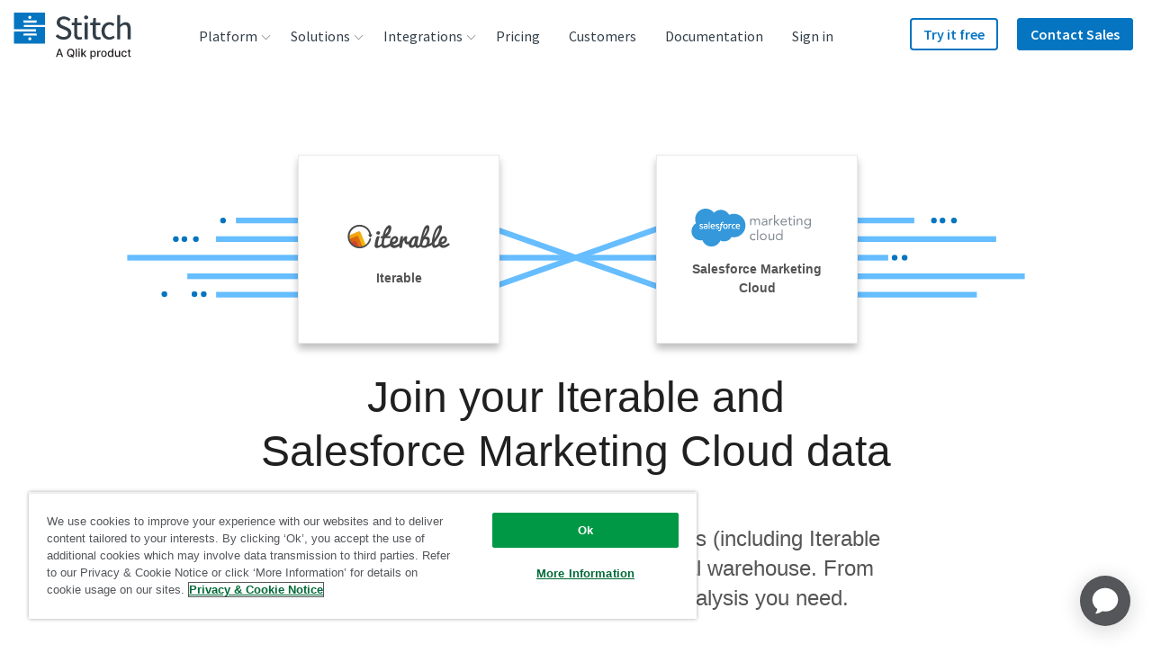

--- FILE ---
content_type: text/html; charset=UTF-8
request_url: https://www.stitchdata.com/integrations/iterable/salesforce-marketing-cloud/
body_size: 87080
content:
<!DOCTYPE html><html prefix="og: http://ogp.me/ns#" lang="en"><head><meta charSet="utf-8"/><meta http-equiv="x-ua-compatible" content="ie=edge"/><meta name="viewport" content="width=device-width, initial-scale=1, shrink-to-fit=no"/><script src="https://cdn.cookielaw.org/scripttemplates/otSDKStub.js" data-domain-script="dc060453-2cf2-4e3b-b3fb-f1e88fef170a" type="text/javascript" async=""></script><script type="text/javascript">function OptanonWrapper() {}</script><script src="https://cdn.optimizely.com/js/17893791009.js"></script><meta name="generator" content="Gatsby 4.22.0"/><meta data-react-helmet="true" name="description" content="Join your Iterable and Salesforce Marketing Cloud data in minutes without the headache of writing and maintaining ETL scripts."/><meta data-react-helmet="true" name="robots" content="index, follow"/><meta data-react-helmet="true" property="og:title" content="Join your Iterable and Salesforce Marketing Cloud data in minutes"/><meta data-react-helmet="true" property="og:description" content="Join your Iterable and Salesforce Marketing Cloud data in minutes without the headache of writing and maintaining ETL scripts."/><meta data-react-helmet="true" property="og:image" content="https://www.stitchdata.com/images/og-site-icon.png"/><meta data-react-helmet="true" property="og:type" content="website"/><meta data-react-helmet="true" name="twitter:card" content="summary"/><meta data-react-helmet="true" name="twitter:creator" content="@stitch_data"/><meta data-react-helmet="true" name="twitter:title" content="Join your Iterable and Salesforce Marketing Cloud data in minutes"/><meta data-react-helmet="true" name="twitter:description" content="Join your Iterable and Salesforce Marketing Cloud data in minutes without the headache of writing and maintaining ETL scripts."/><meta data-react-helmet="true" property="twitter:image" content="https://www.stitchdata.com/images/og-site-icon.png"/><meta name="theme-color" content="#ffffff"/><style data-href="https://main--stitch-gatsby.netlify.app/styles.e4d46fe7c22ce556d570.css" data-identity="gatsby-global-css">:root{--device-switch:1100;--nav-height:80px;--logo-width:131px;--radius:4px;--c-nav-hover-darken:rgba(28,30,33,.05);--transSelector:"body.transparent-header";--navBoxShadow:0 15px 23px 8px rgba(0,0,0,.1);--headerIndex:100;--c-border:#e7e7e7;--nav-trigger-color:var(--c-primary)}.header-module--navSection--US1o\+{position:-webkit-sticky;position:sticky;top:0;transition:transform .25s ease;z-index:var(--z-topRegion)}.header-module--navSection--US1o\+.header-module--isSticky--HsDvR{box-shadow:0 1px 2px rgba(0,0,0,.1),0 2px 4px rgba(12,45,77,.05)}.header-module--navSection--US1o\+.header-module--isSticky--HsDvR:before{background-color:#fff}.header-module--mainMainHeader--J6saf .header-module--mainNav--5bcuZ li,.header-module--mainMainHeader--J6saf .header-module--mainNav--5bcuZ ul{line-height:1.875rem;list-style:none;margin:0;padding:0}.header-module--mainMainHeader--J6saf .header-module--headerLogo--TFrXk{align-items:center;display:flex;height:var(--nav-height);position:relative;width:var(--logo-width);z-index:15}.header-module--mainMainHeader--J6saf .header-module--headerLogo--TFrXk a{display:block;padding-top:6px}.header-module--mainMainHeader--J6saf .header-module--headerLogo--TFrXk svg{max-width:var(--logo-width);width:100%}.header-module--mainMainHeader--J6saf .header-module--navTrigger--EElHS{cursor:pointer;display:flex;flex-flow:column;height:44px;justify-content:space-between;margin-left:auto;margin-top:16px;padding:10px 5px;position:relative;width:44px;z-index:15}@media screen and (min-width:1100px){.header-module--mainMainHeader--J6saf .header-module--navTrigger--EElHS{display:none;position:absolute;right:-9999px;visibility:hidden}}.header-module--mainMainHeader--J6saf .header-module--navTrigger--EElHS:active,.header-module--mainMainHeader--J6saf .header-module--navTrigger--EElHS:focus{border:none;outline:none}.header-module--mainMainHeader--J6saf .header-module--navTrigger--EElHS:after,.header-module--mainMainHeader--J6saf .header-module--navTrigger--EElHS:before{content:""}.header-module--mainMainHeader--J6saf .header-module--navTrigger--EElHS:after,.header-module--mainMainHeader--J6saf .header-module--navTrigger--EElHS:before,.header-module--mainMainHeader--J6saf .header-module--navTrigger--EElHS span{background:var(--nav-trigger-color);border-radius:var(--radius);display:block;height:4px;transform-origin:right;transition:transform var(--timing-fast) ease,opacity var(--timing-fast) ease}.header-module--mainMainHeader--J6saf .header-module--navTrigger--EElHS span{text-indent:-9999px}.header-module--mainMainHeader--J6saf .header-module--mainNav--5bcuZ{background:#fff;border-radius:4px;border-top-left-radius:0;border-top-right-radius:0;box-shadow:var(--navBoxShadow);font-family:Source Sans Pro,helvetica,sans-serif;margin:0;max-height:calc(100vh - 120px);opacity:0;overflow-y:scroll;padding:12px 24px;pointer-events:none;text-align:left;transition:opacity var(--timing-fast) ease;width:100%;z-index:10}@media screen and (min-width:1100px){.header-module--mainMainHeader--J6saf .header-module--mainNav--5bcuZ{background:transparent;border-radius:0;box-shadow:none;height:var(--nav-height);margin:0;max-height:var(--nav-height);opacity:1;overflow:visible;padding:0;pointer-events:all;position:static;transition:none;width:auto}}.header-module--mainMainHeader--J6saf .header-module--mainNavList--N81XF{display:flex;flex-direction:column;font-size:1.5rem;position:relative;z-index:20}@media screen and (min-width:1100px){.header-module--mainMainHeader--J6saf .header-module--mainNavList--N81XF{flex-direction:row;font-size:0;height:var(--nav-height)}}@media screen and (max-width:1099px){.header-module--mainMainHeader--J6saf .header-module--menuIcon--5PdIH{display:none}}@media screen and (min-width:1100px){.header-module--mainMainHeader--J6saf .header-module--menuIcon--5PdIH{height:auto;margin-right:10px;max-height:22px;max-width:22px;width:auto}}.header-module--mainMainHeader--J6saf .header-module--menuItem--TSok5 a{color:var(--c-slate);display:block;font-weight:400;transition:color ease var(--timing-med),background-color ease var(--timing-med);width:100%}@media screen and (min-width:1100px){.header-module--mainMainHeader--J6saf .header-module--menuItem--TSok5 a{align-items:center;border-radius:var(--radius);display:flex;line-height:2rem;padding:4px 24px 4px 8px;transition:color ease var(--timing-med),background-color ease var(--timing-med)}}.header-module--mainMainHeader--J6saf .header-module--menuItem--TSok5>a,.header-module--mainMainHeader--J6saf .header-module--menuItem--TSok5>span{align-items:center;flex-flow:row nowrap;padding:5px}@media screen and (min-width:1100px){.header-module--mainMainHeader--J6saf .header-module--menuItem--TSok5>a,.header-module--mainMainHeader--J6saf .header-module--menuItem--TSok5>span{display:flex;font-size:1rem;line-height:2.25rem;padding:0 16px}}.header-module--mainMainHeader--J6saf .header-module--menuItem--TSok5.header-module--indented--tjVSq,.header-module--mainMainHeader--J6saf .header-module--menuItem--TSok5.header-module--indentedLast--pVAfl{padding-left:16px}@media screen and (min-width:1100px){.header-module--mainMainHeader--J6saf .header-module--menuItem--TSok5.header-module--indented--tjVSq,.header-module--mainMainHeader--J6saf .header-module--menuItem--TSok5.header-module--indentedLast--pVAfl{padding-left:24px;padding-right:24px}}.header-module--mainMainHeader--J6saf .header-module--menuItem--TSok5.header-module--indented--tjVSq a,.header-module--mainMainHeader--J6saf .header-module--menuItem--TSok5.header-module--indentedLast--pVAfl a{line-height:2rem;padding:4px 16px;white-space:nowrap}.header-module--mainMainHeader--J6saf .header-module--menuItem--TSok5.header-module--indented--tjVSq .header-module--menuIcon--5PdIH,.header-module--mainMainHeader--J6saf .header-module--menuItem--TSok5.header-module--indentedLast--pVAfl .header-module--menuIcon--5PdIH{height:32px;max-height:32px;max-width:32px;width:32px}.header-module--mainMainHeader--J6saf .header-module--menuItem--TSok5.header-module--indentedLast--pVAfl{padding-bottom:16px}@media screen and (max-width:1099px){.header-module--mainMainHeader--J6saf .header-module--menuItem--TSok5.header-module--large--geBfn>a,.header-module--mainMainHeader--J6saf .header-module--menuItem--TSok5.header-module--largeCloser--Tf5Mw>a{padding-left:8px}}@media screen and (min-width:1100px){.header-module--mainMainHeader--J6saf .header-module--menuItem--TSok5.header-module--large--geBfn,.header-module--mainMainHeader--J6saf .header-module--menuItem--TSok5.header-module--largeCloser--Tf5Mw{border-bottom:1px solid var(--c-border);border-bottom-left-radius:var(--radius);border-bottom-right-radius:var(--radius);margin-bottom:5px;min-width:-webkit-max-content;min-width:-moz-max-content;min-width:max-content;padding:8px;white-space:nowrap}.header-module--mainMainHeader--J6saf .header-module--menuItem--TSok5.header-module--large--geBfn>a,.header-module--mainMainHeader--J6saf .header-module--menuItem--TSok5.header-module--largeCloser--Tf5Mw>a{display:block;padding:16px 32px 16px 20px}.header-module--mainMainHeader--J6saf .header-module--menuItem--TSok5.header-module--large--geBfn .header-module--description--pOew7,.header-module--mainMainHeader--J6saf .header-module--menuItem--TSok5.header-module--large--geBfn .header-module--menuItemTitle--\+oYoh,.header-module--mainMainHeader--J6saf .header-module--menuItem--TSok5.header-module--largeCloser--Tf5Mw .header-module--description--pOew7,.header-module--mainMainHeader--J6saf .header-module--menuItem--TSok5.header-module--largeCloser--Tf5Mw .header-module--menuItemTitle--\+oYoh{line-height:1.375rem}.header-module--mainMainHeader--J6saf .header-module--menuItem--TSok5.header-module--large--geBfn .header-module--menuIcon--5PdIH,.header-module--mainMainHeader--J6saf .header-module--menuItem--TSok5.header-module--largeCloser--Tf5Mw .header-module--menuIcon--5PdIH{float:left;margin-right:10px;max-height:32px;max-width:32px}.header-module--mainMainHeader--J6saf .header-module--menuItem--TSok5.header-module--largeCloser--Tf5Mw{margin-bottom:-16px}}.header-module--mainMainHeader--J6saf .header-module--menuItem--TSok5.header-module--closer--eVvco,.header-module--mainMainHeader--J6saf .header-module--menuItem--TSok5.header-module--largeCloser--Tf5Mw{border-bottom:none}@media screen and (min-width:1100px){.header-module--mainMainHeader--J6saf .header-module--menuItem--TSok5.header-module--closer--eVvco,.header-module--mainMainHeader--J6saf .header-module--menuItem--TSok5.header-module--largeCloser--Tf5Mw{background-color:var(--c-altlight-2)}}.header-module--mainMainHeader--J6saf .header-module--menuItem--TSok5.header-module--heading--bxys6 a{padding-left:8px}@media screen and (min-width:1100px){.header-module--mainMainHeader--J6saf .header-module--menuItem--TSok5.header-module--heading--bxys6{border-bottom:1px solid var(--c-border);margin-bottom:5px;min-width:300px;padding:20px 24px 8px}.header-module--mainMainHeader--J6saf .header-module--menuItem--TSok5.header-module--heading--bxys6 a{padding-left:16px}.header-module--mainMainHeader--J6saf .header-module--menuItem--TSok5.header-module--heading--bxys6~.header-module--menuItem--TSok5{padding:2px 24px}.header-module--mainMainHeader--J6saf .header-module--menuItem--TSok5.header-module--heading--bxys6~.header-module--menuItem--TSok5 a{padding:4px 8px 4px 16px}}.header-module--mainMainHeader--J6saf .header-module--menuItem--TSok5.header-module--closer--eVvco{background-color:var(--c-altlight-2);padding:0;position:relative;z-index:2}@media screen and (min-width:1100px){.header-module--mainMainHeader--J6saf .header-module--menuItem--TSok5.header-module--closer--eVvco{border-radius:var(--radius);border-top-left-radius:0;border-top-right-radius:0;margin:16px 0 -24px;width:calc(100% + 48px)}}.header-module--mainMainHeader--J6saf .header-module--menuItem--TSok5.header-module--closer--eVvco>a{border-radius:var(--radius);border-top-left-radius:0;border-top-right-radius:0;justify-content:center;line-height:1.375rem;padding:16px 24px;text-align:center}@media screen and (max-width:1099px){.header-module--mainMainHeader--J6saf .header-module--menuItem--TSok5.header-module--closer--eVvco{margin-top:16px}}.header-module--mainMainHeader--J6saf .header-module--menuItem--TSok5.header-module--button--TMeLo,.header-module--mainMainHeader--J6saf .header-module--menuItem--TSok5.header-module--buttonSecondary--SF4zb{display:block;margin:0;padding:0}.header-module--mainMainHeader--J6saf .header-module--menuItem--TSok5.header-module--button--TMeLo:hover,.header-module--mainMainHeader--J6saf .header-module--menuItem--TSok5.header-module--buttonSecondary--SF4zb:hover{background:transparent}.header-module--mainMainHeader--J6saf .header-module--menuItem--TSok5.header-module--button--TMeLo:hover>a,.header-module--mainMainHeader--J6saf .header-module--menuItem--TSok5.header-module--buttonSecondary--SF4zb:hover>a{color:inherit}@media screen and (max-width:1099px){.header-module--mainMainHeader--J6saf .header-module--menuItem--TSok5.header-module--button--TMeLo,.header-module--mainMainHeader--J6saf .header-module--menuItem--TSok5.header-module--buttonSecondary--SF4zb{position:relative;text-align:left}}@media screen and (min-width:1100px){.header-module--mainMainHeader--J6saf .header-module--menuItem--TSok5.header-module--button--TMeLo,.header-module--mainMainHeader--J6saf .header-module--menuItem--TSok5.header-module--buttonSecondary--SF4zb{border-radius:var(--radius);margin:12px 6px 0}}.header-module--mainMainHeader--J6saf .header-module--menuItem--TSok5.header-module--button--TMeLo a{font-weight:600}@media screen and (min-width:1100px){.header-module--mainMainHeader--J6saf .header-module--menuItem--TSok5.header-module--button--TMeLo a{background:var(--c-primary);border-radius:var(--radius);box-shadow:inset 0 0 0 2px var(--c-primary);color:#fff;line-height:2.25rem;margin-top:8px;padding:0 15px}.header-module--mainMainHeader--J6saf .header-module--menuItem--TSok5.header-module--button--TMeLo a:hover{background:var(--c-button-hover);color:#fff}$(var(--transSelector)) .header-module--mainMainHeader--J6saf .header-module--menuItem--TSok5.header-module--button--TMeLo a:hover{color:#fff}.header-module--mainMainHeader--J6saf .header-module--menuItem--TSok5.header-module--button--TMeLo a .header-module--menuItemTitle--\+oYoh{line-height:2.25rem}}.header-module--mainMainHeader--J6saf .header-module--menuItem--TSok5.header-module--button--TMeLo:hover>a{color:#fff}.header-module--mainMainHeader--J6saf .header-module--menuItem--TSok5.header-module--buttonSecondary--SF4zb a{background:none;font-weight:600}@media screen and (min-width:1100px){.header-module--mainMainHeader--J6saf .header-module--menuItem--TSok5.header-module--buttonSecondary--SF4zb a{border-radius:var(--radius);box-shadow:inset 0 0 0 2px var(--c-primary);color:var(--c-primary);line-height:2.25rem;margin-top:8px;padding:0 15px}.header-module--mainMainHeader--J6saf .header-module--menuItem--TSok5.header-module--buttonSecondary--SF4zb a:hover{background:var(--c-button-sec-hover);color:var(--c-primary)}$(var(--transSelector)) .header-module--mainMainHeader--J6saf .header-module--menuItem--TSok5.header-module--buttonSecondary--SF4zb a:hover{color:#fff}.header-module--mainMainHeader--J6saf .header-module--menuItem--TSok5.header-module--buttonSecondary--SF4zb a .header-module--menuItemTitle--\+oYoh{line-height:2.25rem}}.header-module--mainMainHeader--J6saf .header-module--description--pOew7,.header-module--mainMainHeader--J6saf .header-module--menuItemTitle--\+oYoh{display:block}@media screen and (min-width:1100px){.header-module--mainMainHeader--J6saf .header-module--description--pOew7,.header-module--mainMainHeader--J6saf .header-module--menuItemTitle--\+oYoh{line-height:2rem}}.header-module--mainMainHeader--J6saf .header-module--description--pOew7{color:var(--c-mid-grey);display:block;font-size:1rem;font-weight:400;transition:color .24s ease,background-color .24s ease}@media screen and (min-width:1100px){.header-module--mainMainHeader--J6saf .header-module--description--pOew7{padding-left:42px}}.header-module--mainMainHeader--J6saf .header-module--menuItem--TSok5.header-module--navButtonLevel1--7zW7p{margin-left:unset}@media screen and (min-width:1100px){.header-module--mainMainHeader--J6saf .header-module--menuItem--TSok5.header-module--navButtonLevel1--7zW7p{margin-left:auto}.header-module--mainMainHeader--J6saf .header-module--menuItem--TSok5.header-module--navButtonLevel1--7zW7p+.header-module--menuItem--TSok5.header-module--navButtonLevel1--7zW7p{margin-left:15px}}.header-module--mainMainHeader--J6saf .header-module--itemMenuLevel1--w0zjn{font-size:1.5rem;line-height:1.875rem;overflow:hidden;transition:height .32s ease,margin .32s ease;will-change:height}@media screen and (min-width:1100px){.header-module--mainMainHeader--J6saf .header-module--itemMenuLevel1--w0zjn{display:flex;justify-content:center;order:10;overflow:visible;position:relative;transition:background .16s ease}.header-module--mainMainHeader--J6saf .header-module--itemMenuLevel1--w0zjn>a,.header-module--mainMainHeader--J6saf .header-module--itemMenuLevel1--w0zjn>span{font-size:1.3vw}}@media (min-width:1200px){.header-module--mainMainHeader--J6saf .header-module--itemMenuLevel1--w0zjn>a,.header-module--mainMainHeader--J6saf .header-module--itemMenuLevel1--w0zjn>span{font-size:1rem}}.header-module--mainMainHeader--J6saf .header-module--itemMenuLevel1--w0zjn:hover>ul{background:#fff;pointer-events:all;z-index:20}@media screen and (min-width:1100px){.header-module--mainMainHeader--J6saf .header-module--itemMenuLevel1--w0zjn:hover>ul{opacity:1;overflow:visible;transform:translateY(10px);z-index:20}@media (-ms-high-contrast:none){.header-module--mainMainHeader--J6saf .header-module--itemMenuLevel1--w0zjn:hover>ul{transform:translateY(10px) translateX(-50%)}}}@media screen and (min-width:1100px){.header-module--mainMainHeader--J6saf .header-module--itemMenuLevel1--w0zjn:hover:not(.header-module--button--TMeLo):not(.header-module--buttonSecondary--SF4zb)>a{-webkit-text-stroke-width:.7px;color:var(--c-text_black_alt)}}@media screen and (max-width:1099px){.header-module--mainMainHeader--J6saf .header-module--itemMenuLevel1--w0zjn.header-module--hasChildren--g4qxM{height:38px}.header-module--mainMainHeader--J6saf .header-module--itemMenuLevel1--w0zjn.header-module--hasChildren--g4qxM.header-module--isOpen--dZGzc>a{color:var(--c-text_black_alt)}.header-module--mainMainHeader--J6saf .header-module--itemMenuLevel1--w0zjn.header-module--hasChildren--g4qxM.header-module--isOpen--dZGzc>a:after{transform:rotate(0deg)}}@media screen and (min-width:1100px){.header-module--mainMainHeader--J6saf .header-module--itemMenuLevel1--w0zjn.header-module--hasChildren--g4qxM:after{background:transparent;content:" ";height:20px;pointer-events:none;position:absolute;top:100%;width:200%}.header-module--mainMainHeader--J6saf .header-module--itemMenuLevel1--w0zjn.header-module--hasChildren--g4qxM:hover:after{pointer-events:all}}@media screen and (max-width:1099px){.header-module--mainMainHeader--J6saf .header-module--itemMenuLevel1--w0zjn.header-module--hasChildren--g4qxM>a{display:flex;justify-content:space-between}}.header-module--mainMainHeader--J6saf .header-module--itemMenuLevel1--w0zjn.header-module--hasChildren--g4qxM>a:after{background-image:url("data:image/svg+xml;charset=utf-8,%3Csvg xmlns='http://www.w3.org/2000/svg' viewBox='0 0 11 7'%3E%3Cpath fill='%23979797' d='M9.525 6.766a.65.65 0 0 0 1.016-.805l-.066-.083L5.304.35.508 5.897a.65.65 0 0 0 .908.924l.076-.074L5.34 2.295l4.184 4.47Z'/%3E%3C/svg%3E");background-repeat:no-repeat;background-size:contain;content:"";display:inline-block;height:12px;transform:rotate(180deg);transition:transform ease var(--timing-med);width:18px}@media screen and (min-width:1100px){.header-module--mainMainHeader--J6saf .header-module--itemMenuLevel1--w0zjn.header-module--hasChildren--g4qxM>a:after{background-image:none;border:solid #979797;border-width:0 1px 1px 0;display:inline-block;height:auto;margin:0 -8px 0 6px;padding:3px;position:relative;right:auto;top:-1px;transform:rotate(45deg);width:auto}.header-module--mainMainHeader--J6saf .header-module--itemMenuLevel1--w0zjn.header-module--hasChildren--g4qxM:hover>a:after{top:2px;transform:rotate(-135deg)}.header-module--mainMainHeader--J6saf .header-module--itemMenuLevel1--w0zjn.header-module--hasSideBySideChildren--vs2ri{width:-webkit-max-content;width:-moz-max-content;width:max-content}.header-module--mainMainHeader--J6saf .header-module--itemMenuLevel1--w0zjn.header-module--hasSideBySideChildren--vs2ri>.header-module--subMenu--6GWgo{display:flex;flex-flow:row nowrap;min-width:480px;padding:32px 0 24px;width:-webkit-fit-content;width:-moz-fit-content;width:fit-content}.header-module--mainMainHeader--J6saf .header-module--itemMenuLevel1--w0zjn.header-module--hasSideBySideChildren--vs2ri>.header-module--subMenu--6GWgo .header-module--hasChildren--g4qxM:not(:first-child):before{background:var(--c-border);content:"";height:100%;left:0;position:absolute;top:0;width:1px}.header-module--mainMainHeader--J6saf .header-module--itemMenuLevel1--w0zjn.header-module--hasSideBySideChildren--vs2ri>.header-module--subMenu--6GWgo a{align-items:flex-start;line-height:1.375rem;padding:9px 10px}.header-module--mainMainHeader--J6saf .header-module--itemMenuLevel1--w0zjn.header-module--hasSideBySideChildren--vs2ri>.header-module--subMenu--6GWgo>li{flex:1 1 0;min-width:auto}.header-module--mainMainHeader--J6saf .header-module--itemMenuLevel1--w0zjn.header-module--hasSideBySideChildren--vs2ri>.header-module--subMenu--6GWgo li.header-module--closer--eVvco{flex-basis:100%;width:calc(100% + 48px)}.header-module--mainMainHeader--J6saf .header-module--itemMenuLevel1--w0zjn.header-module--hasSideBySideChildren--vs2ri>.header-module--subMenu--6GWgo li.header-module--closer--eVvco a{padding:16px 24px}.header-module--mainMainHeader--J6saf .header-module--itemMenuLevel1--w0zjn.header-module--hasSideBySideChildren--vs2ri>.header-module--subMenu--6GWgo li.header-module--closer--eVvco a span{line-height:1.375rem}}.header-module--mainMainHeader--J6saf .header-module--itemMenuLevel1--w0zjn>.header-module--subMenu--6GWgo{background:var(--c-white);display:flex;flex-flow:column nowrap;flex-wrap:wrap;font-size:1rem}@media screen and (min-width:1100px){.header-module--mainMainHeader--J6saf .header-module--itemMenuLevel1--w0zjn>.header-module--subMenu--6GWgo{border-top:3px solid var(--c-blue-nav-top-border);border-top-left-radius:0;border-top-right-radius:0;margin-top:-10px;padding-bottom:16px}}.header-module--mainMainHeader--J6saf li.header-module--sideBySide--MaHwh{position:relative}@media screen and (min-width:1100px){.header-module--mainMainHeader--J6saf li.header-module--sideBySide--MaHwh{padding-left:15px;padding-right:15px}}.header-module--mainMainHeader--J6saf li.header-module--sideBySide--MaHwh a{align-items:flex-start}@media screen and (min-width:1100px){.header-module--mainMainHeader--J6saf li.header-module--sideBySide--MaHwh a{line-height:1.375rem;padding:9px 24px 9px 8px}}.header-module--mainMainHeader--J6saf li.header-module--sideBySide--MaHwh .header-module--menuItemTitle--\+oYoh{line-height:1.375rem;white-space:nowrap}.header-module--mainMainHeader--J6saf .header-module--groupTitle--ej4QL{color:#b0b0b0;display:inline-block;float:left;font-size:.9375rem;padding:16px 0 8px 8px}@media screen and (min-width:1100px){.header-module--mainMainHeader--J6saf .header-module--groupTitle--ej4QL{padding:0 30px 9px 28px}}.header-module--mainMainHeader--J6saf .header-module--menuLevel2--XKz0d{line-height:1.25rem;padding-bottom:16px}@media screen and (min-width:1100px){.header-module--mainMainHeader--J6saf .header-module--menuLevel2--XKz0d{background:var(--c-white);border-radius:4px;box-shadow:0 15px 23px 8px rgba(0,0,0,.1);display:flex;flex-wrap:wrap;font-size:1rem;height:auto;margin:0;min-width:240px;opacity:0;overflow:visible;padding:0 0 20px;pointer-events:none;position:absolute;top:100%;transform:translateY(-10px);transition:color .16s ease,background .16s ease,transform .16s ease,opacity .16s ease,z-index 0ms ease .32s;z-index:-1}.header-module--mainMainHeader--J6saf .header-module--menuLevel2--XKz0d:after{border:12px solid transparent;border-bottom:12px solid var(--c-blue-nav-top-border);content:"";height:0;left:0;margin:auto;position:absolute;right:0;top:-25px;width:0;z-index:-1}}.header-module--mainMainHeader--J6saf .header-module--menuLevel2--XKz0d a:hover{background-color:var(--c-nav-hover-darken)}.header-module--mainMainHeader--J6saf li.header-module--itemMenuLevel2--JHsnR{width:auto}.header-module--mainMainHeader--J6saf li.header-module--itemMenuLevel2--JHsnR,.header-module--mainMainHeader--J6saf li.header-module--itemMenuLevel3--eQD\+D,.header-module--mainMainHeader--J6saf li.header-module--itemMenuLevel4--NHgAu{padding-left:16px;text-align:left}@media screen and (min-width:1100px){.header-module--mainMainHeader--J6saf li.header-module--itemMenuLevel2--JHsnR,.header-module--mainMainHeader--J6saf li.header-module--itemMenuLevel3--eQD\+D,.header-module--mainMainHeader--J6saf li.header-module--itemMenuLevel4--NHgAu{padding:15px 20px 0}}.header-module--mainMainHeader--J6saf li.header-module--itemMenuLevel2--JHsnR>a,.header-module--mainMainHeader--J6saf li.header-module--itemMenuLevel3--eQD\+D>a,.header-module--mainMainHeader--J6saf li.header-module--itemMenuLevel4--NHgAu>a{padding:8px 10px 8px 8px}@media screen and (min-width:1100px){.header-module--mainMainHeader--J6saf li.header-module--itemMenuLevel2--JHsnR>a,.header-module--mainMainHeader--J6saf li.header-module--itemMenuLevel3--eQD\+D>a,.header-module--mainMainHeader--J6saf li.header-module--itemMenuLevel4--NHgAu>a{align-items:center;border-radius:4px;display:flex;padding:4px 8px 4px 16px}}.header-module--mainMainHeader--J6saf .header-module--itemMenuLevel4--NHgAu{padding:3px 0;width:100%}.header-module--mainMainHeader--J6saf .header-module--itemMenuLevel4--NHgAu>a{padding:8px 10px 8px 24px}.header-module--mainMainHeader--J6saf .header-module--mainHeader--9gd2Z{align-content:flex-start;-webkit-animation:var(--timing-med) header-module--reduceOverflow--rlu7\+;animation:var(--timing-med) header-module--reduceOverflow--rlu7\+;background-color:transparent;border:0;display:flex;flex-wrap:wrap;height:var(--nav-height);padding:0 15px;position:relative;transition:background-color var(--timing-med) ease,height 0ms ease var(--timing-slow),box-shadow var(--timing-med) ease;width:100%;z-index:var(--headerIndex)}@media screen and (min-width:1100px){.header-module--mainMainHeader--J6saf .header-module--mainHeader--9gd2Z{display:grid;gap:1vw;grid-auto-flow:row;grid-template-columns:minmax(100px,150px) auto;margin-left:auto;margin-right:auto;max-width:1280px}.header-module--mainMainHeader--J6saf .header-module--mainHeader--9gd2Z .header-module--headerLogo--TFrXk,.header-module--mainMainHeader--J6saf .header-module--mainHeader--9gd2Z .header-module--mainNav--5bcuZ{grid-column:span 1/span 1;grid-row-end:1;grid-row-start:1;width:auto}.header-module--mainMainHeader--J6saf .header-module--mainHeader--9gd2Z .header-module--ctaNav--iip4S{grid-column:span 1/span 1;grid-row-end:1;grid-row-start:1;justify-self:end;width:auto}}@media (min-width:1200px){.header-module--mainMainHeader--J6saf .header-module--mainHeader--9gd2Z{gap:40px}}.header-module--mainMainHeader--J6saf .header-module--mainHeader--9gd2Z a{text-decoration:none}.header-module--mainMainHeader--J6saf .header-module--mainHeader--9gd2Z:before{content:"";height:var(--nav-height);left:0;position:absolute;transition:background ease var(--timing-fast);width:100%}.header-module--mainMainHeader--J6saf .header-module--mainHeader--9gd2Z.header-module--isSticky--HsDvR{box-shadow:0 1px 2px rgba(var(--c-black-rgb),.1),0 2px 4px rgba(var(--c-space-rgb),.05)}.header-module--mainMainHeader--J6saf .header-module--mainHeader--9gd2Z.header-module--isSticky--HsDvR:before{background-color:#fff}@media screen and (max-width:1099px){.header-module--mainMainHeader--J6saf .header-module--mainHeader--9gd2Z.header-module--isOpen--dZGzc{overflow:visible;padding-bottom:var(--nav-height);pointer-events:none;position:relative;transition-delay:0ms}.header-module--mainMainHeader--J6saf .header-module--mainHeader--9gd2Z.header-module--isOpen--dZGzc>*{pointer-events:all}@media screen and (max-width:1099px){.header-module--mainMainHeader--J6saf .header-module--mainHeader--9gd2Z.header-module--isOpen--dZGzc .header-module--mainNav--5bcuZ{display:block;opacity:1;padding-bottom:24px;pointer-events:all;transition:opacity var(--timing-fast) ease;visibility:visible}}.header-module--mainMainHeader--J6saf .header-module--mainHeader--9gd2Z.header-module--isOpen--dZGzc .header-module--navTrigger--EElHS:before{transform:translateY(-2px) translateX(-4px) rotate(-45deg)}.header-module--mainMainHeader--J6saf .header-module--mainHeader--9gd2Z.header-module--isOpen--dZGzc .header-module--navTrigger--EElHS span{opacity:0;transform:translateX(20px)}.header-module--mainMainHeader--J6saf .header-module--mainHeader--9gd2Z.header-module--isOpen--dZGzc .header-module--navTrigger--EElHS:after{transform:translateY(2px) translateX(-4px) rotate(45deg)}}body.darkOpaque .siteHeader:before{background-color:#fff}body.darkTransparent .pageInterior,body.lightTransparent .pageInterior{margin-top:calc(var(--nav-height)*-1)}@media screen and (min-width:1100px){body.lightTransparent header.notSticky .navLinkLevel1>a{color:var(--c-white)}body.lightTransparent header.notSticky .navLinkLevel1:hover>a{color:var(--c-primary)}body.lightTransparent header.notSticky .navButtonLevel1 a{color:var(--c-white)}body.lightTransparent header.notSticky .navGlobeLevel1>a{background-color:var(--c-white)}body.lightTransparent header.notSticky .navGlobeLevel1:hover>a{background-color:var(--c-primary)}}@-webkit-keyframes header-module--reduceOverflow--rlu7\+{0%{overflow:visible}to{overflow:hidden}}@keyframes header-module--reduceOverflow--rlu7\+{0%{overflow:visible}to{overflow:hidden}}:root{--maxWidth:1200px;--c-dark-grey:#262626;--c-text_black_alt:var(--c-dark-grey);--c-dove_gray:#555;--c-black:#000;--c-white:#fff;--c-blue-gradient-1:#0675c1;--c-blue-gradient-2:#00bcd9;--c-blue-gradient-3:#06538a;--c-text_blue:#cde2f2;--c-slate:#323e48;--c-primary:var(--c-blue-gradient-1);--c-blue-nav-top-border:#04bcd9;--c-button-sec-hover:#cde2f2;--c-button-hover:#06538a;--c-error-red:#ff001e;--timing-slow:320ms;--timing-med:240ms;--timing-fast:120ms;--timing-base:160ms;--z-topRegion:20}.footer-module--siteFooter--fJZRU{background:var(--c-dove_gray);color:var(--c-white);font-family:Source Sans Pro,helvetica,sans-serif;font-size:.875rem;font-weight:400;line-height:1.5rem;overflow:hidden;padding-bottom:60px;padding-top:60px;position:relative}.footer-module--siteFooter--fJZRU a{color:var(--c-white);display:block;font-size:1.125rem;font-weight:400;line-height:1.25rem;padding:8px 0;text-align:left;text-decoration:none;transition:ease var(--timing-fast) opacity}@media screen and (min-width:376px){.footer-module--siteFooter--fJZRU a{font-size:1rem;line-height:1.25rem;padding:6px 0}}@media screen and (min-width:1100px){.footer-module--siteFooter--fJZRU a{font-size:.9375rem;line-height:1.125rem;padding:5px 0}}.footer-module--siteFooter--fJZRU a:hover{color:var(--c-white);opacity:.7}.footer-module--siteFooter--fJZRU .footer-module--container--dt9Rp{display:grid;margin-left:auto;margin-right:auto;max-width:1280px;position:relative}.footer-module--siteFooter--fJZRU .footer-module--container--dt9Rp .footer-module--nav--VRQgc{display:flex;flex-flow:row wrap;padding-bottom:32px}.footer-module--siteFooter--fJZRU .footer-module--container--dt9Rp .footer-module--nav--VRQgc .footer-module--menuGroup--Bv3-B{flex-basis:100%;list-style:none;margin:0;padding:0 16px 30px}@media screen and (min-width:700px) and (max-width:1099px){.footer-module--siteFooter--fJZRU .footer-module--container--dt9Rp .footer-module--nav--VRQgc .footer-module--menuGroup--Bv3-B{flex-basis:33.33333%}}@media screen and (min-width:1100px){.footer-module--siteFooter--fJZRU .footer-module--container--dt9Rp .footer-module--nav--VRQgc .footer-module--menuGroup--Bv3-B{flex-basis:16.66667%}}.footer-module--siteFooter--fJZRU .footer-module--container--dt9Rp .footer-module--nav--VRQgc .footer-module--menuGroup--Bv3-B li{margin-bottom:10px}.footer-module--siteFooter--fJZRU .footer-module--container--dt9Rp .footer-module--nav--VRQgc .footer-module--menuGroup--Bv3-B li:last-child{margin-bottom:0}.footer-module--siteFooter--fJZRU .footer-module--container--dt9Rp .footer-module--nav--VRQgc .footer-module--menuGroup--Bv3-B a:hover{opacity:.7}.footer-module--siteFooter--fJZRU .footer-module--container--dt9Rp .footer-module--nav--VRQgc .footer-module--menuGroup--Bv3-B .footer-module--Heading--YFl9p{border-bottom:0;padding-bottom:0}.footer-module--siteFooter--fJZRU .footer-module--container--dt9Rp .footer-module--nav--VRQgc .footer-module--menuGroup--Bv3-B .footer-module--Heading--YFl9p a{color:var(--c-text_blue);font-size:.9375rem;font-weight:700}.footer-module--siteFooter--fJZRU .footer-module--container--dt9Rp .footer-module--nav--VRQgc .footer-module--menuGroup--Bv3-B .footer-module--Heading--YFl9p a:hover{color:var(--c-text_blue)}.footer-module--siteFooter--fJZRU .footer-module--container--dt9Rp .footer-module--nav--VRQgc .footer-module--menuGroup--Bv3-B .footer-module--Heading--YFl9p:first-of-type{padding-top:0}@media screen and (min-width:700px) and (max-width:1099px){.footer-module--siteFooter--fJZRU .footer-module--socials--04\+db{order:1}}.footer-module--siteFooter--fJZRU .footer-module--socials--04\+db{display:flex;flex-flow:row nowrap;margin:0;order:0;padding:0 16px 32px}.footer-module--siteFooter--fJZRU .footer-module--socials--04\+db li{list-style:none;margin:0 20px 0 0;padding:0;width:44px}@media screen and (min-width:1100px){.footer-module--siteFooter--fJZRU .footer-module--socials--04\+db li{width:22px}}.footer-module--siteFooter--fJZRU .footer-module--socials--04\+db img{height:auto;max-height:44px;max-width:44px;padding:8px;width:auto}@media screen and (min-width:1100px){.footer-module--siteFooter--fJZRU .footer-module--socials--04\+db img{max-height:22px;max-width:22px;padding:0}}.footer-module--siteFooter--fJZRU .footer-module--socials--04\+db a{margin:0;padding:0}.slick-slider{-webkit-touch-callout:none;-webkit-tap-highlight-color:transparent;box-sizing:border-box;touch-action:pan-y;-webkit-user-select:none;user-select:none;-khtml-user-select:none}.slick-list,.slick-slider{display:block;position:relative}.slick-list{margin:0;overflow:hidden;padding:0}.slick-list:focus{outline:none}.slick-list.dragging{cursor:pointer;cursor:hand}.slick-slider .slick-list,.slick-slider .slick-track{-webkit-transform:translateZ(0);transform:translateZ(0)}.slick-track{display:block;left:0;margin-left:auto;margin-right:auto;position:relative;top:0}.slick-track:after,.slick-track:before{content:"";display:table}.slick-track:after{clear:both}.slick-loading .slick-track{visibility:hidden}.slick-slide{display:none;float:left;height:100%;min-height:1px}[dir=rtl] .slick-slide{float:right}.slick-slide img{display:block}.slick-slide.slick-loading img{display:none}.slick-slide.dragging img{pointer-events:none}.slick-initialized .slick-slide{display:block}.slick-loading .slick-slide{visibility:hidden}.slick-vertical .slick-slide{border:1px solid transparent;display:block;height:auto}.slick-arrow.slick-hidden{display:none}html{box-sizing:border-box}*,:after,:before{box-sizing:inherit}
/*! normalize.css v8.0.1 | MIT License | github.com/necolas/normalize.css */html{-webkit-text-size-adjust:100%;line-height:1.15}body{margin:0}main{display:block}h1{font-size:2em;margin:.67em 0}hr{box-sizing:content-box;height:0;overflow:visible}a{background-color:transparent}abbr[title]{border-bottom:none;text-decoration:underline;-webkit-text-decoration:underline dotted;text-decoration:underline dotted}b,strong{font-weight:bolder}code,kbd,samp{font-family:monospace,monospace;font-size:1em}small{font-size:80%}sub,sup{font-size:75%;line-height:0;position:relative;vertical-align:baseline}sub{bottom:-.25em}sup{top:-.5em}img{border-style:none}button,input,optgroup,select,textarea{font-family:inherit;font-size:100%;line-height:1.15;margin:0}button,input{overflow:visible}button,select{text-transform:none}[type=button],[type=reset],[type=submit],button{-webkit-appearance:button}[type=button]::-moz-focus-inner,[type=reset]::-moz-focus-inner,[type=submit]::-moz-focus-inner,button::-moz-focus-inner{border-style:none;padding:0}[type=button]:-moz-focusring,[type=reset]:-moz-focusring,[type=submit]:-moz-focusring,button:-moz-focusring{outline:1px dotted ButtonText}fieldset{padding:.35em .75em .625em}legend{box-sizing:border-box;color:inherit;display:table;max-width:100%;padding:0;white-space:normal}progress{vertical-align:baseline}textarea{overflow:auto}[type=checkbox],[type=radio]{box-sizing:border-box;padding:0}[type=number]::-webkit-inner-spin-button,[type=number]::-webkit-outer-spin-button{height:auto}[type=search]{-webkit-appearance:textfield;outline-offset:-2px}[type=search]::-webkit-search-decoration{-webkit-appearance:none}::-webkit-file-upload-button{-webkit-appearance:button;font:inherit}details{display:block}summary{display:list-item}[hidden],template{display:none}@font-face{font-family:Fira Sans;font-style:normal;font-weight:300;src:url(/src/assets/fonts/fira/eot/FiraSans-Light.eot);src:local("Fira Sans Light"),url(/src/assets/fonts/fira/FiraSans-Light.eot) format("embedded-opentype"),url(/src/assets/fonts/fira/woff/FiraSans-Light.woff) format("woff"),url(/src/assets/fonts/fira/ttf/FiraSans-Light.ttf) format("truetype")}@font-face{font-family:Fira Sans;font-style:italic;font-weight:300;src:url(/src/assets/fonts/fira/eot/FiraSans-LightItalic.eot);src:local("Fira Sans Light Italic"),url(/src/assets/fonts/fira/eot/FiraSans-LightItalic.eot) format("embedded-opentype"),url(/src/assets/fonts/fira/woff/FiraSans-LightItalic.woff) format("woff"),url(/src/assets/fonts/fira/ttf/FiraSans-LightItalic.ttf) format("truetype")}@font-face{font-family:Fira Sans;font-style:normal;font-weight:400;src:url(/src/assets/fonts/fira/eot/FiraSans-Regular.eot);src:local("Fira Sans Regular"),url(/src/assets/fonts/fira/eot/FiraSans-Regular.eot) format("embedded-opentype"),url(/src/assets/fonts/fira/woff/FiraSans-Regular.woff) format("woff"),url(/src/assets/fonts/fira/ttf/FiraSans-Regular.ttf) format("truetype")}@font-face{font-family:Fira Sans;font-style:italic;font-weight:400;src:url(/src/assets/fonts/fira/eot/FiraSans-RegularItalic.eot);src:local("Fira Sans Regular Italic"),url(/src/assets/fonts/fira/eot/FiraSans-RegularItalic.eot) format("embedded-opentype"),url(/src/assets/fonts/fira/woff/FiraSans-RegularItalic.woff) format("woff"),url(/src/assets/fonts/fira/ttf/FiraSans-RegularItalic.ttf) format("truetype")}@font-face{font-family:Fira Sans;font-style:normal;font-weight:600;src:url(/src/assets/fonts/fira/eot/FiraSans-Medium.eot);src:local("Fira Sans Medium"),url(/src/assets/fonts/fira/eot/FiraSans-Medium.eot) format("embedded-opentype"),url(/src/assets/fonts/fira/woff/FiraSans-Medium.woff) format("woff"),url(/src/assets/fonts/fira/ttf/FiraSans-Medium.ttf) format("truetype")}@font-face{font-family:Fira Sans;font-style:italic;font-weight:600;src:url(/src/assets/fonts/fira/eot/FiraSans-MediumItalic.eot);src:local("Fira Sans Medium Italic"),url(/src/assets/fonts/fira/eot/FiraSans-MediumItalic.eot) format("embedded-opentype"),url(/src/assets/fonts/fira/woff/FiraSans-MediumItalic.woff) format("woff"),url(/src/assets/fonts/fira/ttf/FiraSans-MediumItalic.ttf) format("truetype")}@font-face{font-family:Fira Sans;font-style:normal;font-weight:600;src:url(/src/assets/fonts/fira/eot/FiraSans-Bold.eot);src:local("Fira Sans Bold"),url(/src/assets/fonts/fira/eot/FiraSans-Bold.eot) format("embedded-opentype"),url(/src/assets/fonts/fira/woff/FiraSans-Bold.woff) format("woff"),url(/src/assets/fonts/fira/ttf/FiraSans-Bold.ttf) format("truetype")}@font-face{font-family:Fira Sans;font-style:italic;font-weight:600;src:url(/src/assets/fonts/fira/eot/FiraSans-BoldItalic.eot);src:local("Fira Sans Bold Italic"),url(/src/assets/fonts/fira/eot/FiraSans-BoldItalic.eot) format("embedded-opentype"),url(/src/assets/fonts/fira/woff/FiraSans-BoldItalic.woff) format("woff"),url(/src/assets/fonts/fira/ttf/FiraSans-BoldItalic.ttf) format("truetype")}@font-face{font-family:Fira Mono;font-style:normal;font-weight:400;src:url(/src/assets/fonts/fira/eot/FiraMono-Regular.eot);src:local("Fira Mono"),url(/src/assets/fonts/fira/eot/FiraMono-Regular.eot) format("embedded-opentype"),url(/src/assets/fonts/fira/woff/FiraMono-Regular.woff) format("woff"),url(/src/assets/fonts/fira/ttf/FiraMono-Regular.ttf) format("truetype")}@font-face{font-family:Fira Mono;font-style:normal;font-weight:600;src:url(/src/assets/fonts/fira/eot/FiraMono-Bold.eot);src:local("Fira Mono Bold"),url(/src/assets/fonts/fira/eot/FiraMono-Bold.eot) format("embedded-opentype"),url(/src/assets/fonts/fira/woff/FiraMono-Bold.woff) format("woff"),url(/src/assets/fonts/fira/ttf/FiraMono-Bold.ttf) format("truetype")}body{font-family:PT Sans,sans-serif}body a{color:#0675c1;font-weight:600}body a:hover{color:#000}body a:focus{outline:5px auto #66bdff}body p{color:#555;line-height:1.4;margin-bottom:1.5em}body strong{font-weight:600}body ul{list-style:disc}body ol li,body ul li{margin-bottom:1.5em}body h2,body h3,body h4{margin-bottom:.25em}.text-left{text-align:left}code .rouge-gutter{padding:20px}.highlight{background:#fafafa}.highlight .c{color:#998;font-style:italic}.highlight .err{background-color:transparent;color:#82bd41}.highlight .k,.highlight .o{font-weight:700}.highlight .cm{color:#998;font-style:italic}.highlight .cp{color:#999;font-weight:700}.highlight .c1{color:#998;font-style:italic}.highlight .cs{color:#999;font-style:italic;font-weight:700}.highlight .gd{background-color:#fdd;color:#202020}.highlight .gd .x{background-color:#faa;color:#202020}.highlight .ge{font-style:italic}.highlight .gr{color:#a00}.highlight .gh{color:#999}.highlight .gi{background-color:#dfd;color:#202020}.highlight .gi .x{background-color:#afa;color:#202020}.highlight .go{color:#888}.highlight .gp{color:#555}.highlight .gs{font-weight:700}.highlight .gu{color:#aaa}.highlight .gt{color:#a00}.highlight .kc,.highlight .kd,.highlight .kp,.highlight .kr,.highlight .kt{font-weight:700}.highlight .kt{color:#458}.highlight .m{color:#0675c1}.highlight .s{color:#82bd41}.highlight .na{color:#0675c1}.highlight .nb{color:#0086b3}.highlight .nc{color:#458;font-weight:700}.highlight .no{color:#82bd41}.highlight .ni{color:purple}.highlight .ne,.highlight .nf{color:#ed4040;font-weight:700}.highlight .nn{color:#555}.highlight .nt{color:#82bd41}.highlight .nv{color:teal}.highlight .ow{font-weight:700}.highlight .w{color:#bbb}.highlight .mf,.highlight .mh,.highlight .mi,.highlight .mo{color:#0675c1}.highlight .s2,.highlight .sb,.highlight .sc,.highlight .sd,.highlight .se,.highlight .sh,.highlight .si,.highlight .sx{color:#82bd41}.highlight .sr{color:#009926}.highlight .s1{color:#82bd41}.highlight .ss{color:#990073}.highlight .bp{color:#999}.highlight .vc,.highlight .vg,.highlight .vi{color:#82bd41}.highlight .il{color:#0675c1}.ps-with-nav .st-form form.mktoForm .mktoFormRow label[for=Express_Consent__c] a .arrow:after,.ps .st-form form.mktoForm .mktoFormRow label[for=Express_Consent__c] a .arrow:after,.st-button-cta--alt .arrow:after,.st-button-cta--magenta .arrow:after,.st-button-cta-pri-alt .arrow:after,.st-button-cta-pri .arrow:after,.st-button-cta-sec .arrow:after,.st-button-cta-ter .arrow:after,.st-button-cta .arrow:after,.st-button-inverse .arrow:after,.st-button-outline .arrow:after,.st-button-plain--alt .arrow:after,.st-button-plain--relay .arrow:after,.st-button-plain--yellow .arrow:after,.st-button-plain .arrow:after,.st-button .arrow:after,.talend-leafpages .setup .st-callout .callout-content .text a .arrow:after{content:"  ➔";font-size:.9em;position:relative}.st-button-cta--alt .arrow-down:after,.st-button-cta--magenta .arrow-down:after,.st-button-cta-pri-alt .arrow-down:after,.st-button-cta-pri .arrow-down:after,.st-button-cta-sec .arrow-down:after,.st-button-cta-ter .arrow-down:after,.st-button-cta .arrow-down:after,.st-button-inverse .arrow-down:after,.st-button-outline .arrow-down:after,.st-button .arrow-down:after,.talend-leafpages .setup .st-callout .callout-content .text a .arrow-down:after{border:solid #fff;border-width:0 3px 3px 0;display:inline-block;padding:3px;position:relative;transform:rotate(45deg);-webkit-transform:rotate(45deg)}.st-button,.st-button-cta,.st-button-cta--alt,.st-button-cta--magenta,.st-button-cta-pri,.st-button-cta-pri-alt,.st-button-cta-sec,.st-button-cta-ter,.st-button-inverse,.st-button-outline,.st-button-set .st-button,.talend-leafpages .setup .st-callout .callout-content .text a{-webkit-font-smoothing:antialiased;-moz-osx-font-smoothing:grayscale;background-color:#202020;border:3px solid #202020;border-radius:2em;box-sizing:border-box;color:#fff;cursor:pointer;display:block;font-weight:700;outline:none;padding:13px 20px 14px;position:relative;text-align:center;text-decoration:none;transition:all .25s ease-in-out;width:100%}.st-button-cta--alt .arrow,.st-button-cta--alt .arrow-down,.st-button-cta--magenta .arrow,.st-button-cta--magenta .arrow-down,.st-button-cta-pri-alt .arrow,.st-button-cta-pri-alt .arrow-down,.st-button-cta-pri .arrow,.st-button-cta-pri .arrow-down,.st-button-cta-sec .arrow,.st-button-cta-sec .arrow-down,.st-button-cta-ter .arrow,.st-button-cta-ter .arrow-down,.st-button-cta .arrow,.st-button-cta .arrow-down,.st-button-inverse .arrow,.st-button-inverse .arrow-down,.st-button-outline .arrow,.st-button-outline .arrow-down,.st-button .arrow,.st-button .arrow-down,.talend-leafpages .setup .st-callout .callout-content .text a .arrow,.talend-leafpages .setup .st-callout .callout-content .text a .arrow-down{bottom:.09em}.st-button-cta--alt:hover,.st-button-cta--magenta:hover,.st-button-cta-pri-alt:hover,.st-button-cta-pri:hover,.st-button-cta-sec:hover,.st-button-cta-ter:hover,.st-button-cta:hover,.st-button-inverse:hover,.st-button-outline:hover,.st-button:hover,.talend-leafpages .setup .st-callout .callout-content .text a:hover{background-color:#0675c1;border-color:#0675c1;color:#fff}.st-button-cta--alt:focus,.st-button-cta--magenta:focus,.st-button-cta-pri-alt:focus,.st-button-cta-pri:focus,.st-button-cta-sec:focus,.st-button-cta-ter:focus,.st-button-cta:focus,.st-button-inverse:focus,.st-button-outline:focus,.st-button:focus,.talend-leafpages .setup .st-callout .callout-content .text a:focus{outline:5px auto #66bdff}@media screen and (min-width:700px){.st-button,.st-button-cta,.st-button-cta--alt,.st-button-cta--magenta,.st-button-cta-pri,.st-button-cta-pri-alt,.st-button-cta-sec,.st-button-cta-ter,.st-button-inverse,.st-button-outline,.st-button-set .st-button,.talend-leafpages .setup .st-callout .callout-content .text a{display:inline-block;text-align:left;vertical-align:top;width:auto}}.st-button-cta{background-color:#fff;border-color:#0675c1;color:#0675c1}.st-button-cta:hover{background-color:#0675c1;border-color:#0675c1;color:#fff}.st-button-cta:focus{outline:5px auto #66bdff}.st-button-cta-pri{background-color:#0675c1;border-color:#0675c1;color:#fff!important}.st-button-cta-pri:hover{background-color:#000;border-color:#000;color:#fff!important}.st-button-cta-pri:focus{outline:5px auto #66bdff}.st-button-cta-pri-alt{background-color:#0675c1;border-color:#0675c1;color:#fff!important}.st-button-cta-pri-alt:hover{background-color:#000;border-color:#000;color:#fff!important}.st-button-cta-pri-alt:focus{outline:5px auto #66bdff}.st-button-cta-sec{background-color:#fff;border-color:#fff;color:#000!important}.st-button-cta-sec:hover{background-color:#000;border-color:#000;color:#fff!important}.st-button-cta-sec:focus{outline:5px auto #66bdff}.st-button-cta-ter{background-color:#fff;border-color:#0675c1;color:#0675c1!important}.st-button-cta-ter:hover{background-color:#0675c1;border-color:#0675c1;color:#fff!important}.st-button-cta-ter:focus{outline:5px auto #66bdff}.st-button-inverse{background-color:#0675c1;border-color:#0675c1;color:#fff}.st-button-inverse:hover{background-color:#000;border-color:#000;color:#fff}.inverse .st-button{background-color:#66bdff;border-color:#66bdff;color:#0675c1}.st-button-outline{background-color:hsla(0,0%,100%,0);border-color:#0675c1;color:#0675c1}.st-button-outline:hover{background-color:#0675c1;border-color:#0675c1;color:#fff}.st-button-cta--alt{border-color:#66bdff}.st-button-cta--magenta{background-color:#66bdff;border-color:#66bdff;box-shadow:1px 2px 4px 1px hsla(0,0%,47%,.25);color:#000;margin:0 auto 10px;padding:17px 17px 18px!important;text-align:center;width:100%}.ps-with-nav .st-form form.mktoForm .mktoFormRow label[for=Express_Consent__c] a,.ps .st-form form.mktoForm .mktoFormRow label[for=Express_Consent__c] a,.st-button-plain,.st-button-plain--alt,.st-button-plain--relay,.st-button-plain--yellow{background-color:inherit;border:0;color:#202020;cursor:pointer;display:inline-block;font-weight:600;outline:none;padding:0;text-decoration:underline}.highlight.st-button-plain,.highlight.st-button-plain--alt,.highlight.st-button-plain--relay,.highlight.st-button-plain--yellow,.ps-with-nav .st-form form.mktoForm .mktoFormRow label[for=Express_Consent__c] a.highlight,.ps .st-form form.mktoForm .mktoFormRow label[for=Express_Consent__c] a.highlight{position:relative}.highlight.st-button-plain--alt:before,.highlight.st-button-plain--relay:before,.highlight.st-button-plain--yellow:before,.highlight.st-button-plain:before,.ps-with-nav .st-form form.mktoForm .mktoFormRow label[for=Express_Consent__c] a.highlight:before,.ps .st-form form.mktoForm .mktoFormRow label[for=Express_Consent__c] a.highlight:before{background-color:#66bdff;content:"";display:block;height:10px;left:-6px;position:absolute;top:13px;width:100%;z-index:-1}.st-button-plain--alt{color:#0675c1;text-decoration:none}.st-button-plain--yellow{color:#66bdff;text-decoration:none}.st-button-plain--relay{color:#82bd41;text-decoration:none}.st-button-set .st-button{background-color:#fff;border-color:#0675c1;border-radius:0;color:#0675c1}.st-button-set .st-button:hover{background-color:#000;border-color:#000;color:#fff}.st-button-set .st-button.highlight{background-color:#0675c1;border-color:#0675c1;color:#fff}.st-button-set .st-button.highlight:hover{background-color:#000;border-color:#000;color:#fff}.st-ctas-btn-container-a{background:hsla(0,0%,78%,.5);padding:30px}.disabled-link{background-color:"grey";pointer-events:none}.st-heading--1{-webkit-font-smoothing:antialiased;-moz-osx-font-smoothing:grayscale;font-family:PT Sans,sans-serif;font-size:2.25rem;font-weight:400;line-height:1.25;opacity:1;transition:all .15s ease-in-out}@media screen and (min-width:700px){.st-heading--1{font-size:3rem}}.st-heading--2{-webkit-font-smoothing:antialiased;-moz-osx-font-smoothing:grayscale;font-family:PT Sans,sans-serif;font-size:1.5rem;font-weight:400;line-height:1.4;opacity:1;transition:all .15s ease-in-out}@media screen and (min-width:700px){.st-heading--2{font-size:2.25rem}}.st-heading--3{font-size:1.5rem}.st-heading--3,.st-heading--4{-webkit-font-smoothing:antialiased;-moz-osx-font-smoothing:grayscale;font-weight:700}.st-heading--4{font-size:1rem}.st-subheading{-webkit-font-smoothing:antialiased;-moz-osx-font-smoothing:grayscale;color:#555;font-size:1.125rem;line-height:1.4;margin-bottom:0}@media screen and (min-width:700px){.st-subheading{font-size:1.5rem}}.st-subheading--alt{font-size:1.125rem}.st-heading-group{margin-bottom:2rem}@media screen and (min-width:700px){.st-heading-group--half{width:50%}}.st-stacked-subheading{display:block;font-size:.75em}.wf-loading .st-heading--1,.wf-loading .st-heading--2{opacity:0;transition:all .15s ease-in-out}.st-input,.st-textarea{-webkit-appearance:none;border:0;-webkit-border-radius:0;outline:none;padding:17px 17px 18px}.st-visually-hidden{clip:rect(0 0 0 0);border:0;height:1px;margin:-1px;overflow:hidden;padding:0;position:absolute;width:1px}.st-formfield-rounded{border-right:2px solid #0675c1!important}.st-icon{height:60px;position:relative;vertical-align:bottom;width:60px}.st-search-box{padding:0 20px}.st-search-box .st-search-box-input-container{align-items:center;border-bottom:1px solid #e2e2e2;display:flex}.st-search-box .st-search-box-input-container .st-plain-button-with-icon{background:none;border:none;border-radius:0;box-shadow:none;box-sizing:border-box;color:#1e2023;cursor:pointer;display:inline-block;font-size:.875rem;line-height:1.4;outline:none;padding:0;position:relative;text-decoration:none;text-shadow:none}.st-search-box .st-search-box-input-container .st-plain-button-with-icon__content{align-items:center;content:url([data-uri]);display:flex;justify-content:center;max-height:30px;width:27px}.st-search-box .st-search-box-input-container .st-plain-button-with-icon__content img{height:27px;width:27px}.st-search-box .st-search-box-input-container .st-search-box__input{background:transparent;border:transparent;font-size:1rem;font-weight:400;height:44px;width:100%}.st-search-box .st-search-box-input-container .st-search-box__input:focus{outline:0 auto -webkit-focus-ring-color}.st-search-box__focus-button{height:30px;width:40px}.st-search-box.focused .st-search-box-input-container{border-bottom:2px solid #0675c1;margin-bottom:-1px}.st-search-box .st-search-box__focus-button.active .st-plain-button-with-icon__content{content:url([data-uri])}figcaption{background:hsla(0,0%,39%,.1);border-left:thick solid rgba(30,32,35,.5);font-size:.8em;margin:0 0 30px 40px;padding:10px}.banner{background:#82bd41;font-size:.8125rem;margin-bottom:-10px;padding:20px;position:relative;text-align:center;z-index:101}.banner,.banner a{color:#fff;font-weight:600}.banner a:after{content:"  ➔";font-size:.9em;position:relative}@media screen and (min-width:700px){.banner{font-size:1rem}}.banner+.st-header{padding-top:5px}.st-callout .callout-decor{display:none}.st-callout .callout-decor-nohide{display:block}.st-callout .callout-decor--mobile{padding-bottom:37px}.st-callout .callout-detail-list{position:relative}.st-callout .callout-detail-list dd{margin:0 0 15px}.st-callout .callout-detail-list .with-icons{margin-left:60px}.st-callout .callout-detail-list .with-icons dd{margin-bottom:40px}.st-callout .callout-detail-list .with-icons dt{position:relative}.st-callout .callout-detail-list .with-icons dt:before{content:"";height:60px;left:-75px;position:absolute;top:-10px;width:60px}.st-callout .callout-detail-list .with-icons dt.press:before{background-image:url([data-uri])}.st-callout .callout-detail-list .with-icons dt.logos:before{background-image:url([data-uri])}.st-callout .callout-detail-list .with-icons dt.contacts:before{background-image:url([data-uri])}.st-callout .callout-detail-list--reverse{background-color:#eff2f7;color:#fff;margin-top:40px;padding:20px 20px 1px 30px}.st-callout .st-heading--2,.st-callout p{margin-bottom:22px}.st-callout .st-heading--4{margin-bottom:6px}.st-callout .little-description{font-size:.875rem;margin-bottom:0}.st-callout .little-description span{display:block}.st-callout .desktop{display:none}.st-callout.signup-form p{margin-bottom:10px}.st-callout .extra-description{display:block;margin-top:30px}.st-callout .extra-description .st-heading--1{line-height:.9;margin-right:7px;vertical-align:top}.st-callout .extra-description .bullet{display:flex}.st-callout .extra-description .bullet-descriptor{font-size:.875rem;margin-top:4px}.st-callout .extra-description .bullet-descriptor span{display:block;text-align:left}@media screen and (min-width:700px){.st-callout .desktop{display:inline-block}.st-callout .callout-decor--mobile,.st-callout .mobile{display:none}.st-callout .callout-content,.st-callout .callout-decor,.st-callout .callout-decor-nohide,.st-callout .callout-detail-list{display:inline-block;vertical-align:bottom;vertical-align:middle;width:49%;width:calc(50% - 1px)}.st-callout .callout-content:nth-child(2n-1),.st-callout .callout-decor-nohide:nth-child(2n-1),.st-callout .callout-decor:nth-child(2n-1),.st-callout .callout-detail-list:nth-child(2n-1){margin-right:-4px}.st-callout .callout-content{padding-right:20px}.st-callout .callout-detail-list{padding-left:40px}.st-callout .callout-detail-list dd:last-child{margin-bottom:0}.st-callout .callout-detail-list:after{background-color:#eff2f7;content:"";height:110%;height:calc(100% + 60px);left:0;position:absolute;top:-30px;width:100%;width:50vw;z-index:-1}.st-callout .callout-detail-list--reverse{padding-top:0}.st-callout .callout-detail-list--reverse a{color:#0675c1}.st-callout .callout-detail-list--reverse:after{background-color:#eff2f7}.st-callout.signup-form .st-inline-form--alt{margin-bottom:0}.st-callout .little-description span{display:inline-block;margin-right:30px;position:relative}.st-callout .little-description span:after{content:"•";display:block;font-size:1.75rem;line-height:.5;position:absolute;right:-21px;top:4px}.st-callout .little-description span:last-child:after{content:""}.st-callout .extra-description{display:flex;justify-content:space-between}}.st-crop{margin:0;max-width:100%;overflow-x:hidden}.st-code{background:#fafafa;border:1px solid #eaeaea;font-family:courier,monospace;min-height:50px;overflow-x:scroll}@media screen and (min-width:700px){.st-code{box-shadow:3px 3px 3px rgba(0,0,0,.15)}}.st-code pre{display:inline;margin:0}.st-code code{display:block;line-height:1.5;padding:20px 10px;white-space:pre-wrap}pre{display:inline;font-family:monospace,monospace;font-size:1em}.st-cta-wrap{display:inline-block;float:left;margin-right:1%;margin-top:20px;position:-webkit-sticky;position:sticky;top:0;width:24%}.st-cta-container{background:#eff2f7;border-radius:8px;margin:10px;padding:12px;width:100%}.st-cta-image{margin:0 auto;max-width:80%;padding-top:6px}@media only screen and (max-width:900px){.st-cta-wrap{display:inline-block;float:left;margin-right:0;position:static;top:0;visibility:hidden;width:100%}.st-cta-container{background:#1e2023;width:100%}}@media only screen and (min-width:700px){.cta-email-signup{display:flex;justify-content:space-between;margin:auto 5px 10px}.cta-email-signup .st-input{border:2px solid #d0d0d0!important;flex:1 0;height:50px;margin-right:0!important;max-width:50%;padding:20px}.cta-email-signup .st-button{flex:1 0;height:50px;padding:10px!important;text-align:center}}@media only screen and (max-width:699px){.cta-email-signup{margin:auto 20px 20px}.cta-email-signup .st-input{border:2px solid #d0d0d0!important;flex:1 0;height:50px;margin-right:0;padding:20px;text-align:center;width:100%}.cta-email-signup .st-button{flex:1 0;height:50px}}.cta-drop-wrap{height:400px;position:relative;z-index:10}.cta-drop{height:400px;left:50%;position:absolute;-webkit-transform:translate(-50%);transform:translate(-50%);width:100vw}.cta-test .cta-drop-wrap{height:300px}.autocompletedropdown{background-color:#f1f1f1;border:none;font-size:1rem;padding:13px 10px 14px;width:100%}.autocomplete-items{border:1px solid #d4d4d4;border-bottom:none;border-top:none;color:#000!important;left:0;position:absolute;right:0;top:100%;z-index:99}.autocomplete-items div{background-color:#fff;border-bottom:1px solid #d4d4d4;cursor:pointer;padding:10px}.autocomplete-items div:hover{background-color:#e9e9e9}.autocomplete-active{background-color:#1e90ff!important;color:#fff}.picker-wrap{background:#236192;background:linear-gradient(135deg,#236192 25%,#13503f 85%,#10413a);background:linear-gradient(135deg,#237288,#181a28);color:#fff;margin:0;padding:30px 0 10px;text-align:center}.picker-wrap .st-subheading,.picker-wrap p{color:#fff}.picker-wrap .st-input{border-color:#66bdff}.picker-wrap .st-button{color:#000}.picker-wrap .st-button,.picker-wrap .st-button:hover{background-color:#66bdff;border-color:#66bdff}.picker-wrap .st-button-outline{border-color:#66bdff;color:#fff}.picker-wrap .st-button-outline:hover{background-color:#66bdff;border-color:#66bdff;color:#000}.picker-wrap .st-button-plain--alt{color:#66bdff}.picker-wrap .st-inline-nav.menu .st-button-plain{border-top:4px solid transparent}.picker-wrap .st-inline-nav.menu .st-button-plain:hover{border-top:4px solid #82bd41}.picker-wrap select{-webkit-appearance:none;box-shadow:none!important;width:100%}.picker-wrap input[type=text]{background-color:#fff;width:100%}.picker-wrap .formLabel{display:inline-block;font-size:1rem;padding:13px 10px 14px}.picker-wrap .SourceToDestinationForm{align-items:center;display:flex;justify-content:center;margin-top:2rem}.picker-wrap .source-picker{display:inline-block;position:relative;text-align:left;width:335px;z-index:10}.picker-wrap .source-picker input{background:#fff;border:1px solid transparent;padding:19px!important}.picker-wrap .source-picker input::-webkit-input-placeholder{color:#000}.picker-wrap .source-picker input::placeholder{color:#000}.picker-wrap .destination-picker,.picker-wrap .select-wrapper{background:#fff;display:inline-block;padding:5px 5px 4px;position:relative;width:335px}.picker-wrap .destination-picker:after,.picker-wrap .select-wrapper:after{border:none;color:gray!important;content:"▼";font-size:.5625rem;font-weight:700;pointer-events:none;position:absolute;right:15px;top:30px}.picker-wrap .destination-picker:before,.picker-wrap .select-wrapper:before{color:gray!important;content:"▲";font-size:.5625rem;font-weight:700;pointer-events:none;position:absolute;right:15px;top:20px}.picker-wrap .destination-picker select,.picker-wrap .select-wrapper select{background:#fff;border:none;cursor:pointer;padding:15px 15px 16px!important}.picker-wrap .picker-button{margin-left:5px;padding:18px 25px 16px}.picker-wrap .picker-button.disabled-link{background-color:#d4d4d4;border-color:transparent;pointer-events:none}@media only screen and (max-width:900px){.picker-wrap .SourceToDestinationForm{display:block;margin:auto;width:90%}.picker-wrap .source-picker{flex:1 0;margin-bottom:20px;width:100%}.picker-wrap .source-picker input{padding:15px 15px 16px!important}.picker-wrap .source-picker input::-webkit-input-placeholder{color:#000}.picker-wrap .source-picker input::placeholder{color:#000}.picker-wrap .destination-picker,.picker-wrap .select-wrapper{background:#fff;flex:1 0;margin-bottom:20px;padding:0;width:100%}.picker-wrap .destination-picker:after,.picker-wrap .select-wrapper:after{content:"▼";font-size:.5625rem;font-weight:700;position:absolute;right:15px;top:30px}.picker-wrap .destination-picker:before,.picker-wrap .select-wrapper:before{content:"▲";font-size:.5625rem;font-weight:700;position:absolute;right:15px;top:15px}.picker-wrap .destination-picker select,.picker-wrap .select-wrapper select{background:#fff;height:61px}.picker-wrap .picker-button{margin:auto;text-align:center;width:90%}.fromFormLabel{display:none!important}}@media only screen and (max-width:600px){.cta-drop-wrap{height:500px;position:relative}.picker-wrap .SourceToDestinationForm{display:block;margin:auto;width:90%}.picker-wrap .source-picker{flex:1 0;margin-bottom:20px;width:100%}.picker-wrap .source-picker input{padding:15px 15px 16px!important}.picker-wrap .source-picker input::-webkit-input-placeholder{color:#000}.picker-wrap .source-picker input::placeholder{color:#000}.picker-wrap .destination-picker{background:#fff;flex:1 0;margin-bottom:20px;width:100%}.picker-wrap .destination-picker select{background:#fff}.picker-wrap .picker-button{margin:auto;text-align:center;width:90%}.formLabel,.fromFormLabel{display:none!important}}.st-ctas{background-color:#0675c1;border-color:#66bdff;border-radius:8px;color:#000;margin:12px;max-width:200px;padding:8px}.st-ctas-btn-container-a{background:#eff2f7;margin-bottom:20px;min-height:140px;padding:40px 30px 30px;position:relative;text-align:center;width:100%}.st-ctas-btn-container-b{text-align:center}.st-ctas-btn{-webkit-animation-direction:alternate;animation-direction:alternate;-webkit-animation-iteration-count:infinite;animation-iteration-count:infinite;-webkit-animation-name:hover;animation-name:hover;-webkit-animation-timing-function:linear;animation-timing-function:linear;background-color:#0675c1;border-radius:1em;box-shadow:0 0 1px transparent;color:#fff;display:inline-block;font-size:1.375rem;font-weight:400;height:auto;padding:10px 20px;position:relative;text-align:center;text-decoration:none;-webkit-transform:translateZ(0);transform:translateZ(0);-webkit-transform:translateY(-6px);transform:translateY(-6px);transition-property:-webkit-transform;transition-property:transform;transition-property:transform,-webkit-transform}.st-ctas-btn,.st-ctas-btn:before{-webkit-animation-delay:.3s;animation-delay:.3s;-webkit-animation-duration:1.5s;animation-duration:1.5s;transition-duration:.3s}.st-ctas-btn:before{-webkit-animation-direction:alternate;animation-direction:alternate;-webkit-animation-iteration-count:infinite;animation-iteration-count:infinite;-webkit-animation-name:hover-shadow;animation-name:hover-shadow;-webkit-animation-timing-function:linear;animation-timing-function:linear;background:radial-gradient(ellipse at center,rgba(0,0,0,.35) 0,transparent 80%);content:"";height:10px;left:5%;opacity:0;opacity:.4;pointer-events:none;position:absolute;top:100%;-webkit-transform:translateY(6px);transform:translateY(6px);transition-property:opacity,-webkit-transform;transition-property:transform,opacity;transition-property:transform,opacity,-webkit-transform;width:90%;z-index:-1}.st-ctas-btn:hover{background-color:#66bdff}.st-dual-ctas{display:flex;margin:2rem 0;text-align:center}.st-dual-ctas.flex-center{justify-content:center}.st-dual-ctas .st-button--inline+.st-button--inline{margin-left:2rem}@media screen and (max-width:540px){.st-dual-ctas{flex-direction:column}.st-dual-ctas .st-button--inline+.st-button--inline{margin-left:0;margin-top:1rem}}.st-dual-ctas.vertical{align-items:center;flex-direction:column}.st-dual-ctas.vertical .st-button--inline+.st-button--inline{margin-left:0;margin-top:1rem}@-webkit-keyframes hover-shadow{0%{opacity:.4;-webkit-transform:translateY(6px);transform:translateY(6px)}50%{opacity:1;-webkit-transform:translateY(3px);transform:translateY(3px)}to{opacity:.4;-webkit-transform:translateY(6px);transform:translateY(6px)}}@keyframes hover-shadow{0%{opacity:.4;-webkit-transform:translateY(6px);transform:translateY(6px)}50%{opacity:1;-webkit-transform:translateY(3px);transform:translateY(3px)}to{opacity:.4;-webkit-transform:translateY(6px);transform:translateY(6px)}}@-webkit-keyframes hover{50%{-webkit-transform:translateY(-3px);transform:translateY(-3px)}to{-webkit-transform:translateY(-6px);transform:translateY(-6px)}}@keyframes hover{50%{-webkit-transform:translateY(-3px);transform:translateY(-3px)}to{-webkit-transform:translateY(-6px);transform:translateY(-6px)}}.st-formfield-rounded{border-color:#66bdff!important;border-radius:2em!important;border-width:2px!important;border-right:2px solid #66bdff!important;margin-bottom:0;margin-right:0!important;margin-top:20px;padding:17px 17px 18px!important;width:100%}@media screen and (min-width:700px){.st-formfield-rounded{margin:0 auto 10px}}.st-divider{border-bottom:1px solid #d0d0d0;border-top:1px solid #d0d0d0;padding:20px 0 25px;text-align:center}.st-divider.st-integration-heading{margin-bottom:25px}.st-divider .st-heading--4,.st-divider .st-icon,.st-divider p{display:block;line-height:inherit;margin:0}.st-divider h3{margin:0}.st-divider .st-icon{margin:0 auto 28px;position:relative;top:8px}.st-divider .highlight{font-weight:700;text-transform:uppercase}@media screen and (min-width:700px){.st-divider{padding:20px 0 21px}.st-divider .descriptor{margin-right:34px;position:relative}.st-divider .descriptor:after{content:"•";display:block;font-size:1.75rem;line-height:.5;position:absolute;right:-21px;top:4px}.st-divider .descriptor:last-child:after{content:""}.st-divider .st-heading--4,.st-divider .st-icon,.st-divider p{display:inline-block;line-height:2}.st-divider .st-icon{margin:0 5px 0 0}}.st-stitch-divider{text-align:center}hr.st-1{border:thin solid;box-shadow:0 2px 4px 0 hsla(0,0%,86%,.25)}.st-gated-form .st-input,.st-inline-form--alt .st-input,.st-inline-form--contact .st-input,.st-inline-form--multi2 .st-input,.st-inline-form--multi3 .st-input,.st-inline-form .st-input{box-sizing:border-box;display:block;padding-left:15px}.st-gated-form .st-input:focus,.st-inline-form--alt .st-input:focus,.st-inline-form--contact .st-input:focus,.st-inline-form--multi2 .st-input:focus,.st-inline-form--multi3 .st-input:focus,.st-inline-form .st-input:focus{border-color:#66bdff}@media screen and (min-width:700px){.st-gated-form,.st-inline-form,.st-inline-form--alt,.st-inline-form--contact,.st-inline-form--multi2,.st-inline-form--multi3{position:relative}.st-gated-form .st-input,.st-inline-form--alt .st-input,.st-inline-form--contact .st-input,.st-inline-form--multi2 .st-input,.st-inline-form--multi3 .st-input,.st-inline-form .st-input{display:inline-block}}.st-inline-form .st-input{border:2px solid #0675c1;border-bottom-left-radius:2em;border-right:0;border-top-left-radius:2em;margin-right:-5px;padding:7px 10px 6px 15px}.st-inline-form .st-select{padding:7px 10px 6px}.st-inline-form .st-button{border:2px solid #0675c1;border-bottom-left-radius:0;border-top-left-radius:0;color:#fff;padding:7px 15px 6px}.st-inline-form--alt{margin-bottom:0;padding:20px 0}.st-inline-form--alt .st-inline-form--header{margin:0 auto;padding:0;text-align:center}.st-inline-form--alt .st-input{border:2px solid #0675c1;border-radius:2em;margin:10px -4px 10px 0;text-align:center;width:100%}.st-inline-form--alt .st-button{background-color:#0675c1;border-color:#0675c1;border-radius:2em;padding:13px 25px 14px}.st-inline-form--alt .st-button:hover{background-color:#000;border-color:#000}@media screen and (min-width:700px){.st-inline-form--alt{margin-bottom:0;padding:30px 0 10px;position:relative}.st-inline-form--alt .st-input{border-bottom-right-radius:0;border-top-right-radius:0;height:57px;margin-bottom:10px;text-align:left;width:344px}.st-inline-form--alt .st-button{border-bottom-left-radius:0;border-top-left-radius:0;height:57px;margin:10px 0 10px -2px;padding:13px 25px 14px}}.st-inline-form--multi2{margin-bottom:0;padding:20px 0}.st-inline-form--multi2 .st-input{border:1px solid #d0d0d0;border-radius:2em;flex-grow:2;margin:10px 5px 0 0;text-align:center;width:100%}.st-inline-form--multi2 .st-button{flex-grow:1;margin-top:10px;padding:13px auto 14px;text-align:center;width:100%}@media screen and (min-width:900px){.st-inline-form--multi2{display:flex;margin-bottom:0;padding:30px 0 10px;position:relative}.st-inline-form--multi2 .st-input{height:57px;margin-bottom:10px;margin-right:10px;text-align:left;width:344px}.st-inline-form--multi2 .st-button{height:57px;margin:10px 0 0;min-width:180px;width:auto}}.st-inline-form--multi3{margin-bottom:0;padding:20px 0}.st-inline-form--multi3 .st-input{border-radius:2em;margin:10px 5px 0 0;text-align:center;width:100%}.st-inline-form--multi3 .st-button{margin-top:10px;padding:13px auto 14px;text-align:center}@media screen and (min-width:1100px){.st-inline-form--multi3{display:flex;margin-bottom:0;padding:30px 0 10px;position:relative}.st-inline-form--multi3 .st-input{height:57px;margin-bottom:10px;margin-right:10px;text-align:left;width:344px}.st-inline-form--multi3 .st-button{height:57px;margin:10px 0 0;min-width:180px;padding:13px 25px 14px}}.st-inline-form--contact p{font-weight:700;margin-bottom:5px}.st-inline-form--contact input,.st-inline-form--contact select,.st-inline-form--contact textarea{border:1px solid #c6c6c6;border-radius:2em;margin:5px 0 20px;padding:7px 10px 6px;width:100%}.st-inline-form--contact textarea{font-weight:400;height:6em;padding:17px 10px 16px 15px}.st-inline-form--contact .st-input,.st-inline-form--contact input{border:1px solid #c6c6c6;border-radius:2em;font-weight:200;height:57px;margin-bottom:10px;padding:7px 10px 6px 20px;text-align:left}.st-inline-form--contact .selectWrapper{background:#f2f2f2;border:1px solid #c6c6c6;border-radius:2em;height:57px;margin-bottom:20px;margin-left:10px;margin-right:10px;overflow:hidden}.st-inline-form--contact select{background-color:#f2f2f2;border:0;display:block;height:57px;margin:0 auto;outline:none;padding:7px 10px 6px 20px;width:calc(100% - 20px)}.st-inline-form--contact label{font-weight:600}.st-inline-form--contact .col-2{display:inline-block;margin-bottom:10px;padding:0 10px;width:100%}@media screen and (min-width:700px){.st-inline-form--contact .col-2{width:50%}}.st-inline-form--contact .col-1{margin-bottom:10px;padding:0 10px}.st-gated-form .st-button,.st-gated-form .st-input{display:block;text-align:center;width:100%}.st-gated-form .st-input{border:1px solid #d0d0d0;border-bottom:none;border-radius:2rem;margin-bottom:10px}.st-gated-form .st-button{background-color:#66bdff;border-color:#66bdff;color:#000}.form-alert{background-color:#82bd41;color:#fff;display:none;margin-top:2rem;padding:1rem}.form-alert p{margin-bottom:0}.form-beta-notice{margin:0 auto 1em}@media screen and (min-width:700px){.form-beta-notice{font-size:1.125rem;width:55%}}.signup-form .generic{margin:50px auto 20px;max-width:800px}.signup-form .generic p{text-align:left}.signup-form .generic p.button{margin-top:20px;text-align:center}.signup-form .generic input{border:1px solid #c6c6c6;border-radius:2em;font-weight:200;height:57px;margin-bottom:10px;padding-left:20px;text-align:left}.signup-form .generic label{font-weight:600}.mktoFormContainer1{margin:0 auto;max-width:480px}.mktoFormContainer1 h1{margin-bottom:2rem;text-align:center}.js-hidden{display:none!important}.mktoForm .mktoInstruction{display:none}.mktoForm.js-form-loaded{display:block}.mktoForm dropdown,.mktoForm input,.mktoForm select{border:1px solid #c6c6c6!important;box-shadow:none!important;margin-bottom:10px!important;padding:7px 10px 6px 15px!important}.mktoForm input[type=checkbox]{background-color:#0675c1;display:inline-block;height:25px;left:0;top:0;width:25px}.mktoForm .mktoField{background:rgba(0,0,0,.1);border-radius:2em;display:inline-block;height:45px;width:100%}.mktoForm div.mktoGutter.mktoHasWidth{display:inline-block}.mktoForm label.mktoLabel.mktoHasWidth{margin:0 8px}.mktoForm .mktoAsterix{display:inline-block;margin:0 8px}.mktoForm .mktoCheckboxList{float:left;margin-right:4px;max-width:30px}.mktoForm label[for=Express_Consent__c]{float:right;font-weight:400!important;margin-bottom:15px!important;padding-top:10px;width:calc(100% - 60px)!important}.mktoForm label[for=Express_Consent__c] a{text-decoration:underline}.mktoForm label[for=Express_Consent__c] a:hover{color:#fff}.mktoForm label[for=Express_Consent__c] .mktoAsterix{display:none}.mktoForm div.mktoFormCol div.mktoFieldWrap div.mktoHtmlText.mktoHasWidth{clear:both;width:100%!important}.mktoForm #Industry{width:100%!important}.mktoForm .mktoButtonWrap.mktoInset .mktoButton,.mktoForm button,.mktoForm submit{-webkit-font-smoothing:antialiased;-moz-osx-font-smoothing:grayscale;background-color:#0675c1!important;background-image:none!important;border:3px solid #0675c1!important;border-radius:2em;box-shadow:none!important;box-sizing:border-box;color:#fff!important;cursor:pointer;font-weight:700;margin-top:10px;outline:none;padding:13px 20px 14px!important;text-align:center;text-decoration:none;transition:all .25s ease-in-out;width:100%}#try-talend div.callout-content p,.st-section--lowlight .talend-cta .callout-content,.talend-cta .callout-content{text-align:left}.st-section--lowlight .talend-cta .mktoForm dropdown,.st-section--lowlight .talend-cta .mktoForm input,.st-section--lowlight .talend-cta .mktoForm select,.talend-cta .mktoForm dropdown,.talend-cta .mktoForm input,.talend-cta .mktoForm select{margin-bottom:20px!important}.st-section--lowlight .talend-cta form,.talend-cta form{margin:0 auto;text-align:left;width:50%;width:100%}.st-section--lowlight .talend-cta form .mktoField,.talend-cta form .mktoField{background:#fff;border:none;border-radius:5px;color:#555;display:block!important;font-size:.9375rem;font-weight:400;height:36px;width:100%}.st-section--lowlight .talend-cta form .mktoField.mktoInvalid,.talend-cta form .mktoField.mktoInvalid{border:2px solid #ff2c2c!important}.st-section--lowlight .talend-cta form .mktoClear,.talend-cta form .mktoClear{clear:both}.st-section--lowlight .talend-cta form .mktoCheckboxList,.talend-cta form .mktoCheckboxList{float:left;margin-right:8px;max-width:30px}.st-section--lowlight .talend-cta form label[for=Express_Consent__c],.talend-cta form label[for=Express_Consent__c]{float:right;font-size:.875rem;font-weight:400!important;margin-bottom:15px!important;padding-top:10px;width:calc(100% - 40px)!important}.st-section--lowlight .talend-cta form label[for=Express_Consent__c] a,.talend-cta form label[for=Express_Consent__c] a{text-decoration:underline}.st-section--lowlight .talend-cta form label[for=Express_Consent__c] a:hover,.talend-cta form label[for=Express_Consent__c] a:hover{color:#fff}.st-section--lowlight .talend-cta form label[for=Express_Consent__c] .mktoAsterix,.talend-cta form label[for=Express_Consent__c] .mktoAsterix{display:none}.st-section--lowlight .talend-cta form input#Express_Consent__c,.talend-cta form input#Express_Consent__c{margin-top:-20px!important}.st-section--lowlight .talend-cta form select,.talend-cta form select{height:40px}.st-section--lowlight .talend-cta form .mktoLabel,.talend-cta form .mktoLabel{color:#fff;font-weight:700;margin:0 0 5px!important}.st-section--lowlight .talend-cta form .mktoAsterix,.talend-cta form .mktoAsterix{color:#ff2c2c;float:left;margin:0 5px 0 0!important}.st-section--lowlight .talend-cta form .mktoButtonWrap,.talend-cta form .mktoButtonWrap{margin-left:0!important}.st-section--lowlight .talend-cta form .mktoOffset,.talend-cta form .mktoOffset{width:0!important}.st-section--lowlight .talend-cta form .mktoButtonRow,.talend-cta form .mktoButtonRow{display:inherit;margin-top:10px}.st-section--lowlight .talend-cta form .mktoButtonRow button,.talend-cta form .mktoButtonRow button{display:block;margin:0 auto;width:100%}.st-section--lowlight .talend-cta form .mktoButtonRow button:hover,.talend-cta form .mktoButtonRow button:hover{background:#0675c1!important}.st-section--lowlight .talend-cta form .mktoError,.talend-cta form .mktoError{color:#bf0000;z-index:99}.st-section--lowlight .talend-cta form .mktoError .mktoErrorMsg,.talend-cta form .mktoError .mktoErrorMsg{background-color:#e64c52;border-radius:5px;box-shadow:0 6px 8px rgba(0,0,0,.25);color:#fff;display:block;font-size:1em;font-weight:700;line-height:1.2em;margin-bottom:20px;margin-top:-10px;max-width:16em;padding:.4em .6em;right:0!important}.st-image-credit{color:#555;font-size:.6em}.st-feature{margin:0;text-align:center}.st-feature .st-heading--2{margin-bottom:13px}.st-feature .st-subheading{margin-bottom:50px}.st-feature .st-heading--4{margin-bottom:4px}.st-feature .st-icon{margin:0 auto 12px}.st-feature .feature-item{margin-bottom:40px}.st-feature .feature-item img{margin-bottom:12px;width:100%}.st-feature .feature-item p{margin-bottom:20px}.st-feature .accompanying-image{padding-bottom:30px}.st-feature .accompanying-image img{max-width:100%}.st-feature .image-features p{padding-bottom:20px}.st-feature .investors-list{-webkit-margin-before:0;-webkit-margin-after:0;-webkit-padding-start:0;list-style:none}@media screen and (min-width:700px){.st-feature .feature-container{display:inline-block;width:100%}.st-feature .feature-item{display:inline-block;margin-bottom:0;margin-right:17px;text-align:left;vertical-align:top;width:33.3%;width:calc(33.33% - 2px);width:30%;width:calc(33.33% - 15px)}.st-feature .feature-item:nth-child(3n){margin-right:0}.st-feature .feature-item:nth-child(n+4){margin-top:20px;margin-top:50px}.st-feature .st-icon{margin:0 0 12px}.st-feature .accompanying-image,.st-feature .image-features{display:inline-block;vertical-align:bottom;vertical-align:top;width:49%;width:calc(50% - 1px)}.st-feature .accompanying-image:nth-child(2n-1),.st-feature .image-features:nth-child(2n-1){margin-right:-4px}.st-feature .accompanying-image{padding-bottom:0;padding-right:20px}.st-feature .image-features{padding-left:20px;text-align:left}.st-feature .image-features p{padding-right:19%}.st-feature .investors-list li{margin-bottom:0}}.st-feature--alt{margin:0 auto;text-align:center}.st-feature--alt .st-heading--2{margin-bottom:13px}.st-feature--alt .st-heading--4{margin-bottom:4px}.st-feature--alt .st-icon{margin:20px auto}.st-feature--alt .feature-item p{margin-bottom:20px}@media screen and (min-width:700px){.st-feature--alt .st-icon{margin:38px auto}.st-feature--alt .st-subheading{margin:0 auto;max-width:70%}.st-feature--alt .feature-container{margin:0 auto;max-width:400px}}.st-feature--thin{margin:0 auto;text-align:left}.st-feature--thin .st-heading--2{margin-bottom:13px}.st-feature--thin .st-heading--4{margin-bottom:4px}.st-feature--thin .st-subheading{margin-bottom:15px}.st-feature--thin .highlight{font-weight:700}.st-feature--thin .table-description{padding:18px 10px}.st-feature--thin .table-description span{display:inline-block}.st-feature--thin .table-description .st-icon{height:40px;width:40px}.st-feature--thin .table-description .code-sample{padding:12px 0 8px}.st-feature--thin .sample{margin-bottom:20px}.st-feature--thin .documentation{margin-top:15px}.st-feature--thin .st-button-plain--alt{display:inline-block;margin-top:18px}@media screen and (min-width:700px){.st-feature--thin{width:83%}.st-feature--thin .st-heading--2,.st-feature--thin .st-subheading{max-width:65%}.st-feature--thin .sample{display:inline-block;padding:20px;vertical-align:bottom;vertical-align:top;width:49%;width:calc(50% - 1px)}.st-feature--thin .sample:nth-child(2n-1){margin-right:-4px;padding-left:0}.st-feature--thin .sample:nth-child(2n){padding-right:0}.st-feature--thin .documentation{max-width:80%}}.st-feature--long-description{margin:0}.st-feature--long-description .st-heading--2{margin-bottom:13px;text-align:center}.st-feature--long-description .st-subheading{margin-bottom:50px;text-align:center}.st-feature--long-description .st-button-plain{font-weight:400}.st-feature--long-description .member-bio{margin-bottom:50px}.st-feature--long-description .more-bio{max-height:0;overflow:hidden;transition:max-height .5s ease}.st-feature--long-description .headshot{box-shadow:0 6px 8px rgba(0,0,0,.25);height:140px;margin:0 auto 30px;width:140px}.st-feature--long-description .headshot img{width:100%}.st-feature--long-description .st-button-plain{background-color:#fff}.st-feature--long-description .open .st-button-plain.more{display:none}.st-feature--long-description .open .more-bio{height:auto;max-height:1200px}@media screen and (min-width:700px){.st-feature--long-description .headshot,.st-feature--long-description .member-bio{display:inline-block;vertical-align:top}.st-feature--long-description .headshot{margin:0}.st-feature--long-description .member-bio{margin:0 20px 20px 25px;width:50%;width:calc(100% - 200px)}.st-feature--long-description .member-bio .st-heading--4{display:inline-block;position:relative}.st-feature--long-description .member-bio .st-heading--4:after{background-color:#66bdff;content:"";display:block;height:200%;left:-30px;position:absolute;top:0;width:130%;width:calc(100% + 47px);z-index:-1}.st-feature--long-description .board-member{display:inline-block;vertical-align:bottom;vertical-align:top;width:49%;width:calc(50% - 1px)}.st-feature--long-description .board-member:nth-child(2n-1){margin-right:-4px}}.st-nodecoration{color:inherit;text-decoration:none}.st-nowarehouse2empty{display:inline-block;visibility:hidden}.st-nowarehouse1{display:inline-block}.st-nowarehouse2filled{display:inline-block;visibility:visible}.st-unorderedlist ul li{list-style-type:circle}.st-orderedlist ol li,.st-unorderedlist ul li{list-style-position:outside;margin:0;padding:0}.st-logo-boxes{list-style-type:none;margin:0 6px;padding:0}.st-logo-boxes .logo-box{display:inline-block;margin:0;padding:6px 6px 20px;text-align:center;vertical-align:bottom;width:49%;width:calc(50% - 1px)}.st-logo-boxes .logo-box:nth-child(2n-1){margin-right:-4px}.st-logo-boxes .logo-box p{line-height:inherit;margin:0}.st-logo-boxes .logo-box .category{color:#b3b3b3;font-weight:400}.st-logo-boxes .logo-box#analysisToolBox #analysisToolBoxName,.st-logo-boxes .logo-box#analysisToolBox #destinationBoxName,.st-logo-boxes .logo-box#analysisToolBox #requestBoxName,.st-logo-boxes .logo-box#destinationBox #analysisToolBoxName,.st-logo-boxes .logo-box#destinationBox #destinationBoxName,.st-logo-boxes .logo-box#destinationBox #requestBoxName,.st-logo-boxes .logo-box#requestBox #analysisToolBoxName,.st-logo-boxes .logo-box#requestBox #destinationBoxName,.st-logo-boxes .logo-box#requestBox #requestBoxName{margin-bottom:10px}.st-logo-boxes .logo-box#analysisToolBox p+.category,.st-logo-boxes .logo-box#destinationBox p+.category,.st-logo-boxes .logo-box#requestBox p+.category{margin-top:5px}.st-logo-boxes .logo-box#analysisToolBox .switch-page,.st-logo-boxes .logo-box#destinationBox .switch-page,.st-logo-boxes .logo-box#requestBox .switch-page{color:#0675c1;font-size:.875rem;font-weight:400;margin-bottom:10px;margin-top:20px}.st-logo-boxes .logo-box#analysisToolBox .switch-page:after,.st-logo-boxes .logo-box#destinationBox .switch-page:after,.st-logo-boxes .logo-box#requestBox .switch-page:after{content:"  ➔";font-size:.9em;position:relative}.st-logo-boxes .logo-box .logo-box-border{background-color:#fff;border:1px solid #eaeaea;color:#202020;display:table;height:210px;padding:5px 20px;position:relative;width:100%}.st-logo-boxes .logo-box .logo-box-border:hover{box-shadow:0 6px 8px rgba(0,0,0,.25)}.st-logo-boxes .logo-box .logo-box-border.no-hover:hover{box-shadow:none}.st-logo-boxes .logo-box .logo-box-border.no-hover:hover .category{padding-bottom:0}.st-logo-boxes .logo-box .logo-info{display:table-cell;font-size:.875rem;font-weight:600;vertical-align:middle}.st-logo-boxes .logo-box .logo-pills{bottom:8px;font-size:.75rem;position:absolute;right:-1px;transition:max-height .25s ease,margin-top .25s ease;width:calc(100% + 2px)}.st-logo-boxes .logo-box .logo-pills .logo-pill{border-radius:2em;display:inline-block;font-weight:600;margin:4px;padding:4px 8px;vertical-align:middle}.st-logo-boxes .logo-box .logo-pills .logo-pill.paid-status{color:#fff;width:auto}@media screen and (min-width:900px){.st-logo-boxes .logo-box .logo-pills .logo-pill.paid-status{width:auto}}.st-logo-boxes .logo-box .logo-pills .logo-pill.paid-status.free{background:#82bd41}.st-logo-boxes .logo-box .logo-pills .logo-pill.paid-status.paid{background:#0675c1}.st-logo-boxes .logo-box .logo-pills .logo-pill.paid-status.enterprise,.st-logo-boxes .logo-box .logo-pills .logo-pill.paid-status.enterprise-only{background:#82bd41}.st-logo-boxes .logo-box .logo-pills .logo-pill.support-status{background:#b3b3b3;color:#fff;font-weight:600;width:auto}@media screen and (min-width:900px){.st-logo-boxes .logo-box .logo-pills .logo-pill.support-status{width:auto}}.st-logo-boxes .logo-box img{max-height:60px;max-width:100%}.st-logo-boxes .logo-box p.st-button-plain--alt{display:none;margin-top:5px;padding:5px}.st-logo-boxes .logo-box.hidden{display:none}@media screen and (min-width:900px){.st-logo-boxes{margin:0 12px}.st-logo-boxes .logo-box{display:inline-block;padding:12px 12px 20px;vertical-align:bottom;width:49%;width:calc(50% - 1px)}.st-logo-boxes .logo-box:nth-child(2n-1){margin-right:-4px}.st-logo-boxes .logo-box-border p.st-button-plain--alt{display:block;margin-top:5px;max-height:0;overflow:hidden;padding:0}.st-logo-boxes .logo-box-border:hover .logo-info{margin-top:20px}.st-logo-boxes .logo-box-border:hover p.st-button-plain--alt{max-height:100px}}@media screen and (min-width:1100px){.st-logo-boxes .logo-box{display:inline-block;margin-right:-4px;vertical-align:top;width:25%;width:calc(25% - 2px)}.st-logo-boxes .logo-box:nth-child(4n){margin-right:0}.st-logo-boxes .logo-box img{height:60px;height:70px;max-width:100%}}.st-price-boxes .st-subheading{margin-bottom:30px}.st-price-boxes .st-heading--3{background-color:#eff2f7;color:#fff;display:block;font-size:1rem;letter-spacing:.03125rem;margin-bottom:30px;padding:20px 5px;position:relative;text-transform:uppercase}.st-price-boxes .st-heading--4{margin-bottom:0}.st-price-boxes .st-heading--3.highlight{background-color:#0675c1;color:#202020}.st-price-boxes .price{font-size:2.375rem;font-weight:400;margin-bottom:15px;min-width:200px}.st-price-boxes .st-button-cta{margin-bottom:32px;margin-left:20px;margin-right:20px;width:100%}.st-price-boxes .st-button,.st-price-boxes .st-button-cta{text-align:center;width:auto}.st-price-boxes .st-button-plain--alt{font-weight:700;text-decoration:underline}.st-price-boxes .st-button-inverse{text-align:center;width:100%}.st-price-boxes .price-box-container{border:0;width:100%}.st-price-boxes .price-box-container .plan-container{display:block;width:100%}.st-price-boxes .price-box-container .price-box-trial-button{display:none}.st-price-boxes .price-box{border:1px solid #eaeaea;margin:0 auto 4rem;max-width:400px;text-align:center}.st-price-boxes .price-box .hidden-desktop{display:inherit}.st-price-boxes .price-box--enterprise{background:#202020;color:#fff;padding-bottom:30px;padding-left:30px;padding-right:30px}.st-price-boxes .price-box--enterprise .st-heading--3{border-bottom:1px solid #404040}.st-price-boxes .price-box--enterprise p{display:block;font-size:.875rem;line-height:1.5;position:relative}.st-price-boxes .price-box--enterprise p a{color:#fff;text-decoration:underline}.st-price-boxes .price-box--enterprise .st-line-break{display:none}.st-price-boxes .price-box .plan-details{list-style:none;margin:0 20px 30px;padding:0}.st-price-boxes .price-box .plan-details li{margin-bottom:20px}@media screen and (min-width:1100px){.st-price-boxes{align-items:stretch;display:flex}.st-price-boxes .st-button-cta{min-width:180px;text-align:center}.st-price-boxes .price-box-container{border:1px solid #eaeaea;width:calc(60% - 3px)}.st-price-boxes .price-box-container .plan-container{align-items:stretch;display:flex;width:100%}.st-price-boxes .price-box-container .price-box-trial-button{bottom:0;display:block;padding-bottom:30px;position:relative;text-align:center}.st-price-boxes .price-box-container .price-box-trial-button .st-button-cta{margin-bottom:0}.st-price-boxes .price-box-container .price-box-trial-button .st-button-plain{display:block;font-size:.9rem;margin-top:1rem}.st-price-boxes .price-box-contact-button .st-button-inverse{margin-bottom:2.4rem;width:auto}.st-price-boxes .price-box{border:0;margin:0;position:relative}.st-price-boxes .price-box .hidden-desktop{display:none}.st-price-boxes .price-box--free{width:40%}.st-price-boxes .price-box--free .st-heading--3{position:relative}.st-price-boxes .price-box--free .st-heading--3:after{border:1px solid #fff;content:"";display:block;height:24px;position:absolute;right:0;top:20px}.st-price-boxes .price-box--paid{width:60%}.st-price-boxes .price-box--enterprise{margin-left:25px;width:calc(40% - 25px)}.st-price-boxes .price-box--enterprise .st-heading--3{margin-bottom:40px}.st-price-boxes .price-box--enterprise .st-line-break{display:block}}.st-logo-grid{padding:0;position:relative;width:100%}.st-logo-grid-item{display:inline-block;margin:0 20px 23px 0;text-align:center;width:100%}.st-logo-grid-item:nth-child(4n){margin-right:0}.st-logo-grid-item__box{border:1px solid #eaeaea;display:block;padding:2rem 0}.st-logo-grid-item img{display:inline-block;height:90px;max-width:100%}@media screen and (min-width:700px){.st-logo-grid-item{width:calc(25% - 24px)}.st-logo-grid-item:hover{box-shadow:0 6px 8px rgba(0,0,0,.25)}.st-logo-grid-item.no-hover:hover{box-shadow:none}.st-logo-grid-item.no-hover:hover .category{padding-bottom:0}}.st-modal-open{overflow:hidden}.st-modal{opacity:0}.st-modal.is-open{background-color:#eff2f7;bottom:0;box-sizing:border-box;display:block;height:100%;left:0;opacity:1;overflow-x:auto;padding:20px;position:fixed;right:0;text-align:center;top:0;width:100%;z-index:101}.st-modal .image-container img{width:100%}.st-modal .content{background-color:#0675c1;display:inline-block;padding:40px 70px}.st-modal .bio-container{color:#fff;margin-top:-2rem;position:relative}.st-modal .person-meta{display:block;margin-bottom:1.5rem;text-align:left}.st-modal .person-meta .st-heading--4,.st-modal .person-meta .st-subheading{background-color:#0675c1;color:#202020;display:table;line-height:1;padding:5px 10px 5px 5px}.st-modal .person-meta .st-heading--4{font-family:PT Sans,sans-serif;font-size:1.625rem;font-weight:lighter}.st-modal .person-meta .st-subheading{font-size:1.125rem;font-weight:400}.st-modal .bio{font-size:.875rem;line-height:1.5;text-align:left}@media screen and (min-width:700px){.st-modal.is-open{background-color:hsla(0,0%,100%,.9)}.st-modal .image-container{height:240px;width:240px}.st-modal .overlay{margin:100px 50px 0;position:relative}.st-modal .st-button-plain{display:block;position:absolute;right:-20px;top:0}.st-modal .bio-area{margin:0 auto;max-width:650px;position:relative}.st-modal .bio-container,.st-modal .image-container{display:inline-block;position:relative;vertical-align:top}.st-modal .image-container{margin-right:-28px;text-align:left;z-index:10}.st-modal .bio-container{background:#236192;background:linear-gradient(135deg,#236192 25%,#13503f 85%,#10413a);background:linear-gradient(135deg,#237288,#181a28);color:#fff;margin-top:0;width:calc(100% - 250px)}.st-modal .bio-container .st-subheading,.st-modal .bio-container p{color:#fff}.st-modal .bio-container .st-input{border-color:#66bdff}.st-modal .bio-container .st-button{color:#000}.st-modal .bio-container .st-button,.st-modal .bio-container .st-button:hover{background-color:#66bdff;border-color:#66bdff}.st-modal .bio-container .st-button-outline{border-color:#66bdff;color:#fff}.st-modal .bio-container .st-button-outline:hover{background-color:#66bdff;border-color:#66bdff;color:#000}.st-modal .bio-container .st-button-plain--alt{color:#66bdff}.st-modal .bio-container .st-inline-nav.menu .st-button-plain{border-top:4px solid transparent}.st-modal .bio-container .st-inline-nav.menu .st-button-plain:hover{border-top:4px solid #82bd41}.st-modal .bio{margin:105px 40px 30px}.st-modal .person-meta{left:-20px;position:absolute;top:20px;z-index:20}}.st-gated .st-gated-content{height:300px;overflow:hidden;position:relative}.st-gated .st-gated-content:before{background-image:linear-gradient(hsla(0,0%,100%,.65),#fff);bottom:0;content:" ";display:block;left:0;position:absolute;right:0;top:0;z-index:20}.st-gated .st-gated-tollbooth{background-color:#202020;color:#fff;padding:2rem;text-align:center}.st-gated .st-gated-tollbooth .st-subheading--alt{color:#eaeaea}@media screen and (min-width:700px){.st-gated .st-gated-tollbooth{width:600px}}.st-gated .extra-description{display:block;margin:1rem auto 2rem}.st-gated .extra-description .bullet{margin-bottom:1rem}@media screen and (min-width:700px){.st-gated .extra-description .bullet{display:inline-block;margin-bottom:none;margin-right:2rem}.st-gated .extra-description .bullet:last-of-type{margin-right:0}}.st-gated .extra-description .bullet-descriptor{font-size:.875rem;margin-top:4px}.st-gated--paid-toll .st-gated-content{display:initial;height:auto;overflow:visible}.st-gated--paid-toll .st-gated-content:before,.st-gated--paid-toll .st-gated-tollbooth{display:none}.st-modal .content{display:none;position:absolute}.st-modal.is-open .content{display:inline-block;position:relative}.st-modal .content{max-width:1200px;width:100%}.st-modal .content .video-holder{max-height:595px;max-width:1060px}.st-modal .content .video-holder iframe{height:595px;width:100%}.st-modal .content .st-heading--3{font-weight:400;line-height:2rem;margin-bottom:1.5rem}.st-modal .content .st-heading--3 a{font-weight:400;text-decoration:underline}@media screen and (max-width:879px){.st-modal .content{padding:40px 35px 30px}.st-modal .content .video-holder iframe{height:420px}}.st-modal .nav-toggle{display:none;position:absolute;right:-9999px;visibility:hidden}.st-modal.is-open{transition:background-color .16s ease,opacity .16s ease}.st-modal.is-open .nav-toggle{height:100vh;overflow:scroll;padding-bottom:60px;position:fixed;transition-delay:0ms}.st-modal.is-open .nav-trigger{cursor:pointer;display:flex;flex-flow:column;height:44px;justify-content:space-between;margin-top:8px;outline:0;padding:10px 5px;position:absolute;right:5px;top:-5px;width:44px;z-index:15}.st-modal.is-open .nav-trigger:before{content:"";-webkit-transform:translateY(-2px) translateX(-4px) rotate(-45deg);transform:translateY(-2px) translateX(-4px) rotate(-45deg);-webkit-transform-origin:right;transform-origin:right}.st-modal.is-open .nav-trigger:before,.st-modal.is-open .nav-trigger span{background:#fff;border-radius:4px;display:block;height:4px;transition:opacity .16s ease,-webkit-transform .16s ease;transition:transform .16s ease,opacity .16s ease;transition:transform .16s ease,opacity .16s ease,-webkit-transform .16s ease}.st-modal.is-open .nav-trigger span{opacity:0;-webkit-transform:translateX(20px);transform:translateX(20px);-webkit-transform-origin:right;transform-origin:right}.st-modal.is-open .nav-trigger:after{background:#fff;border-radius:4px;content:"";display:block;height:4px;-webkit-transform:translateY(2px) translateX(-4px) rotate(45deg);transform:translateY(2px) translateX(-4px) rotate(45deg);-webkit-transform-origin:right;transform-origin:right;transition:opacity .16s ease,-webkit-transform .16s ease;transition:transform .16s ease,opacity .16s ease;transition:transform .16s ease,opacity .16s ease,-webkit-transform .16s ease}.st-modal .content .video-holder{padding-top:1rem}.nav-toggle:not(:checked)~.st-inline-nav{padding:0}.nav-toggle:not(:checked)~.st-inline-nav li{display:inline-block;list-style:none;margin-right:1rem;position:relative}.nav-toggle:not(:checked)~.st-inline-nav li:last-child{margin-right:0}.nav-toggle:not(:checked)~.st-inline-nav a{display:block;line-height:1.6}.nav-toggle:not(:checked)~.st-inline-nav img{display:block}.nav-toggle:not(:checked)~.st-inline-nav li:focus-within,.nav-toggle:not(:checked)~.st-inline-nav li:hover{cursor:pointer}.nav-toggle:not(:checked)~.st-inline-nav li:focus-within a{outline:none}.nav-toggle:not(:checked)~.st-inline-nav li ul{display:none;left:0;margin-top:1rem;min-width:210px;opacity:0;padding-left:0;position:absolute;transition:all .5s ease;visibility:hidden}.nav-toggle:not(:checked)~.st-inline-nav li ul li{border-top:0;display:block;margin:0;padding:0}.nav-toggle:not(:checked)~.st-inline-nav li ul li a{padding:7px 15px}.nav-toggle:not(:checked)~.st-inline-nav li:focus-within>ul,.nav-toggle:not(:checked)~.st-inline-nav li:hover>ul,.nav-toggle:not(:checked)~.st-inline-nav li ul:focus,.nav-toggle:not(:checked)~.st-inline-nav li ul:hover{display:block;opacity:1;visibility:visible}.ps-with-nav .st-inline-nav li{display:inline-block;list-style:none;margin-right:1rem;position:relative}.ps-with-nav .st-inline-nav li:last-child{margin-right:0}.ps-with-nav .st-inline-nav>li>a{color:#fff}.st-slider .slide-item{border:1px solid #eaeaea;margin:20px;outline:none}.st-slider .slide-item a{font-weight:400}.st-slider .info-text{font-size:.875rem;padding:20px;text-align:center}.st-slider .info-text p{min-height:240px}.st-slider .info-text h3{height:55px;margin:0 auto 15px}.st-slider .info-text img{display:inline-block;height:100%}.st-slider .st-button-cta{display:block;font-weight:600!important;margin:0 auto 20px;text-align:center;width:80%}@media screen and (min-width:700px){.st-slider{box-shadow:inset 10px 10px 183px 0 #fff,inset 10px 10px 183px 0 #fff;margin-bottom:50px}.st-slider .st-button-cta{border-color:#eaeaea;color:#969696;transition:all .3s ease}.st-slider .info-text p{height:200px;min-height:180px}.st-slider .slide-item{width:236px}.st-slider .slide-item:hover .st-button-cta{background:hsla(0,0%,100%,0);border-color:#0675c1;color:#0675c1}.st-slider .slick-list{z-index:0}.st-slider .slick-list:after,.st-slider .slick-list:before{content:"";height:100%;position:absolute;top:0;width:100px;z-index:10}.st-slider .slick-list:before{background-image:linear-gradient(90deg,#fff,#fff 20%,hsla(0,0%,100%,0));left:0}.st-slider .slick-list:after{background-image:linear-gradient(90deg,hsla(0,0%,100%,0),#fff 80%,#fff);right:0}.st-slider .slick-next,.st-slider .slick-prev{background-color:#0675c1;border-radius:50%;border-width:0;color:#fff;cursor:pointer;height:55px;outline:none;position:absolute;right:2%;top:40%;width:55px;z-index:10}.st-slider .slick-next:hover,.st-slider .slick-prev:hover{color:#0675c1}.st-slider .slick-next:after,.st-slider .slick-prev:after{content:"  ➔";font-size:1.25rem;left:9px;line-height:.5;position:absolute;top:23px}.st-slider .slick-prev{left:2%}.st-slider .slick-prev:after{left:18px;top:23px;-webkit-transform:rotate(180deg);transform:rotate(180deg)}}.st-slider--about{text-align:center}.st-slider--about .employee-headshot{display:inline-block;margin:8px 10px;outline:none;overflow:hidden}.st-slider--about .employee-headshot img{height:112px;width:112px}.st-slider--about .employee-headshot.circle img{border-radius:56px}.st-slider--about .employee-headshot.hidden{display:none}@media screen and (min-width:700px){.st-slider--about{box-shadow:inset 10px 10px 183px 0 #fff,inset 10px 10px 183px 0 #fff;margin-bottom:50px}.st-slider--about .slick-list{z-index:0}.st-slider--about .slick-list:after,.st-slider--about .slick-list:before{content:"";height:100%;position:absolute;top:0;width:100px;z-index:10}.st-slider--about .slick-list:before{background-image:linear-gradient(90deg,#fff,#fff 20%,hsla(0,0%,100%,0));left:0}.st-slider--about .slick-list:after{background-image:linear-gradient(90deg,hsla(0,0%,100%,0),#fff 80%,#fff);right:0}.st-slider--about .slick-next,.st-slider--about .slick-prev{background-color:#0675c1;border-radius:50%;border-width:0;color:#fff;cursor:pointer;height:55px;outline:none;position:absolute;right:2%;top:40%;width:55px;z-index:10}.st-slider--about .slick-next:hover,.st-slider--about .slick-prev:hover{color:#0675c1}.st-slider--about .slick-next:after,.st-slider--about .slick-prev:after{content:"  ➔";font-size:1.25rem;left:9px;line-height:.5;position:absolute;top:23px}.st-slider--about .slick-prev{left:2%}.st-slider--about .slick-prev:after{left:18px;top:23px;-webkit-transform:rotate(180deg);transform:rotate(180deg)}}.st-testimonial{margin:0}.st-testimonial .testimonial-content{position:relative}.st-testimonial q{display:block;font-family:PT Sans,sans-serif;font-size:1.5rem;line-height:1.5;padding:10px 0 20px}.st-testimonial q:after,.st-testimonial q:before{content:""}.st-testimonial .st-button{display:none}.st-testimonial .st-heading--4{margin-bottom:10px}.st-testimonial .highlight{box-shadow:inset 0 -30px 0 0 #66bdff,45px 6px 0 -6px #66bdff;position:relative;z-index:1}.st-testimonial .no-highlight{position:relative;z-index:10}@media screen and (min-width:700px){.st-testimonial{border-left:3rem solid #0675c1;margin:0;padding:.5rem 0 .5rem 1.5rem}.st-testimonial .testimonial-content q{font-size:2.25rem}.st-testimonial .st-button{display:inline-block;padding:12px 16px 13px}}.st-sidebar{display:none}@media screen and (min-width:1200px){.st-sidebar{background:#202020;color:#fff;display:block;float:right;max-width:300px;min-height:500px;padding:50px 25px 75px;position:relative;right:10px;top:88px;width:20%}.st-sidebar p{font-size:.875rem;text-align:left}.st-sidebar .st-heading--3{margin:20px 0}.st-sidebar .st-heading--4{margin:0 0 20px}.st-sidebar .st-button{background:#0675c1;bottom:10px;color:#202020;left:50%;position:absolute;-webkit-transform:translate(-50%);transform:translate(-50%)}}.st-section,.st-section--border,.st-section--full-width,.st-section--greylight,.st-section--highlight,.st-section--lowlight,.st-section--top-pad{box-sizing:border-box;display:block;margin:0 10px;position:relative}section.st-header{padding-bottom:60px}.st-section{margin-bottom:40px;max-width:1020px;padding:0 10px}@media screen and (min-width:700px){.st-section{margin:0 auto 60px}}.st-section--narrow{max-width:43.75rem}@media screen and (min-width:700px){.st-section--narrow{margin:0 auto 60px}}.st-section--narrow img{max-width:100%;padding:1em}@media screen and (min-width:700px){.st-section--less-margin{margin:0 auto 40px}.st-section--more-padding{padding:70px 10px}}.st-section--no-margin{margin-bottom:0!important}.st-section--add-margin{margin-bottom:40px!important}@media screen and (min-width:700px){.st-section--add-margin{margin-bottom:60px!important}.st-section--add-margin-top{margin-top:60px}}.st-section--highlight,.st-section--lowlight{margin:0;padding:25px 20px;text-align:center}.st-section--highlight .content,.st-section--lowlight .content{margin:0 auto;max-width:1020px}.st-section--highlight .st-callout,.st-section--lowlight .st-callout{margin:0 auto;max-width:100%;width:1000px}@media screen and (min-width:700px){.st-section--highlight,.st-section--lowlight{padding:50px 10px}}.st-section--highlight{background-color:#e7f0f4}.st-section--greylight{background-color:#eff2f7;margin:0 auto 40px;padding:40px 20px}.st-section--greylight .content{margin:0 auto;max-width:1020px}.st-section--greylight .st-callout{margin:0 auto;max-width:100%;width:1000px}@media screen and (min-width:700px){.st-section--greylight{margin:0 auto 60px;padding:50px 10px}}.st-section--lowlight{background:#236192;background:linear-gradient(135deg,#236192 25%,#13503f 85%,#10413a);background:linear-gradient(135deg,#237288,#181a28);background-color:#eff2f7;border-left:0;border-right:0;color:#fff}.st-section--lowlight .st-subheading,.st-section--lowlight p{color:#fff}.st-section--lowlight .st-input{border-color:#66bdff}.st-section--lowlight .st-button{color:#000}.st-section--lowlight .st-button,.st-section--lowlight .st-button:hover{background-color:#66bdff;border-color:#66bdff}.st-section--lowlight .st-button-outline{border-color:#66bdff;color:#fff}.st-section--lowlight .st-button-outline:hover{background-color:#66bdff;border-color:#66bdff;color:#000}.st-section--lowlight .st-button-plain--alt{color:#66bdff}.st-section--lowlight .st-inline-nav.menu .st-button-plain{border-top:4px solid transparent}.st-section--lowlight .st-inline-nav.menu .st-button-plain:hover{border-top:4px solid #82bd41}@media screen and (min-width:700px){.st-section--lowlight{margin-bottom:60px}}.st-section--full-width{margin:0}.st-section--top-pad{margin:0 auto;padding:0 10px;text-align:center}.st-section--top-pad .content,.st-section--top-pad .features{margin:0 auto;max-width:1020px;padding:40px 20px}@media screen and (min-width:700px){.st-section--top-pad .content,.st-section--top-pad .features{padding:40px 10px}}.st-section--border{border-bottom:1px solid #d0d0d0;border-top:1px solid #d0d0d0;margin:0 auto;padding:0 10px;text-align:center}.st-section--border .content,.st-section--border .features{margin:0 auto;max-width:1020px;padding:40px 20px}@media screen and (min-width:700px){.st-section--border .content,.st-section--border .features{padding:60px 10px}}.st-line-seperator{border-top:1px solid #d0d0d0}.st-disclaimer-container{margin:0 0 20px;text-align:center;width:100%}.st-disclaimer{background:rgba(0,0,0,.2);margin:0 auto;padding:8px;width:80%}.st-etl-signup{background:#fff;border:1px solid hsla(0,0%,39%,.5);box-shadow:1px 4px 8px 3px hsla(0,0%,47%,.5);margin:0 auto 20px;padding:20px;text-align:center}.st-etl-signup .st-heading--3{margin-top:20px}@media screen and (min-width:700px){.st-etl-signup{width:680px}}.st-tldr{background-color:#f2f2f2;border-left:6px solid #0675c1;border-radius:0 6px 0 0;margin-bottom:30px;padding:20px;text-align:left}.st-tldr p{line-height:normal;margin:1em}.st-tldr ul li{line-height:normal;margin-bottom:.4em}.st-tldr:before{clear:both;color:#b3b3b3;content:"tl;dr  ";font-size:1.6em;font-style:italic;font-weight:500;padding-bottom:12px;text-decoration:blink}div.st-tldr h2{margin-top:0}.st-video-container{display:inline-block;width:100%}.st-video-container iframe{max-height:280px;max-width:300px}@media screen and (min-width:700px){.st-video-container iframe{max-height:315px;max-width:580px}}.st-video-container span{display:block}.st-video-container p{display:inline-block;max-width:580px}.comp-comp-header,.comp-header{margin-bottom:70px}.comp-comp-header .st-heading--1,.comp-header .st-heading--1,.versus-header .st-heading--1{padding-bottom:20px;width:100%}.versus-header p{text-align:left}.grid-container{grid-template-areas:"companies companies companies ." "companies companies companies ." "companies companies companies .";grid-template-rows:1fr 1fr 1fr;margin:0 0 50px}.companies-grid,.grid-container{display:grid;grid-template-columns:1fr 1fr 1fr}.companies-grid{grid-gap:20px;grid-area:companies;grid-template-areas:". . ." ". . .";grid-template-rows:1fr 1fr}.companies-grid .company-wrap-link{display:block}.companies-grid .company{border:1px solid #eaeaea;display:table;min-height:200px;position:relative;vertical-align:middle;width:100%}.companies-grid .comp-logo{height:100px;margin-bottom:70px;margin-top:20px;max-width:80%;width:auto}.companies-grid .comp-link-wrap{bottom:0;height:60px;position:absolute;width:100%}.companies-grid .comp-link-wrap .comp-link{left:50%;padding:0 5px;position:absolute;-webkit-transform:translate(-50%);transform:translate(-50%);width:100%}.companies-grid .comp-link-wrap .comp-link:after{content:"  ➔"}.why-stitch{text-align:center}.outline_wrap{display:inline-block;float:left;margin-right:1%;position:-webkit-sticky;position:sticky;top:0;width:24%}.outline{font-weight:700;list-style-type:none;padding:0;text-align:left}.outline li{color:#202020;font-weight:700;margin:0;padding:5px 30px 5px 0;position:relative}.outline li:hover{background:#66bdff;margin-left:-10px;padding-left:10px}tbody{border:1px solid #eaeaea;font-family:PT Sans,sans-serif}.comp_table{border:5px solid #202020;border-collapse:collapse;border-spacing:0;table-layout:fixed;width:100%}.comp_table td{border:1px solid #000;font-family:Arial,sans-serif;font-size:.875rem;height:45px;overflow:hidden;padding:6px 0 6px 10px;text-align:left;word-break:normal}.comp_table td:first-child{font-weight:700;min-height:100px;padding:0 5px 0 10px;text-align:left;vertical-align:middle}.comp_table td>img{vertical-align:middle}.comp_table th{border:none;font-family:Arial,sans-serif;font-size:.875rem;font-weight:400;overflow:hidden;padding:5px;text-align:center;word-break:normal}.comp_table td,.comp_table th{border-color:inherit}.g2-toolip{position:relative}.g2-toolip img{height:15px;position:absolute;top:50%;-webkit-transform:translate(50%,-50%);transform:translate(50%,-50%)}.company{background:#fff;text-align:center}.company:hover{box-shadow:0 6px 8px rgba(0,0,0,.25)}.company-logos{height:60px;max-width:80%;text-align:center;vertical-align:middle}.comp_content{margin-left:25%;text-align:left;width:75%}.comp_content_inner{margin-top:30px;text-align:left;width:100%}.comp_info{margin:30px auto;text-align:left}.comp_info h2{margin:30px 0 15px}.about_competitor{margin-bottom:30px}.about_competitor ul li{color:#555;margin-bottom:.75em}.comp_info_top{margin:70px 0;text-align:left;width:80%}.comp_info_top h2{margin:30px 0 15px}@media only screen and (max-width:900px){.main-table,.outline-content-list{display:inline}.comp_content{margin:50px auto 0;padding:auto 2%;text-align:left;width:96%}.outline_wrap{display:inline-block;float:left;margin-right:0;position:static;top:0;width:100%}.outline{font-weight:700;list-style-type:none;padding:0;text-align:left}.outline li{color:#202020;font-weight:700;margin:10px 0;padding:5px 10px;position:relative}.outline li:hover{background:#0675c1;margin-left:0;padding-left:10px}.grid-container{grid-template-areas:"companies companies ." "companies companies ." "companies companies ." "companies companies .";margin:50px 0}.companies-grid,.grid-container{display:grid;grid-template-columns:1fr 1fr;grid-template-rows:1fr 1fr}.companies-grid{grid-gap:20px;grid-area:companies;grid-template-areas:". ." ". ."}.companies-grid .company{border:1px solid #eaeaea;display:table;min-height:200px;position:relative;vertical-align:middle}.companies-grid .company a{bottom:30px;left:50%;position:absolute;-webkit-transform:translate(-50%);transform:translate(-50%);width:100%}.companies-grid .company a:after{content:" →";display:inline}}@media only screen and (max-width:699px){.comp_info{margin-bottom:0}.grid-container{grid-template-areas:"companies ." "companies ." "companies ." "companies .";margin:50px 0}.companies-grid,.grid-container{display:grid;grid-template-columns:1fr;grid-template-rows:1fr}.companies-grid{grid-gap:20px;grid-area:companies;grid-template-areas:"." ".";margin:auto;width:90%}.comp_table{border:5px solid #1e2023;border-collapse:collapse;border-spacing:0;margin-left:-5%;table-layout:fixed;width:110%}.comp_table td{border:1px solid #eaeaea;font-family:Arial,sans-serif;font-size:.625rem;height:45px;overflow:hidden;padding-left:10px;text-align:left;word-break:normal}.comp_table td:first-child{font-weight:700;min-height:100px;padding:5px;text-align:left;vertical-align:middle}}.skip-navigation{height:1px;left:-999em;position:absolute;top:auto;width:1px}.skip-navigation:focus{color:transparent;display:inline-block;height:auto;margin:auto;position:static;width:auto}body{color:#202020;font-size:1rem;font-weight:lighter;line-height:1.5}main{border-left:0 solid #0675c1;border-right:0 solid #0675c1;margin-top:80px;padding-bottom:.001rem;padding-top:40px}dl,h1,h2,h3,h4,h5,h6,p,ul{margin:0}ul{list-style:none}a{text-decoration:none}code{font-family:courier,monospace}dd,dl,dt{-webkit-margin-start:0;-webkit-margin-after:0;-webkit-margin-before:0}dd{margin-left:0}@media screen and (min-width:700px){main{padding-top:0}.st-line-break{display:block}}mark{background-color:#ffeda6}.addthis-smartlayers{display:none}.release-notes{list-style-type:none;padding:0}.release-notes .release-note{margin-bottom:0;position:relative}.release-notes .release-note ol li,.release-notes .release-note ul li{margin-bottom:inherit}.release-notes .release-note ol li:last-of-type,.release-notes .release-note ul li:last-of-type{margin-bottom:1.5rem}@media screen and (min-width:700px){.release-notes .release-note{margin-top:-4px}}.release-notes .release-note-date{color:#969696;font-size:.8125rem}@media screen and (min-width:700px){.release-notes .release-note-date{left:0;position:absolute;top:.45em}}.release-notes .release-note-details{padding-bottom:1.5rem}@media screen and (min-width:700px){.release-notes .release-note-details{border-left:1px solid #d0d0d0;margin-left:100px;padding-left:28px}}.release-notes .release-note-details dt{font-weight:400;margin-bottom:.25rem}@media screen and (min-width:700px){.release-notes .release-note-details dt{font-size:1.25rem}}.release-notes .release-note-details dd{margin:0}.release-notes .release-note:last-of-type .release-note-details{border-left:none}.release-notes .release-note--new-feature .release-note-category{color:#82bd41;font-weight:400}@media screen and (min-width:700px){.release-notes .release-note--new-feature:before{background-image:url([data-uri]);background-position:0 0;background-size:cover;content:"";display:inline-block;height:21px;left:90px;position:absolute;top:4px;width:21px}}.release-notes .release-note--changed .release-note-category{color:#82bd41;font-weight:400}@media screen and (min-width:700px){.release-notes .release-note--changed:before{background-image:url([data-uri]);background-position:0 0;background-size:cover;content:"";display:inline-block;height:21px;left:90px;position:absolute;top:4px;width:21px}}.release-notes .release-note--bugfix .release-note-category{color:#ea8330;font-weight:400}@media screen and (min-width:700px){.release-notes .release-note--bugfix:before{background-image:url([data-uri]);background-position:0 0;background-size:cover;content:"";display:inline-block;height:21px;left:90px;position:absolute;top:4px;width:21px}}.release-notes .release-note--deprecated .release-note-category{color:#ea8330;font-weight:400}@media screen and (min-width:700px){.release-notes .release-note--deprecated:before{background-image:url([data-uri]);background-position:0 0;background-size:cover;content:"";display:inline-block;height:21px;left:90px;position:absolute;top:4px;width:21px}}.release-notes .release-note--removed .release-note-category{color:#969696;font-weight:400}@media screen and (min-width:700px){.release-notes .release-note--removed:before{background-image:url([data-uri]);background-position:0 0;background-size:cover;content:"";display:inline-block;height:21px;left:90px;position:absolute;top:4px;width:21px}}.company .mission{text-align:center}.company .mission h2:last-of-type{margin-top:40px}.company .values .callout-decor{text-align:right}.company .jobs-cta{margin-bottom:0}.company .investors{border-top:0}.company .resources{margin-bottom:30px;margin-top:40px}.company .resources h2{margin-bottom:30px}.company .resources .st-button-plain{font-weight:600;margin-bottom:10px}.company .st-callout .st-button-plain--alt{display:inline}.company .contact-map .st-subheading{margin-bottom:20px}.company .map{margin-bottom:0;padding:0}.company .map #contacts{padding:30px;text-align:center}.company .map #contacts dd{margin:0 0 15px}.company .map #map{border-top:1px solid #eaeaea;height:400px;width:100%}@media screen and (min-width:700px){.company .investors ul{display:flex;justify-content:center}.company .investors li{padding:10px 20px}.company .cta{text-align:center}.company .st-button-cta{margin:0 auto;min-width:325px;text-align:center}.company .map #contacts{background:#202020;color:#fff;height:calc(100% - 60px);padding:30px;position:absolute;right:0;top:30px;width:33.33333%;z-index:40}.company .map #contacts dt{color:#fff}.company .map #contacts a{color:#fff;text-decoration:underline}.company .st-callout .callout-content{padding-right:20px;text-align:left}.company .st-callout .callout-detail-list:after{height:150%;height:calc(100% + 153px);top:-75px}}.company_diversity-and-inclusion .st-header .st-heading--1{padding-bottom:20px}.company_diversity-and-inclusion strong{font-weight:600}.company_diversity-and-inclusion .st-button-plain--alt{text-decoration:none}@media screen and (min-width:700px){.company_diversity-and-inclusion .st-header .st-section{text-align:left}.company_diversity-and-inclusion .st-header .st-heading--1,.company_diversity-and-inclusion .st-header .st-subheading{margin:0}.company_diversity-and-inclusion .st-callout .callout-content{width:calc(55% - 1px)}.company_diversity-and-inclusion .st-callout .callout-decor{text-align:right;width:calc(45% - 1px)}.company_diversity-and-inclusion .st-callout .callout-decor img{max-width:80%}}.company_press .media .st-feature{margin-top:40px}.company_press .media .st-feature .feature-item a{display:block}.company_press .media .st-feature .feature-item img{height:auto}@media screen and (min-width:700px){.company_press .media .st-feature{margin-top:60px}}.company_press .st-feature{text-align:left}.company_press .callout-content,.company_press .callout-decor{vertical-align:top}.company_press .callout-content img,.company_press .callout-decor img{margin-left:40%;margin-top:50px;width:135%}.company_press .feature-item.news{margin-bottom:30px;margin-top:0;padding-left:45px;padding-right:10px;position:relative}.company_press .feature-item.news dt{margin-bottom:10px}@media screen and (min-width:700px){.company_press .feature-item.padded{padding:40px 20px 0 0}}.company_press .st-news-icon{left:0;max-width:30px;position:absolute;top:5px}.platform_embedding .callout-content.mobile{width:100%}.platform_embedding .callout-content.mobile a{display:block;margin-top:20px}.platform_embedding .callout-content.mobile a+h3{margin-top:30px}.platform_embedding .callout-content.desktop,.platform_embedding .callout-decor.desktop{display:none}.platform_embedding .connect-intro .callout-decor img{max-width:160%;width:160%}.platform_embedding .connect-list{display:none;list-style:none;margin-left:-20px}.platform_embedding .connect-list.visible{display:block}.platform_embedding .connect-list li:hover{cursor:pointer}.platform_embedding .connect-list li.active{font-weight:bolder;margin-left:-10px}.platform_embedding .connect-list li.active .button-wrapper{display:block}.platform_embedding .connect-list li.active:before{content:"  ➔"}.platform_embedding .connect-list li .button-wrapper{display:none;font-size:1em;margin-left:50px;margin-top:10px}.platform_embedding .connect-list li .button-wrapper .st-button-plain{background-color:hsla(0,0%,100%,0);text-decoration:none}.platform_embedding .connect-list li .button-wrapper .st-button-plain:before{top:9px}.platform_embedding .connect-list li .button-wrapper .st-button-plain+.st-button-plain{margin-left:10px}.platform_embedding .connect-list .border-top{border-top:1px solid #eaeaea;display:block;margin-top:25px;padding-top:10px;width:250px}@media screen and (min-width:1100px){.platform_embedding .callout-content.mobile{display:none}.platform_embedding .callout-content.desktop,.platform_embedding .callout-decor.desktop{display:inline-block}.platform_embedding .st-header .st-heading--1,.platform_embedding .st-header .st-subheading{margin:0}.platform_embedding .st-header .st-section{text-align:left}.platform_embedding .api-examples{text-align:center}.platform_embedding .api-examples .callout-decor{margin-top:30px;text-align:left;vertical-align:top;width:650px}.platform_embedding .api-examples .callout-decor .picker-response{display:none}.platform_embedding .api-examples .callout-decor .picker-response.visible{display:block}.platform_embedding .api-examples .callout-content{margin-top:30px;text-align:left;vertical-align:top;width:calc(100% - 651px)}.platform_embedding .api-examples .callout-content .st-button-set{margin-bottom:40px}.platform_embedding .api-examples .callout-content .button-wrapper{font-size:.85em}}.contact.index .callout-content,.contact.index .callout-detail-list{padding-right:0;vertical-align:center;width:100%}.contact.index .callout-detail-list{margin-top:60px;text-align:center}.contact.index .callout-detail-list:after{width:100%}.contact.index .st-callout form input{font-weight:200;height:57px;margin-bottom:10px;text-align:left}.contact.index .st-callout form label{font-weight:600}.contact.index .st-callout form p{margin-top:10px}@media screen and (min-width:900px){.contact.index .st-feature{text-align:left}.contact.index .callout-content{padding-right:10px;width:63%}.contact.index .callout-detail-list{margin-top:0;min-height:250px;text-align:left;width:33%}}st-section.support{text-align:left}.contact_enterprise-a .st-header,.contact_enterprise-b .st-header{padding-bottom:1px}.contact_enterprise-a .st-heading--1,.contact_enterprise-a .st-heading--4,.contact_enterprise-b .st-heading--1,.contact_enterprise-b .st-heading--4{margin-bottom:20px}.contact_enterprise-a li,.contact_enterprise-b li{margin-bottom:15px}.contact_enterprise-a ul,.contact_enterprise-b ul{margin-bottom:40px}.contact_enterprise-a strong,.contact_enterprise-b strong{font-weight:700}.contact_enterprise-a .signup-form form,.contact_enterprise-b .signup-form form{background:#202020;color:#fff;padding:25px 15px;text-align:center}.contact_enterprise-a .signup-form form .st-heading--2,.contact_enterprise-b .signup-form form .st-heading--2{font-size:1.8rem}.contact_enterprise-a .signup-form form input,.contact_enterprise-b .signup-form form input{height:45px}.contact_enterprise-a .signup-form form button,.contact_enterprise-b .signup-form form button{text-align:center;width:100%}.contact_enterprise-a .st-logo-boxes .logo-box,.contact_enterprise-b .st-logo-boxes .logo-box{max-width:400px;width:100%}.contact_enterprise-a .st-logo-boxes .logo-box .logo-box-border p.description,.contact_enterprise-b .st-logo-boxes .logo-box .logo-box-border p.description{height:auto;min-height:inherit}.contact_enterprise-a .st-divider,.contact_enterprise-b .st-divider{padding:15px 0 30px}.contact_enterprise-a .callout-decor,.contact_enterprise-b .callout-decor{display:inherit}.contact_enterprise-a .desktop,.contact_enterprise-b .desktop{display:none}.contact_enterprise-a .mobile,.contact_enterprise-b .mobile{margin-bottom:50px}.contact_enterprise-a .features .logo-box-border,.contact_enterprise-b .features .logo-box-border{font-weight:lighter;padding:20px 15px}@media screen and (min-width:700px){.contact_enterprise-a .callout-decor,.contact_enterprise-b .callout-decor{display:inline-block;vertical-align:top}.contact_enterprise-a .mobile,.contact_enterprise-b .mobile{display:none}}.contact_enterprise-a .features,.contact_enterprise-a .features .st-subheading,.contact_enterprise-b .features,.contact_enterprise-b .features .st-subheading{text-align:center}.contact_enterprise-a .features .st-feature,.contact_enterprise-b .features .st-feature{margin:0 auto;max-width:1010px}.contact_enterprise-a .features .st-logo-boxes,.contact_enterprise-b .features .st-logo-boxes{margin:0}.contact_enterprise-a .features .st-logo-boxes .logo-box,.contact_enterprise-b .features .st-logo-boxes .logo-box{display:block;margin:20px auto}@media screen and (min-width:900px){.contact_enterprise-a .st-header,.contact_enterprise-b .st-header{padding-bottom:0}.contact_enterprise-a .logo,.contact_enterprise-b .logo{overflow:visible}.contact_enterprise-a #wordmark,.contact_enterprise-b #wordmark{fill:#000}.contact_enterprise-a .callout-content,.contact_enterprise-b .callout-content{width:55%}.contact_enterprise-a .callout-decor,.contact_enterprise-b .callout-decor{text-align:right;width:calc(45% - 2px)}}@media screen and (min-width:1100px){.contact_enterprise-a .features,.contact_enterprise-b .features{margin-top:-110px;padding-top:60px;z-index:-1}.contact_enterprise-a .features .st-subheading,.contact_enterprise-b .features .st-subheading{text-align:left}.contact_enterprise-a .features .st-logo-boxes .logo-box,.contact_enterprise-b .features .st-logo-boxes .logo-box{display:inline-block;margin-right:-4px;vertical-align:top;width:33.3%;width:calc(33.33% - 2px)}.contact_enterprise-a .features .st-logo-boxes .logo-box:nth-child(3n),.contact_enterprise-b .features .st-logo-boxes .logo-box:nth-child(3n){margin-right:0}.contact_enterprise-a .features .st-logo-boxes .logo-box:nth-child(n+4),.contact_enterprise-b .features .st-logo-boxes .logo-box:nth-child(n+4){margin-top:20px}.contact_enterprise-a .features .st-logo-boxes .logo-box .logo-box-border,.contact_enterprise-b .features .st-logo-boxes .logo-box .logo-box-border{font-weight:lighter;padding:20px 15px}.contact_enterprise-a .features .st-logo-boxes .logo-box .logo-box-border p.description,.contact_enterprise-b .features .st-logo-boxes .logo-box .logo-box-border p.description{margin-top:25px;min-height:100px}}.contact_enterprise-a .callout-decor.inverse .formHolder,.contact_enterprise-b .callout-decor.inverse .formHolder{text-align:left}.contact_enterprise-a .callout-decor.inverse .formHolder .formHeader,.contact_enterprise-b .callout-decor.inverse .formHolder .formHeader{color:#2d333f;font-size:2rem;font-weight:500;line-height:1;margin-bottom:1.5rem;margin-top:0;text-align:center}.contact_enterprise-a .callout-decor.inverse .formHolder .mktoForm .mktoLabel,.contact_enterprise-b .callout-decor.inverse .formHolder .mktoForm .mktoLabel{float:left;font-weight:700;margin:0 0 5px}.contact_enterprise-a .callout-decor.inverse .formHolder .mktoForm .mktoAsterix,.contact_enterprise-b .callout-decor.inverse .formHolder .mktoForm .mktoAsterix{color:#ff2c2c;float:left;margin:0 5px 0 0!important}.contact_enterprise-a .callout-decor.inverse .formHolder .mktoForm .mktoField,.contact_enterprise-b .callout-decor.inverse .formHolder .mktoForm .mktoField{background-color:#fff}.contact_enterprise-a .callout-decor.inverse .formHolder .mktoForm .mktoError,.contact_enterprise-b .callout-decor.inverse .formHolder .mktoForm .mktoError{color:#bf0000;font-weight:700;margin:0 0 10px;text-align:left}.contact_enterprise-a .callout-decor.inverse .formHolder .mktoForm #InstructEmail,.contact_enterprise-b .callout-decor.inverse .formHolder .mktoForm #InstructEmail{display:none}.contact_enterprise-a .callout-decor.inverse .formHolder .form-footer,.contact_enterprise-a .callout-decor.inverse .formHolder .privacyPolicy,.contact_enterprise-b .callout-decor.inverse .formHolder .form-footer,.contact_enterprise-b .callout-decor.inverse .formHolder .privacyPolicy{color:#000;display:block;padding-top:16px}.contact_enterprise-a .callout-decor.inverse .formHolder .form-footer a,.contact_enterprise-a .callout-decor.inverse .formHolder .privacyPolicy a,.contact_enterprise-b .callout-decor.inverse .formHolder .form-footer a,.contact_enterprise-b .callout-decor.inverse .formHolder .privacyPolicy a{color:#66bdff}.contact_enterprise-b .st-callout{margin-bottom:116px}.request .st-inline-form--multi2{padding-top:0}.customers .all-customer-logos{display:none}.customers #case-studies .st-heading--2{text-align:center}.customers .st-slider .slide-item{border:0;max-width:200px;opacity:.3;text-align:center}.customers .st-slider .slide-item img{margin:0 auto;max-width:100%}.customers .st-slider .slick-slide>div{min-width:236px}.customers .st-slider .slick-slide.slick-current .slide-item{opacity:1}.customers .st-slider .slick-next,.customers .st-slider .slick-prev{top:25%}.customers #quote-carousel{margin-bottom:20px}.customers .chosen-quote{min-height:250px;text-align:center}.customers .chosen-quote .st-subheading{margin:0 auto;max-width:700px}.customers .chosen-quote .st-heading--4{margin-top:30px}.customers .filter-form{padding:30px 0 0;text-align:center}.customers .filter-form p{font-weight:700}.customers .filter-form .select-wrapper{border:1px solid #eaeaea;height:40px;margin:0 5px 10px}.customers .filter-form input,.customers .filter-form select{border:1px solid #eaeaea;margin:0 5px;min-width:250px;padding:10px}.customers .filter-form input:focus,.customers .filter-form select:focus{border:1px solid #0675c1;outline:0 auto -webkit-focus-ring-color}.customers .filter-form input{height:40px;margin-bottom:30px;width:calc(100% - 10px)}.customers .filter-form select{-webkit-appearance:none;appearance:none;background:url("data:image/svg+xml;utf8,<svg xmlns='http://www.w3.org/2000/svg' width='100' height='100' fill='#000000'><polygon points='0,0 100,0 50,50'/></svg>") no-repeat;background-color:#fff;background-position:calc(100% - 10px) 16px;background-repeat:no-repeat;background-size:12px;border:none!important;height:38px;width:calc(100% - 10px)}.customers .logo-box{margin-top:20px}.customers .logo-box .no-show{display:none}.customers .logo-box.hidden-1,.customers .logo-box.hidden-2,.customers .logo-box.hidden-3{display:none!important}.customers .no-matches{display:none;margin-top:30px;text-align:center}.customers .no-matches.visible{display:block}.customers .reset-filters:hover{cursor:pointer}@media screen and (min-width:900px){.customers .all-customer-logos{display:block;margin-bottom:20px;text-align:center}.customers .all-customer-logos .customer-logo{display:inline-block;height:auto;max-width:100%;padding:20px 2.5%;text-align:center;vertical-align:middle;width:calc(20% - 4px)}}@media screen and (min-width:1100px){.customers .filter-form{border-top:1px solid #eaeaea;display:flex;height:auto;justify-content:center;margin-top:30px;padding:50px 0 20px}.customers .filter-form .select-wrapper,.customers .filter-form input,.customers .filter-form p{align-self:center;display:inline-flex;margin-bottom:0}.customers .filter-form p.left{margin-right:15px}.customers .filter-form p.right{margin-left:10px}}.case-study .st-header .customer-url,.case-study .st-header .st-heading--1{padding-bottom:20px}.case-study .st-section--greylight{padding:30px 10px}.case-study .heading-grid{margin:15px 0;text-align:center}.case-study .st-section--narrow{margin:0 10px}.case-study .st-section--narrow+.st-section{margin-top:40px}.case-study .st-section--highlight{margin-bottom:40px}.case-study .float-left,.case-study .float-right{display:block;float:none;margin:20px 0;max-width:100%}.case-study .section-heading{margin:40px 0 20px}.case-study .st-testimonial p:first-of-type{display:block;font-family:PT Sans,sans-serif;font-size:1.5rem;line-height:1.5;margin-bottom:0;padding:10px 0 20px}.case-study .st-testimonial p:first-of-type:after,.case-study .st-testimonial p:first-of-type:before{content:""}.case-study blockquote{-webkit-margin-before:0;-webkit-margin-after:0;-webkit-margin-start:0;-webkit-margin-end:0;border-left:4px solid #0675c1;display:block;padding-left:20px}.case-study blockquote h3{font-size:1.5rem;font-weight:200;margin:40px 0}@media screen and (min-width:700px){.case-study .st-section--greylight .content{max-width:900px}.case-study .details-heading .heading-grid-4{display:inline-block;margin-right:-4px;vertical-align:top;width:25%;width:calc(25% - 2px)}.case-study .details-heading .heading-grid-4:nth-child(4n){margin-right:0}.case-study .details-heading .heading-grid-3{display:inline-block;margin-right:-4px;vertical-align:top;width:33.3%;width:calc(33.33% - 2px)}.case-study .details-heading .heading-grid-3:nth-child(3n){margin-right:0}.case-study .details-heading .heading-grid-3:nth-child(n+4){margin-top:20px}.case-study .details-heading .heading-grid-2{display:inline-block;vertical-align:bottom;width:49%;width:calc(50% - 1px)}.case-study .details-heading .heading-grid-2:nth-child(2n-1){margin-right:-4px}.case-study .st-section--narrow{margin:0 auto}.case-study .st-section--narrow p{line-height:1.5}.case-study .st-section--narrow+.st-section{margin-top:60px}.case-study .st-section--highlight{margin-bottom:60px}.case-study .float-left{float:left;margin:10px;max-width:50%}.case-study .float-right{float:right;margin:10px;max-width:50%}.case-study .full-width{display:block;margin:20px 0;width:100%}.case-study .section-heading{margin:60px 0 20px}.case-study .testimonial-content p:first-of-type{font-size:2.25rem}}.case_study .st-logo-boxes .logo-box,.customers .st-logo-boxes .logo-box{display:block;margin-left:auto;margin-right:auto;max-width:350px;text-align:left;width:100%}.case_study .st-logo-boxes .logo-box .spacer,.customers .st-logo-boxes .logo-box .spacer{height:70px;margin-bottom:30px}.case_study .st-logo-boxes .logo-box img,.customers .st-logo-boxes .logo-box img{display:block;height:auto;margin:20px 0;max-height:70px;max-width:180px;width:auto}.case_study .st-logo-boxes .logo-box .description,.customers .st-logo-boxes .logo-box .description{margin-bottom:20px}.case_study .st-logo-boxes .logo-box .logo-box-border,.customers .st-logo-boxes .logo-box .logo-box-border{padding:20px}.case_study .st-logo-boxes .logo-box .resource-link,.customers .st-logo-boxes .logo-box .resource-link{color:#0675c1}@media screen and (min-width:900px){.case_study .st-logo-boxes .logo-box,.customers .st-logo-boxes .logo-box{display:inline-block;margin-right:-4px;vertical-align:top;width:33.3%;width:calc(33.33% - 2px)}.case_study .st-logo-boxes .logo-box:nth-child(3n),.customers .st-logo-boxes .logo-box:nth-child(3n){margin-right:0}.case_study .st-logo-boxes .logo-box:nth-child(n+4),.customers .st-logo-boxes .logo-box:nth-child(n+4){margin-top:20px}.case_study .st-logo-boxes .logo-box .logo-box-border,.customers .st-logo-boxes .logo-box .logo-box-border{max-height:200px}.case_study .st-logo-boxes .logo-box .spacer,.customers .st-logo-boxes .logo-box .spacer{margin-bottom:0}.case_study .st-logo-boxes .logo-box .description,.customers .st-logo-boxes .logo-box .description{height:100px;margin-top:80px}}.st-client-casestudy-logo-container{float:right;max-height:100px}.st-client-casestudy-logo{Height:100px;padding:1.4em}.data-warehouses .st-subheading p{font-size:1.5rem;margin-bottom:0!important}.data-warehouses #custom img{display:block;margin:20px auto 40px;max-width:100%}@media screen and (min-width:700px){.data-warehouses #custom img{float:right;max-width:500px;padding:10px 20px}}.data-warehouses #custom .st-inline-form--alt{margin-top:20px;text-align:center}.data-warehouses #custom .st-inline-form--alt input{margin-right:-5px;padding-bottom:17px;padding-top:16px}.data-warehouses .destination-logo{background-image:url([data-uri]);background-position:50%;background-repeat:no-repeat;background-size:cover;height:auto}.data-warehouses .destination-logo img{background:#fff;border:1px solid #eaeaea;box-shadow:0 6px 8px rgba(0,0,0,.25);max-height:150px;max-width:200px;padding:30px}@media screen and (min-width:700px){.data-warehouses .destination-logo{background-position:center 10px;background-size:contain;margin:0 auto 30px}.data-warehouses .destination-logo img{max-height:200px;max-width:200px}.integrations_destinations #multiple-destinations .st-feature{margin-left:auto;margin-right:auto;max-width:800px}}.data-warehouses_snowflake .destination-logo{background-image:none}.data-warehouses_snowflake .destination-logo img{border:none;box-shadow:none;max-height:180px;max-width:180px;padding-bottom:0}.resources_analytic-vs-transactional-database .main ol,.resources_analytic-vs-transactional-database .main p,.resources_analytic-vs-transactional-database .main ul,.resources_data-collection-tools .main ol,.resources_data-collection-tools .main p,.resources_data-collection-tools .main ul,.resources_data-exploration-tools .main ol,.resources_data-exploration-tools .main p,.resources_data-exploration-tools .main ul,.resources_enterprise-destinations .main ol,.resources_enterprise-destinations .main p,.resources_enterprise-destinations .main ul,.resources_enterprise-integrations .main ol,.resources_enterprise-integrations .main p,.resources_enterprise-integrations .main ul,.resources_enterprise-replication .main ol,.resources_enterprise-replication .main p,.resources_enterprise-replication .main ul,.resources_putting-stitch-to-work .main ol,.resources_putting-stitch-to-work .main p,.resources_putting-stitch-to-work .main ul,.resources_putting-your-data-strategy-to-work .main ol,.resources_putting-your-data-strategy-to-work .main p,.resources_putting-your-data-strategy-to-work .main ul,.resources_setting-your-data-strategy .main ol,.resources_setting-your-data-strategy .main p,.resources_setting-your-data-strategy .main ul,.resources_stitch-enterprise-features .main ol,.resources_stitch-enterprise-features .main p,.resources_stitch-enterprise-features .main ul,.resources_why-you-need-a-data-pipeline .main ol,.resources_why-you-need-a-data-pipeline .main p,.resources_why-you-need-a-data-pipeline .main ul{line-height:1.4em;margin-bottom:1rem}.resources_analytic-vs-transactional-database .main-content ul,.resources_data-collection-tools .main-content ul,.resources_data-exploration-tools .main-content ul,.resources_enterprise-destinations .main-content ul,.resources_enterprise-integrations .main-content ul,.resources_enterprise-replication .main-content ul,.resources_putting-stitch-to-work .main-content ul,.resources_putting-your-data-strategy-to-work .main-content ul,.resources_setting-your-data-strategy .main-content ul,.resources_stitch-enterprise-features .main-content ul,.resources_why-you-need-a-data-pipeline .main-content ul{list-style:disc;margin-top:1.5em}.resources_analytic-vs-transactional-database .main-content ul li,.resources_data-collection-tools .main-content ul li,.resources_data-exploration-tools .main-content ul li,.resources_enterprise-destinations .main-content ul li,.resources_enterprise-integrations .main-content ul li,.resources_enterprise-replication .main-content ul li,.resources_putting-stitch-to-work .main-content ul li,.resources_putting-your-data-strategy-to-work .main-content ul li,.resources_setting-your-data-strategy .main-content ul li,.resources_stitch-enterprise-features .main-content ul li,.resources_why-you-need-a-data-pipeline .main-content ul li{margin-bottom:1em}.resources_analytic-vs-transactional-database .main-content .chapter-title+h3,.resources_data-collection-tools .main-content .chapter-title+h3,.resources_data-exploration-tools .main-content .chapter-title+h3,.resources_enterprise-destinations .main-content .chapter-title+h3,.resources_enterprise-integrations .main-content .chapter-title+h3,.resources_enterprise-replication .main-content .chapter-title+h3,.resources_putting-stitch-to-work .main-content .chapter-title+h3,.resources_putting-your-data-strategy-to-work .main-content .chapter-title+h3,.resources_setting-your-data-strategy .main-content .chapter-title+h3,.resources_stitch-enterprise-features .main-content .chapter-title+h3,.resources_why-you-need-a-data-pipeline .main-content .chapter-title+h3{margin-top:.5em}.resources_analytic-vs-transactional-database .main-content h3,.resources_analytic-vs-transactional-database .main-content h4,.resources_data-collection-tools .main-content h3,.resources_data-collection-tools .main-content h4,.resources_data-exploration-tools .main-content h3,.resources_data-exploration-tools .main-content h4,.resources_enterprise-destinations .main-content h3,.resources_enterprise-destinations .main-content h4,.resources_enterprise-integrations .main-content h3,.resources_enterprise-integrations .main-content h4,.resources_enterprise-replication .main-content h3,.resources_enterprise-replication .main-content h4,.resources_putting-stitch-to-work .main-content h3,.resources_putting-stitch-to-work .main-content h4,.resources_putting-your-data-strategy-to-work .main-content h3,.resources_putting-your-data-strategy-to-work .main-content h4,.resources_setting-your-data-strategy .main-content h3,.resources_setting-your-data-strategy .main-content h4,.resources_stitch-enterprise-features .main-content h3,.resources_stitch-enterprise-features .main-content h4,.resources_why-you-need-a-data-pipeline .main-content h3,.resources_why-you-need-a-data-pipeline .main-content h4{padding:1rem 0}.resources_analytic-vs-transactional-database .main-content h4,.resources_data-collection-tools .main-content h4,.resources_data-exploration-tools .main-content h4,.resources_enterprise-destinations .main-content h4,.resources_enterprise-integrations .main-content h4,.resources_enterprise-replication .main-content h4,.resources_putting-stitch-to-work .main-content h4,.resources_putting-your-data-strategy-to-work .main-content h4,.resources_setting-your-data-strategy .main-content h4,.resources_stitch-enterprise-features .main-content h4,.resources_why-you-need-a-data-pipeline .main-content h4{font-weight:600}.resources_analytic-vs-transactional-database .main-content .chapter-title,.resources_data-collection-tools .main-content .chapter-title,.resources_data-exploration-tools .main-content .chapter-title,.resources_enterprise-destinations .main-content .chapter-title,.resources_enterprise-integrations .main-content .chapter-title,.resources_enterprise-replication .main-content .chapter-title,.resources_putting-stitch-to-work .main-content .chapter-title,.resources_putting-your-data-strategy-to-work .main-content .chapter-title,.resources_setting-your-data-strategy .main-content .chapter-title,.resources_stitch-enterprise-features .main-content .chapter-title,.resources_why-you-need-a-data-pipeline .main-content .chapter-title{color:#969696;font-size:1rem;font-weight:600;letter-spacing:.125rem;text-transform:uppercase}.resources_analytic-vs-transactional-database .quote,.resources_data-collection-tools .quote,.resources_data-exploration-tools .quote,.resources_enterprise-destinations .quote,.resources_enterprise-integrations .quote,.resources_enterprise-replication .quote,.resources_putting-stitch-to-work .quote,.resources_putting-your-data-strategy-to-work .quote,.resources_setting-your-data-strategy .quote,.resources_stitch-enterprise-features .quote,.resources_why-you-need-a-data-pipeline .quote{border-left:8px solid #0675c1;margin:0 auto;max-width:600px;max-width:950px;padding-left:20px}.resources_analytic-vs-transactional-database .table-of-contents a,.resources_data-collection-tools .table-of-contents a,.resources_data-exploration-tools .table-of-contents a,.resources_enterprise-destinations .table-of-contents a,.resources_enterprise-integrations .table-of-contents a,.resources_enterprise-replication .table-of-contents a,.resources_putting-stitch-to-work .table-of-contents a,.resources_putting-your-data-strategy-to-work .table-of-contents a,.resources_setting-your-data-strategy .table-of-contents a,.resources_stitch-enterprise-features .table-of-contents a,.resources_why-you-need-a-data-pipeline .table-of-contents a{display:block}.resources_analytic-vs-transactional-database .table-of-contents .chapter-row,.resources_data-collection-tools .table-of-contents .chapter-row,.resources_data-exploration-tools .table-of-contents .chapter-row,.resources_enterprise-destinations .table-of-contents .chapter-row,.resources_enterprise-integrations .table-of-contents .chapter-row,.resources_enterprise-replication .table-of-contents .chapter-row,.resources_putting-stitch-to-work .table-of-contents .chapter-row,.resources_putting-your-data-strategy-to-work .table-of-contents .chapter-row,.resources_setting-your-data-strategy .table-of-contents .chapter-row,.resources_stitch-enterprise-features .table-of-contents .chapter-row,.resources_why-you-need-a-data-pipeline .table-of-contents .chapter-row{display:table;margin:1rem auto;width:100%}.resources_analytic-vs-transactional-database .table-of-contents .chapter-row.active,.resources_data-collection-tools .table-of-contents .chapter-row.active,.resources_data-exploration-tools .table-of-contents .chapter-row.active,.resources_enterprise-destinations .table-of-contents .chapter-row.active,.resources_enterprise-integrations .table-of-contents .chapter-row.active,.resources_enterprise-replication .table-of-contents .chapter-row.active,.resources_putting-stitch-to-work .table-of-contents .chapter-row.active,.resources_putting-your-data-strategy-to-work .table-of-contents .chapter-row.active,.resources_setting-your-data-strategy .table-of-contents .chapter-row.active,.resources_stitch-enterprise-features .table-of-contents .chapter-row.active,.resources_why-you-need-a-data-pipeline .table-of-contents .chapter-row.active{font-weight:700}.resources_analytic-vs-transactional-database .table-of-contents .chapter-number,.resources_data-collection-tools .table-of-contents .chapter-number,.resources_data-exploration-tools .table-of-contents .chapter-number,.resources_enterprise-destinations .table-of-contents .chapter-number,.resources_enterprise-integrations .table-of-contents .chapter-number,.resources_enterprise-replication .table-of-contents .chapter-number,.resources_putting-stitch-to-work .table-of-contents .chapter-number,.resources_putting-your-data-strategy-to-work .table-of-contents .chapter-number,.resources_setting-your-data-strategy .table-of-contents .chapter-number,.resources_stitch-enterprise-features .table-of-contents .chapter-number,.resources_why-you-need-a-data-pipeline .table-of-contents .chapter-number{display:table-cell;text-transform:uppercase;width:200px}@media screen and (max-width:600px){.resources_analytic-vs-transactional-database .table-of-contents .chapter-number,.resources_data-collection-tools .table-of-contents .chapter-number,.resources_data-exploration-tools .table-of-contents .chapter-number,.resources_enterprise-destinations .table-of-contents .chapter-number,.resources_enterprise-integrations .table-of-contents .chapter-number,.resources_enterprise-replication .table-of-contents .chapter-number,.resources_putting-stitch-to-work .table-of-contents .chapter-number,.resources_putting-your-data-strategy-to-work .table-of-contents .chapter-number,.resources_setting-your-data-strategy .table-of-contents .chapter-number,.resources_stitch-enterprise-features .table-of-contents .chapter-number,.resources_why-you-need-a-data-pipeline .table-of-contents .chapter-number{display:inline-block;vertical-align:top;width:30%}}.resources_analytic-vs-transactional-database .table-of-contents .chapter-name,.resources_data-collection-tools .table-of-contents .chapter-name,.resources_data-exploration-tools .table-of-contents .chapter-name,.resources_enterprise-destinations .table-of-contents .chapter-name,.resources_enterprise-integrations .table-of-contents .chapter-name,.resources_enterprise-replication .table-of-contents .chapter-name,.resources_putting-stitch-to-work .table-of-contents .chapter-name,.resources_putting-your-data-strategy-to-work .table-of-contents .chapter-name,.resources_setting-your-data-strategy .table-of-contents .chapter-name,.resources_stitch-enterprise-features .table-of-contents .chapter-name,.resources_why-you-need-a-data-pipeline .table-of-contents .chapter-name{display:table-cell;vertical-align:top;width:80%}@media screen and (max-width:600px){.resources_analytic-vs-transactional-database .table-of-contents .chapter-name,.resources_data-collection-tools .table-of-contents .chapter-name,.resources_data-exploration-tools .table-of-contents .chapter-name,.resources_enterprise-destinations .table-of-contents .chapter-name,.resources_enterprise-integrations .table-of-contents .chapter-name,.resources_enterprise-replication .table-of-contents .chapter-name,.resources_putting-stitch-to-work .table-of-contents .chapter-name,.resources_putting-your-data-strategy-to-work .table-of-contents .chapter-name,.resources_setting-your-data-strategy .table-of-contents .chapter-name,.resources_stitch-enterprise-features .table-of-contents .chapter-name,.resources_why-you-need-a-data-pipeline .table-of-contents .chapter-name{display:inline-block;vertical-align:top;width:60%}}.resources_analytic-vs-transactional-database .guide-callout,.resources_data-collection-tools .guide-callout,.resources_data-exploration-tools .guide-callout,.resources_enterprise-destinations .guide-callout,.resources_enterprise-integrations .guide-callout,.resources_enterprise-replication .guide-callout,.resources_putting-stitch-to-work .guide-callout,.resources_putting-your-data-strategy-to-work .guide-callout,.resources_setting-your-data-strategy .guide-callout,.resources_stitch-enterprise-features .guide-callout,.resources_why-you-need-a-data-pipeline .guide-callout{display:block;margin:40px auto 4rem}.resources_analytic-vs-transactional-database .guide-callout h1,.resources_data-collection-tools .guide-callout h1,.resources_data-exploration-tools .guide-callout h1,.resources_enterprise-destinations .guide-callout h1,.resources_enterprise-integrations .guide-callout h1,.resources_enterprise-replication .guide-callout h1,.resources_putting-stitch-to-work .guide-callout h1,.resources_putting-your-data-strategy-to-work .guide-callout h1,.resources_setting-your-data-strategy .guide-callout h1,.resources_stitch-enterprise-features .guide-callout h1,.resources_why-you-need-a-data-pipeline .guide-callout h1{font-size:1.8rem;margin-bottom:.8rem;text-align:left}.resources_analytic-vs-transactional-database .guide-callout.callout-table,.resources_data-collection-tools .guide-callout.callout-table,.resources_data-exploration-tools .guide-callout.callout-table,.resources_enterprise-destinations .guide-callout.callout-table,.resources_enterprise-integrations .guide-callout.callout-table,.resources_enterprise-replication .guide-callout.callout-table,.resources_putting-stitch-to-work .guide-callout.callout-table,.resources_putting-your-data-strategy-to-work .guide-callout.callout-table,.resources_setting-your-data-strategy .guide-callout.callout-table,.resources_stitch-enterprise-features .guide-callout.callout-table,.resources_why-you-need-a-data-pipeline .guide-callout.callout-table{margin:2rem auto 1rem}@media screen and (max-width:900px){.resources_analytic-vs-transactional-database .guide-callout,.resources_data-collection-tools .guide-callout,.resources_data-exploration-tools .guide-callout,.resources_enterprise-destinations .guide-callout,.resources_enterprise-integrations .guide-callout,.resources_enterprise-replication .guide-callout,.resources_putting-stitch-to-work .guide-callout,.resources_putting-your-data-strategy-to-work .guide-callout,.resources_setting-your-data-strategy .guide-callout,.resources_stitch-enterprise-features .guide-callout,.resources_why-you-need-a-data-pipeline .guide-callout{margin:0;padding:0}}.resources_analytic-vs-transactional-database .guide-callout--narrow,.resources_data-collection-tools .guide-callout--narrow,.resources_data-exploration-tools .guide-callout--narrow,.resources_enterprise-destinations .guide-callout--narrow,.resources_enterprise-integrations .guide-callout--narrow,.resources_enterprise-replication .guide-callout--narrow,.resources_putting-stitch-to-work .guide-callout--narrow,.resources_putting-your-data-strategy-to-work .guide-callout--narrow,.resources_setting-your-data-strategy .guide-callout--narrow,.resources_stitch-enterprise-features .guide-callout--narrow,.resources_why-you-need-a-data-pipeline .guide-callout--narrow{border-left:8px solid #eaeaea;margin-bottom:40px;margin-left:10px;padding:1rem 0 .5rem 30px}.resources_analytic-vs-transactional-database .guide-callout--narrow h1,.resources_data-collection-tools .guide-callout--narrow h1,.resources_data-exploration-tools .guide-callout--narrow h1,.resources_enterprise-destinations .guide-callout--narrow h1,.resources_enterprise-integrations .guide-callout--narrow h1,.resources_enterprise-replication .guide-callout--narrow h1,.resources_putting-stitch-to-work .guide-callout--narrow h1,.resources_putting-your-data-strategy-to-work .guide-callout--narrow h1,.resources_setting-your-data-strategy .guide-callout--narrow h1,.resources_stitch-enterprise-features .guide-callout--narrow h1,.resources_why-you-need-a-data-pipeline .guide-callout--narrow h1{border-bottom:0}.resources_analytic-vs-transactional-database .icon-list,.resources_data-collection-tools .icon-list,.resources_data-exploration-tools .icon-list,.resources_enterprise-destinations .icon-list,.resources_enterprise-integrations .icon-list,.resources_enterprise-replication .icon-list,.resources_putting-stitch-to-work .icon-list,.resources_putting-your-data-strategy-to-work .icon-list,.resources_setting-your-data-strategy .icon-list,.resources_stitch-enterprise-features .icon-list,.resources_why-you-need-a-data-pipeline .icon-list{font-size:1rem;margin-bottom:2rem;margin-left:10px}.resources_analytic-vs-transactional-database .icon-list .icon-row,.resources_data-collection-tools .icon-list .icon-row,.resources_data-exploration-tools .icon-list .icon-row,.resources_enterprise-destinations .icon-list .icon-row,.resources_enterprise-integrations .icon-list .icon-row,.resources_enterprise-replication .icon-list .icon-row,.resources_putting-stitch-to-work .icon-list .icon-row,.resources_putting-your-data-strategy-to-work .icon-list .icon-row,.resources_setting-your-data-strategy .icon-list .icon-row,.resources_stitch-enterprise-features .icon-list .icon-row,.resources_why-you-need-a-data-pipeline .icon-list .icon-row{display:block;height:auto;margin:2rem 0}.resources_analytic-vs-transactional-database .icon-list .icon-details,.resources_data-collection-tools .icon-list .icon-details,.resources_data-exploration-tools .icon-list .icon-details,.resources_enterprise-destinations .icon-list .icon-details,.resources_enterprise-integrations .icon-list .icon-details,.resources_enterprise-replication .icon-list .icon-details,.resources_putting-stitch-to-work .icon-list .icon-details,.resources_putting-your-data-strategy-to-work .icon-list .icon-details,.resources_setting-your-data-strategy .icon-list .icon-details,.resources_stitch-enterprise-features .icon-list .icon-details,.resources_why-you-need-a-data-pipeline .icon-list .icon-details{display:inline-block;vertical-align:middle;width:70%}@media screen and (max-width:700px){.resources_analytic-vs-transactional-database .icon-list .icon-details,.resources_data-collection-tools .icon-list .icon-details,.resources_data-exploration-tools .icon-list .icon-details,.resources_enterprise-destinations .icon-list .icon-details,.resources_enterprise-integrations .icon-list .icon-details,.resources_enterprise-replication .icon-list .icon-details,.resources_putting-stitch-to-work .icon-list .icon-details,.resources_putting-your-data-strategy-to-work .icon-list .icon-details,.resources_setting-your-data-strategy .icon-list .icon-details,.resources_stitch-enterprise-features .icon-list .icon-details,.resources_why-you-need-a-data-pipeline .icon-list .icon-details{display:block;width:100%}}.resources_analytic-vs-transactional-database .icon-list .icon,.resources_data-collection-tools .icon-list .icon,.resources_data-exploration-tools .icon-list .icon,.resources_enterprise-destinations .icon-list .icon,.resources_enterprise-integrations .icon-list .icon,.resources_enterprise-replication .icon-list .icon,.resources_putting-stitch-to-work .icon-list .icon,.resources_putting-your-data-strategy-to-work .icon-list .icon,.resources_setting-your-data-strategy .icon-list .icon,.resources_stitch-enterprise-features .icon-list .icon,.resources_why-you-need-a-data-pipeline .icon-list .icon{display:inline-block;min-height:5rem;padding-right:1rem;vertical-align:middle;width:8rem}@media screen and (max-width:700px){.resources_analytic-vs-transactional-database .icon-list .icon,.resources_data-collection-tools .icon-list .icon,.resources_data-exploration-tools .icon-list .icon,.resources_enterprise-destinations .icon-list .icon,.resources_enterprise-integrations .icon-list .icon,.resources_enterprise-replication .icon-list .icon,.resources_putting-stitch-to-work .icon-list .icon,.resources_putting-your-data-strategy-to-work .icon-list .icon,.resources_setting-your-data-strategy .icon-list .icon,.resources_stitch-enterprise-features .icon-list .icon,.resources_why-you-need-a-data-pipeline .icon-list .icon{display:block;height:6rem;margin:1rem 0;text-align:center;width:100%}}.resources_analytic-vs-transactional-database .icon-list .icon img,.resources_data-collection-tools .icon-list .icon img,.resources_data-exploration-tools .icon-list .icon img,.resources_enterprise-destinations .icon-list .icon img,.resources_enterprise-integrations .icon-list .icon img,.resources_enterprise-replication .icon-list .icon img,.resources_putting-stitch-to-work .icon-list .icon img,.resources_putting-your-data-strategy-to-work .icon-list .icon img,.resources_setting-your-data-strategy .icon-list .icon img,.resources_stitch-enterprise-features .icon-list .icon img,.resources_why-you-need-a-data-pipeline .icon-list .icon img{height:6rem;margin:0 auto;width:auto}@media screen and (max-width:700px){.resources_analytic-vs-transactional-database .icon-list .icon img,.resources_data-collection-tools .icon-list .icon img,.resources_data-exploration-tools .icon-list .icon img,.resources_enterprise-destinations .icon-list .icon img,.resources_enterprise-integrations .icon-list .icon img,.resources_enterprise-replication .icon-list .icon img,.resources_putting-stitch-to-work .icon-list .icon img,.resources_putting-your-data-strategy-to-work .icon-list .icon img,.resources_setting-your-data-strategy .icon-list .icon img,.resources_stitch-enterprise-features .icon-list .icon img,.resources_why-you-need-a-data-pipeline .icon-list .icon img{height:6rem;margin:0 auto 1.5rem}}.resources_analytic-vs-transactional-database .chapter-btns,.resources_data-collection-tools .chapter-btns,.resources_data-exploration-tools .chapter-btns,.resources_enterprise-destinations .chapter-btns,.resources_enterprise-integrations .chapter-btns,.resources_enterprise-replication .chapter-btns,.resources_putting-stitch-to-work .chapter-btns,.resources_putting-your-data-strategy-to-work .chapter-btns,.resources_setting-your-data-strategy .chapter-btns,.resources_stitch-enterprise-features .chapter-btns,.resources_why-you-need-a-data-pipeline .chapter-btns{display:table;margin:0 auto;max-width:1200px;padding:2rem 1rem;position:relative;width:100%}.resources_analytic-vs-transactional-database .chapter-btns a,.resources_data-collection-tools .chapter-btns a,.resources_data-exploration-tools .chapter-btns a,.resources_enterprise-destinations .chapter-btns a,.resources_enterprise-integrations .chapter-btns a,.resources_enterprise-replication .chapter-btns a,.resources_putting-stitch-to-work .chapter-btns a,.resources_putting-your-data-strategy-to-work .chapter-btns a,.resources_setting-your-data-strategy .chapter-btns a,.resources_stitch-enterprise-features .chapter-btns a,.resources_why-you-need-a-data-pipeline .chapter-btns a{text-decoration:none}.resources_analytic-vs-transactional-database .chapter-btns h1,.resources_data-collection-tools .chapter-btns h1,.resources_data-exploration-tools .chapter-btns h1,.resources_enterprise-destinations .chapter-btns h1,.resources_enterprise-integrations .chapter-btns h1,.resources_enterprise-replication .chapter-btns h1,.resources_putting-stitch-to-work .chapter-btns h1,.resources_putting-your-data-strategy-to-work .chapter-btns h1,.resources_setting-your-data-strategy .chapter-btns h1,.resources_stitch-enterprise-features .chapter-btns h1,.resources_why-you-need-a-data-pipeline .chapter-btns h1{color:#202020;font-size:2rem;text-align:inherit}@media screen and (max-width:600px){.resources_analytic-vs-transactional-database .chapter-btns h1,.resources_data-collection-tools .chapter-btns h1,.resources_data-exploration-tools .chapter-btns h1,.resources_enterprise-destinations .chapter-btns h1,.resources_enterprise-integrations .chapter-btns h1,.resources_enterprise-replication .chapter-btns h1,.resources_putting-stitch-to-work .chapter-btns h1,.resources_putting-your-data-strategy-to-work .chapter-btns h1,.resources_setting-your-data-strategy .chapter-btns h1,.resources_stitch-enterprise-features .chapter-btns h1,.resources_why-you-need-a-data-pipeline .chapter-btns h1{font-size:1.5rem}}.resources_analytic-vs-transactional-database .chapter-btns span,.resources_data-collection-tools .chapter-btns span,.resources_data-exploration-tools .chapter-btns span,.resources_enterprise-destinations .chapter-btns span,.resources_enterprise-integrations .chapter-btns span,.resources_enterprise-replication .chapter-btns span,.resources_putting-stitch-to-work .chapter-btns span,.resources_putting-your-data-strategy-to-work .chapter-btns span,.resources_setting-your-data-strategy .chapter-btns span,.resources_stitch-enterprise-features .chapter-btns span,.resources_why-you-need-a-data-pipeline .chapter-btns span{color:#000;font-size:1rem;font-weight:700;letter-spacing:.125rem;line-height:2rem;opacity:.5;text-transform:uppercase}.resources_analytic-vs-transactional-database .hover-show,.resources_data-collection-tools .hover-show,.resources_data-exploration-tools .hover-show,.resources_enterprise-destinations .hover-show,.resources_enterprise-integrations .hover-show,.resources_enterprise-replication .hover-show,.resources_putting-stitch-to-work .hover-show,.resources_putting-your-data-strategy-to-work .hover-show,.resources_setting-your-data-strategy .hover-show,.resources_stitch-enterprise-features .hover-show,.resources_why-you-need-a-data-pipeline .hover-show{display:none}.resources_analytic-vs-transactional-database .btn--chapter,.resources_data-collection-tools .btn--chapter,.resources_data-exploration-tools .btn--chapter,.resources_enterprise-destinations .btn--chapter,.resources_enterprise-integrations .btn--chapter,.resources_enterprise-replication .btn--chapter,.resources_putting-stitch-to-work .btn--chapter,.resources_putting-your-data-strategy-to-work .btn--chapter,.resources_setting-your-data-strategy .btn--chapter,.resources_stitch-enterprise-features .btn--chapter,.resources_why-you-need-a-data-pipeline .btn--chapter{border:5px solid #fff;box-sizing:border-box;display:block;float:left;height:230px;padding:2rem 1.5rem;width:50%}.resources_analytic-vs-transactional-database .btn--chapter:active .hover-hide,.resources_analytic-vs-transactional-database .btn--chapter:focus .hover-hide,.resources_analytic-vs-transactional-database .btn--chapter:hover .hover-hide,.resources_data-collection-tools .btn--chapter:active .hover-hide,.resources_data-collection-tools .btn--chapter:focus .hover-hide,.resources_data-collection-tools .btn--chapter:hover .hover-hide,.resources_data-exploration-tools .btn--chapter:active .hover-hide,.resources_data-exploration-tools .btn--chapter:focus .hover-hide,.resources_data-exploration-tools .btn--chapter:hover .hover-hide,.resources_enterprise-destinations .btn--chapter:active .hover-hide,.resources_enterprise-destinations .btn--chapter:focus .hover-hide,.resources_enterprise-destinations .btn--chapter:hover .hover-hide,.resources_enterprise-integrations .btn--chapter:active .hover-hide,.resources_enterprise-integrations .btn--chapter:focus .hover-hide,.resources_enterprise-integrations .btn--chapter:hover .hover-hide,.resources_enterprise-replication .btn--chapter:active .hover-hide,.resources_enterprise-replication .btn--chapter:focus .hover-hide,.resources_enterprise-replication .btn--chapter:hover .hover-hide,.resources_putting-stitch-to-work .btn--chapter:active .hover-hide,.resources_putting-stitch-to-work .btn--chapter:focus .hover-hide,.resources_putting-stitch-to-work .btn--chapter:hover .hover-hide,.resources_putting-your-data-strategy-to-work .btn--chapter:active .hover-hide,.resources_putting-your-data-strategy-to-work .btn--chapter:focus .hover-hide,.resources_putting-your-data-strategy-to-work .btn--chapter:hover .hover-hide,.resources_setting-your-data-strategy .btn--chapter:active .hover-hide,.resources_setting-your-data-strategy .btn--chapter:focus .hover-hide,.resources_setting-your-data-strategy .btn--chapter:hover .hover-hide,.resources_stitch-enterprise-features .btn--chapter:active .hover-hide,.resources_stitch-enterprise-features .btn--chapter:focus .hover-hide,.resources_stitch-enterprise-features .btn--chapter:hover .hover-hide,.resources_why-you-need-a-data-pipeline .btn--chapter:active .hover-hide,.resources_why-you-need-a-data-pipeline .btn--chapter:focus .hover-hide,.resources_why-you-need-a-data-pipeline .btn--chapter:hover .hover-hide{display:none}.resources_analytic-vs-transactional-database .btn--chapter:active .hover-show,.resources_analytic-vs-transactional-database .btn--chapter:focus .hover-show,.resources_analytic-vs-transactional-database .btn--chapter:hover .hover-show,.resources_data-collection-tools .btn--chapter:active .hover-show,.resources_data-collection-tools .btn--chapter:focus .hover-show,.resources_data-collection-tools .btn--chapter:hover .hover-show,.resources_data-exploration-tools .btn--chapter:active .hover-show,.resources_data-exploration-tools .btn--chapter:focus .hover-show,.resources_data-exploration-tools .btn--chapter:hover .hover-show,.resources_enterprise-destinations .btn--chapter:active .hover-show,.resources_enterprise-destinations .btn--chapter:focus .hover-show,.resources_enterprise-destinations .btn--chapter:hover .hover-show,.resources_enterprise-integrations .btn--chapter:active .hover-show,.resources_enterprise-integrations .btn--chapter:focus .hover-show,.resources_enterprise-integrations .btn--chapter:hover .hover-show,.resources_enterprise-replication .btn--chapter:active .hover-show,.resources_enterprise-replication .btn--chapter:focus .hover-show,.resources_enterprise-replication .btn--chapter:hover .hover-show,.resources_putting-stitch-to-work .btn--chapter:active .hover-show,.resources_putting-stitch-to-work .btn--chapter:focus .hover-show,.resources_putting-stitch-to-work .btn--chapter:hover .hover-show,.resources_putting-your-data-strategy-to-work .btn--chapter:active .hover-show,.resources_putting-your-data-strategy-to-work .btn--chapter:focus .hover-show,.resources_putting-your-data-strategy-to-work .btn--chapter:hover .hover-show,.resources_setting-your-data-strategy .btn--chapter:active .hover-show,.resources_setting-your-data-strategy .btn--chapter:focus .hover-show,.resources_setting-your-data-strategy .btn--chapter:hover .hover-show,.resources_stitch-enterprise-features .btn--chapter:active .hover-show,.resources_stitch-enterprise-features .btn--chapter:focus .hover-show,.resources_stitch-enterprise-features .btn--chapter:hover .hover-show,.resources_why-you-need-a-data-pipeline .btn--chapter:active .hover-show,.resources_why-you-need-a-data-pipeline .btn--chapter:focus .hover-show,.resources_why-you-need-a-data-pipeline .btn--chapter:hover .hover-show{display:block;font-style:italic}@media screen and (max-width:900px){.resources_analytic-vs-transactional-database .btn--chapter,.resources_data-collection-tools .btn--chapter,.resources_data-exploration-tools .btn--chapter,.resources_enterprise-destinations .btn--chapter,.resources_enterprise-integrations .btn--chapter,.resources_enterprise-replication .btn--chapter,.resources_putting-stitch-to-work .btn--chapter,.resources_putting-your-data-strategy-to-work .btn--chapter,.resources_setting-your-data-strategy .btn--chapter,.resources_stitch-enterprise-features .btn--chapter,.resources_why-you-need-a-data-pipeline .btn--chapter{display:block;width:100%}}.resources_analytic-vs-transactional-database .btn--left,.resources_data-collection-tools .btn--left,.resources_data-exploration-tools .btn--left,.resources_enterprise-destinations .btn--left,.resources_enterprise-integrations .btn--left,.resources_enterprise-replication .btn--left,.resources_putting-stitch-to-work .btn--left,.resources_putting-your-data-strategy-to-work .btn--left,.resources_setting-your-data-strategy .btn--left,.resources_stitch-enterprise-features .btn--left,.resources_why-you-need-a-data-pipeline .btn--left{background-color:#eff2f7;text-align:left}.resources_analytic-vs-transactional-database .btn--right,.resources_data-collection-tools .btn--right,.resources_data-exploration-tools .btn--right,.resources_enterprise-destinations .btn--right,.resources_enterprise-integrations .btn--right,.resources_enterprise-replication .btn--right,.resources_putting-stitch-to-work .btn--right,.resources_putting-your-data-strategy-to-work .btn--right,.resources_setting-your-data-strategy .btn--right,.resources_stitch-enterprise-features .btn--right,.resources_why-you-need-a-data-pipeline .btn--right{background-color:#66bdff;text-align:right}.resources_analytic-vs-transactional-database .btn--inactive,.resources_data-collection-tools .btn--inactive,.resources_data-exploration-tools .btn--inactive,.resources_enterprise-destinations .btn--inactive,.resources_enterprise-integrations .btn--inactive,.resources_enterprise-replication .btn--inactive,.resources_putting-stitch-to-work .btn--inactive,.resources_putting-your-data-strategy-to-work .btn--inactive,.resources_setting-your-data-strategy .btn--inactive,.resources_stitch-enterprise-features .btn--inactive,.resources_why-you-need-a-data-pipeline .btn--inactive{cursor:default;opacity:.1}.resources_analytic-vs-transactional-database .btn--inactive:active,.resources_analytic-vs-transactional-database .btn--inactive:focus,.resources_analytic-vs-transactional-database .btn--inactive:hover,.resources_data-collection-tools .btn--inactive:active,.resources_data-collection-tools .btn--inactive:focus,.resources_data-collection-tools .btn--inactive:hover,.resources_data-exploration-tools .btn--inactive:active,.resources_data-exploration-tools .btn--inactive:focus,.resources_data-exploration-tools .btn--inactive:hover,.resources_enterprise-destinations .btn--inactive:active,.resources_enterprise-destinations .btn--inactive:focus,.resources_enterprise-destinations .btn--inactive:hover,.resources_enterprise-integrations .btn--inactive:active,.resources_enterprise-integrations .btn--inactive:focus,.resources_enterprise-integrations .btn--inactive:hover,.resources_enterprise-replication .btn--inactive:active,.resources_enterprise-replication .btn--inactive:focus,.resources_enterprise-replication .btn--inactive:hover,.resources_putting-stitch-to-work .btn--inactive:active,.resources_putting-stitch-to-work .btn--inactive:focus,.resources_putting-stitch-to-work .btn--inactive:hover,.resources_putting-your-data-strategy-to-work .btn--inactive:active,.resources_putting-your-data-strategy-to-work .btn--inactive:focus,.resources_putting-your-data-strategy-to-work .btn--inactive:hover,.resources_setting-your-data-strategy .btn--inactive:active,.resources_setting-your-data-strategy .btn--inactive:focus,.resources_setting-your-data-strategy .btn--inactive:hover,.resources_stitch-enterprise-features .btn--inactive:active,.resources_stitch-enterprise-features .btn--inactive:focus,.resources_stitch-enterprise-features .btn--inactive:hover,.resources_why-you-need-a-data-pipeline .btn--inactive:active,.resources_why-you-need-a-data-pipeline .btn--inactive:focus,.resources_why-you-need-a-data-pipeline .btn--inactive:hover{border:5px solid #fff}.resources_analytic-vs-transactional-database table,.resources_data-collection-tools table,.resources_data-exploration-tools table,.resources_enterprise-destinations table,.resources_enterprise-integrations table,.resources_enterprise-replication table,.resources_putting-stitch-to-work table,.resources_putting-your-data-strategy-to-work table,.resources_setting-your-data-strategy table,.resources_stitch-enterprise-features table,.resources_why-you-need-a-data-pipeline table{border-collapse:collapse;border-spacing:0;font-size:1rem;width:100%}.resources_analytic-vs-transactional-database tr,.resources_data-collection-tools tr,.resources_data-exploration-tools tr,.resources_enterprise-destinations tr,.resources_enterprise-integrations tr,.resources_enterprise-replication tr,.resources_putting-stitch-to-work tr,.resources_putting-your-data-strategy-to-work tr,.resources_setting-your-data-strategy tr,.resources_stitch-enterprise-features tr,.resources_why-you-need-a-data-pipeline tr{width:100%}.resources_analytic-vs-transactional-database tr.bar,.resources_data-collection-tools tr.bar,.resources_data-exploration-tools tr.bar,.resources_enterprise-destinations tr.bar,.resources_enterprise-integrations tr.bar,.resources_enterprise-replication tr.bar,.resources_putting-stitch-to-work tr.bar,.resources_putting-your-data-strategy-to-work tr.bar,.resources_setting-your-data-strategy tr.bar,.resources_stitch-enterprise-features tr.bar,.resources_why-you-need-a-data-pipeline tr.bar{background-color:#202020;font-size:1.15rem}.resources_analytic-vs-transactional-database tr.bar th,.resources_data-collection-tools tr.bar th,.resources_data-exploration-tools tr.bar th,.resources_enterprise-destinations tr.bar th,.resources_enterprise-integrations tr.bar th,.resources_enterprise-replication tr.bar th,.resources_putting-stitch-to-work tr.bar th,.resources_putting-your-data-strategy-to-work tr.bar th,.resources_setting-your-data-strategy tr.bar th,.resources_stitch-enterprise-features tr.bar th,.resources_why-you-need-a-data-pipeline tr.bar th{color:#fff}.resources_analytic-vs-transactional-database tr.conclusion,.resources_data-collection-tools tr.conclusion,.resources_data-exploration-tools tr.conclusion,.resources_enterprise-destinations tr.conclusion,.resources_enterprise-integrations tr.conclusion,.resources_enterprise-replication tr.conclusion,.resources_putting-stitch-to-work tr.conclusion,.resources_putting-your-data-strategy-to-work tr.conclusion,.resources_setting-your-data-strategy tr.conclusion,.resources_stitch-enterprise-features tr.conclusion,.resources_why-you-need-a-data-pipeline tr.conclusion{background:#eaeaea}.resources_analytic-vs-transactional-database tr.conclusion td,.resources_data-collection-tools tr.conclusion td,.resources_data-exploration-tools tr.conclusion td,.resources_enterprise-destinations tr.conclusion td,.resources_enterprise-integrations tr.conclusion td,.resources_enterprise-replication tr.conclusion td,.resources_putting-stitch-to-work tr.conclusion td,.resources_putting-your-data-strategy-to-work tr.conclusion td,.resources_setting-your-data-strategy tr.conclusion td,.resources_stitch-enterprise-features tr.conclusion td,.resources_why-you-need-a-data-pipeline tr.conclusion td{padding:.8rem 1rem}.resources_analytic-vs-transactional-database .raw-table,.resources_data-collection-tools .raw-table,.resources_data-exploration-tools .raw-table,.resources_enterprise-destinations .raw-table,.resources_enterprise-integrations .raw-table,.resources_enterprise-replication .raw-table,.resources_putting-stitch-to-work .raw-table,.resources_putting-your-data-strategy-to-work .raw-table,.resources_setting-your-data-strategy .raw-table,.resources_stitch-enterprise-features .raw-table,.resources_why-you-need-a-data-pipeline .raw-table{font-family:Courier New,Courier,Lucida Sans Typewriter,Lucida Typewriter,monospace;font-size:.8rem;margin-bottom:3rem;max-width:100%}.resources_analytic-vs-transactional-database .raw-table tr,.resources_data-collection-tools .raw-table tr,.resources_data-exploration-tools .raw-table tr,.resources_enterprise-destinations .raw-table tr,.resources_enterprise-integrations .raw-table tr,.resources_enterprise-replication .raw-table tr,.resources_putting-stitch-to-work .raw-table tr,.resources_putting-your-data-strategy-to-work .raw-table tr,.resources_setting-your-data-strategy .raw-table tr,.resources_stitch-enterprise-features .raw-table tr,.resources_why-you-need-a-data-pipeline .raw-table tr{width:100%}.resources_analytic-vs-transactional-database .raw-table td,.resources_analytic-vs-transactional-database .raw-table th,.resources_data-collection-tools .raw-table td,.resources_data-collection-tools .raw-table th,.resources_data-exploration-tools .raw-table td,.resources_data-exploration-tools .raw-table th,.resources_enterprise-destinations .raw-table td,.resources_enterprise-destinations .raw-table th,.resources_enterprise-integrations .raw-table td,.resources_enterprise-integrations .raw-table th,.resources_enterprise-replication .raw-table td,.resources_enterprise-replication .raw-table th,.resources_putting-stitch-to-work .raw-table td,.resources_putting-stitch-to-work .raw-table th,.resources_putting-your-data-strategy-to-work .raw-table td,.resources_putting-your-data-strategy-to-work .raw-table th,.resources_setting-your-data-strategy .raw-table td,.resources_setting-your-data-strategy .raw-table th,.resources_stitch-enterprise-features .raw-table td,.resources_stitch-enterprise-features .raw-table th,.resources_why-you-need-a-data-pipeline .raw-table td,.resources_why-you-need-a-data-pipeline .raw-table th{border:1px solid #eaeaea;color:#202020;text-align:left}.resources_analytic-vs-transactional-database td:first-child,.resources_data-collection-tools td:first-child,.resources_data-exploration-tools td:first-child,.resources_enterprise-destinations td:first-child,.resources_enterprise-integrations td:first-child,.resources_enterprise-replication td:first-child,.resources_putting-stitch-to-work td:first-child,.resources_putting-your-data-strategy-to-work td:first-child,.resources_setting-your-data-strategy td:first-child,.resources_stitch-enterprise-features td:first-child,.resources_why-you-need-a-data-pipeline td:first-child{text-align:left}.resources_analytic-vs-transactional-database td,.resources_analytic-vs-transactional-database th,.resources_data-collection-tools td,.resources_data-collection-tools th,.resources_data-exploration-tools td,.resources_data-exploration-tools th,.resources_enterprise-destinations td,.resources_enterprise-destinations th,.resources_enterprise-integrations td,.resources_enterprise-integrations th,.resources_enterprise-replication td,.resources_enterprise-replication th,.resources_putting-stitch-to-work td,.resources_putting-stitch-to-work th,.resources_putting-your-data-strategy-to-work td,.resources_putting-your-data-strategy-to-work th,.resources_setting-your-data-strategy td,.resources_setting-your-data-strategy th,.resources_stitch-enterprise-features td,.resources_stitch-enterprise-features th,.resources_why-you-need-a-data-pipeline td,.resources_why-you-need-a-data-pipeline th{font-size:.9rem;padding:.5em 1em;text-align:center}.resources_analytic-vs-transactional-database th,.resources_data-collection-tools th,.resources_data-exploration-tools th,.resources_enterprise-destinations th,.resources_enterprise-integrations th,.resources_enterprise-replication th,.resources_putting-stitch-to-work th,.resources_putting-your-data-strategy-to-work th,.resources_setting-your-data-strategy th,.resources_stitch-enterprise-features th,.resources_why-you-need-a-data-pipeline th{padding:1rem}.resources_the-state-of-data-engineering .main ol,.resources_the-state-of-data-engineering .main p,.resources_the-state-of-data-engineering .main ul,.resources_the-state-of-data-science .main ol,.resources_the-state-of-data-science .main p,.resources_the-state-of-data-science .main ul{line-height:1.4em;margin-bottom:1rem}.resources_the-state-of-data-engineering .main h3,.resources_the-state-of-data-engineering .main h4,.resources_the-state-of-data-science .main h3,.resources_the-state-of-data-science .main h4{margin-top:0!important;padding:1rem 0}.resources_the-state-of-data-engineering .main figure,.resources_the-state-of-data-science .main figure{margin:0;padding-top:20px}.resources_the-state-of-data-engineering .key-findings-grid,.resources_the-state-of-data-engineering .key-findings-slider,.resources_the-state-of-data-science .key-findings-grid,.resources_the-state-of-data-science .key-findings-slider{display:table;margin:0 auto;max-width:960px;width:75%}@media screen and (max-width:700px){.resources_the-state-of-data-engineering .key-findings-grid,.resources_the-state-of-data-engineering .key-findings-slider,.resources_the-state-of-data-science .key-findings-grid,.resources_the-state-of-data-science .key-findings-slider{width:85%}}.resources_the-state-of-data-engineering .key-findings-slider,.resources_the-state-of-data-science .key-findings-slider{display:block}.resources_the-state-of-data-engineering .key-findings-row,.resources_the-state-of-data-science .key-findings-row{display:table-row;width:100%}.resources_the-state-of-data-engineering .key-findings-box,.resources_the-state-of-data-science .key-findings-box{display:table-cell;float:left;margin-bottom:40px;padding:0 2rem;text-align:center;width:50%}@media screen and (max-width:700px){.resources_the-state-of-data-engineering .key-findings-box,.resources_the-state-of-data-science .key-findings-box{padding:0 1.5rem;width:100%}}.resources_the-state-of-data-engineering .key-findings-box img,.resources_the-state-of-data-science .key-findings-box img{height:100px;margin-bottom:20px;width:100px}.resources_the-state-of-data-engineering .key-findings-box p,.resources_the-state-of-data-science .key-findings-box p{margin-bottom:15px}.resources_the-state-of-data-engineering .stats-grid,.resources_the-state-of-data-science .stats-grid{display:block;margin:0 auto;padding-bottom:40px}.resources_the-state-of-data-engineering .stats-grid h1,.resources_the-state-of-data-science .stats-grid h1{color:#969696;font-size:.9rem;letter-spacing:.125rem;margin-bottom:40px;text-align:left;text-transform:uppercase}@media screen and (max-width:700px){.resources_the-state-of-data-engineering .stats-grid h1,.resources_the-state-of-data-science .stats-grid h1{line-height:1.4rem;text-align:center}}.resources_the-state-of-data-engineering .stats-grid h2,.resources_the-state-of-data-science .stats-grid h2{font-size:.9rem;font-style:italic;line-height:1rem;text-transform:none}.resources_the-state-of-data-engineering .stats-grid h3,.resources_the-state-of-data-science .stats-grid h3{display:block;font-size:5rem;line-height:5rem;margin:0;min-width:160px}@media screen and (max-width:1100px){.resources_the-state-of-data-engineering .stats-grid h3,.resources_the-state-of-data-science .stats-grid h3{font-size:4rem;min-width:145px}}@media screen and (max-width:700px){.resources_the-state-of-data-engineering .stats-grid h3,.resources_the-state-of-data-science .stats-grid h3{font-size:3.5rem;min-width:95px}}.resources_the-state-of-data-engineering .stats-grid p,.resources_the-state-of-data-science .stats-grid p{margin-bottom:0}@media screen and (max-width:700px){.resources_the-state-of-data-engineering .stats-grid p,.resources_the-state-of-data-science .stats-grid p{font-size:.9rem}.resources_the-state-of-data-engineering .stats-grid,.resources_the-state-of-data-science .stats-grid{margin:1.5rem auto;text-align:center;width:90%}}.resources_the-state-of-data-engineering .stats-box,.resources_the-state-of-data-science .stats-box{border-right:1px solid #969696;display:inline-block;text-align:center;vertical-align:top;width:24.5%}.resources_the-state-of-data-engineering .stats-box:last-of-type,.resources_the-state-of-data-science .stats-box:last-of-type{border-right:none}@media screen and (max-width:700px){.resources_the-state-of-data-engineering .stats-box,.resources_the-state-of-data-science .stats-box{border:none;display:block;margin-bottom:2rem;width:100%}}.resources_the-state-of-data-engineering table,.resources_the-state-of-data-science table{border-collapse:collapse;border-spacing:0;font-size:1rem}.resources_the-state-of-data-engineering .table-left,.resources_the-state-of-data-engineering .table-right,.resources_the-state-of-data-science .table-left,.resources_the-state-of-data-science .table-right{display:inline-block;vertical-align:top;width:48%}.resources_the-state-of-data-engineering .table-left td,.resources_the-state-of-data-engineering .table-left th,.resources_the-state-of-data-engineering .table-right td,.resources_the-state-of-data-engineering .table-right th,.resources_the-state-of-data-science .table-left td,.resources_the-state-of-data-science .table-left th,.resources_the-state-of-data-science .table-right td,.resources_the-state-of-data-science .table-right th{text-align:left}@media screen and (max-width:700px){.resources_the-state-of-data-engineering .table-left,.resources_the-state-of-data-engineering .table-right,.resources_the-state-of-data-science .table-left,.resources_the-state-of-data-science .table-right{display:table;margin:0 0 2rem;width:100%}}.resources_the-state-of-data-engineering .table-left,.resources_the-state-of-data-science .table-left{margin-right:2%}@media screen and (max-width:700px){.resources_the-state-of-data-engineering .table-left,.resources_the-state-of-data-science .table-left{margin-right:0}}.resources_the-state-of-data-engineering tr,.resources_the-state-of-data-science tr{width:100%}.resources_the-state-of-data-engineering tr.bar,.resources_the-state-of-data-science tr.bar{background-color:#202020;font-size:1.15rem}.resources_the-state-of-data-engineering tr.bar th,.resources_the-state-of-data-science tr.bar th{color:#fff}.resources_the-state-of-data-engineering td,.resources_the-state-of-data-engineering th,.resources_the-state-of-data-science td,.resources_the-state-of-data-science th{color:#202020;font-size:.9rem;padding:.5em 1em;text-align:center;vertical-align:top}.resources_the-state-of-data-engineering th,.resources_the-state-of-data-science th{color:#202020;padding:1rem}.resources_the-state-of-data-engineering .closing-remarks,.resources_the-state-of-data-science .closing-remarks{display:table;margin-bottom:1.8rem;width:100%}.resources_the-state-of-data-engineering .closing-remarks .author-photo,.resources_the-state-of-data-science .closing-remarks .author-photo{background-repeat:no-repeat;background-size:contain;border-radius:100%;display:table-cell;height:95px;width:95px}.resources_the-state-of-data-engineering .closing-remarks .info,.resources_the-state-of-data-science .closing-remarks .info{display:table-cell;padding-left:30px;vertical-align:middle}.resources_the-state-of-data-engineering .closing-remarks p,.resources_the-state-of-data-science .closing-remarks p{margin-bottom:0}.resources_stitch-faq .st-heading--3,.resources_stitch-faq h2{font-weight:200;margin-bottom:20px;margin-top:60px}.resources_stitch-faq .st-heading--3:first-of-type,.resources_stitch-faq h2:first-of-type{margin-top:0}.resources_stitch-faq .st-heading--3 span,.resources_stitch-faq h2 span{font-weight:700}.resources_stitch-faq .st-feature{text-align:left}.navigation-section{background:#fff}@media (min-width:970px){.st-header #main-content>.destination-logo,.st-header #main-content>.glossary-tag,.st-header #main-content>.integrations-header-logos,.st-header #main-content>.logos{margin-top:80px}.st-header .logos{margin:0 auto 30px;width:70%}.st-header .logos img{display:inline-block;vertical-align:bottom;vertical-align:middle;width:49%;width:calc(50% - 1px)}.st-header .logos img:nth-child(2n-1){margin-right:-4px}.st-header .logos .warehouse-icon{margin-left:2.5%;max-width:290px;width:40%}.hero-header,.hero-header-alt{padding-top:80px}.st-header{position:relative;text-align:center}.st-header .st-heading--1,.st-header .st-subheading{margin:0 auto;width:70%}.st-header .st-heading--1{padding-bottom:50px}.hero-header .st-button{height:69px;margin-left:-1px;padding:19px 25px 20px;vertical-align:bottom}.hero-header .st-input{height:69px;padding:23px 17px 24px}.hero-header .st-subheading{width:100%}.hero-image,.hero-text{display:inline-block;position:relative;vertical-align:top}.hero-text{width:calc(60% - 3px)}.hero-image{position:relative;width:calc(40% - 3px)}.hero-image img{left:13%;position:absolute;top:80px;width:250%}.little-description span{display:inline-block;margin-right:30px;position:relative}.little-description span:after{content:"•";display:block;font-size:1.75rem;line-height:.5;position:absolute;right:-21px;top:4px}.little-description span:last-child:after{content:""}}.index main{background-color:#fff}.index .st-header{background:#236192;background:linear-gradient(135deg,#236192 25%,#13503f 85%,#10413a);background:linear-gradient(135deg,#237288,#181a28);color:#fff;overflow:hidden}.index .st-header .st-subheading,.index .st-header p{color:#fff}.index .st-header .st-input{border-color:#66bdff}.index .st-header .st-button{color:#000}.index .st-header .st-button,.index .st-header .st-button:hover{background-color:#66bdff;border-color:#66bdff}.index .st-header .st-button-outline{border-color:#66bdff;color:#fff}.index .st-header .st-button-outline:hover{background-color:#66bdff;border-color:#66bdff;color:#000}.index .st-header .st-button-plain--alt{color:#66bdff}.index .st-header .st-inline-nav.menu .st-button-plain{border-top:4px solid transparent}.index .st-header .st-inline-nav.menu .st-button-plain:hover{border-top:4px solid #82bd41}.index .st-header:after{background:#236192;background:linear-gradient(180deg,transparent,rgba(0,0,0,.4));bottom:0;content:"";filter:progid:DXImageTransform.Microsoft.gradient(startColorstr="#000c2d4d",endColorstr="#0c2d4d",GradientType=0);height:75%;position:absolute;width:100%;z-index:-1}.index .st-testimonial{background-color:#fff;height:auto;padding:0 10px}.index .st-testimonial q{font-size:2.25rem;margin-bottom:20px}.index .st-testimonial .author,.index .st-testimonial .st-heading--4{font-size:1.25rem}.index .st-testimonial .st-heading--4{display:inline-block}.index .st-section.partners{border-bottom:2px solid #eaeaea;padding:0 0 40px;text-align:center}.index .st-section.partners .partner-logo{max-height:80px;max-width:180px;padding:10px 0}.index .st-section.customers{text-align:center}.index .st-section.features{border-bottom:2px solid #eaeaea;padding-bottom:40px}.index .st-section.features .st-logo-boxes{margin-top:2em}.index .st-section.features .st-logo-boxes .logo-box{max-width:100%;padding:20px;text-align:center;width:300px}.index .st-section.features .st-logo-boxes .logo-box img{height:auto;margin-bottom:1.5em;max-height:inherit;width:100%}.index .st-section.features .st-logo-boxes .logo-box .resource-heading{display:block;margin:15px auto 1em}.index .st-section.features .st-logo-boxes .logo-box .resource-link{color:#0675c1;font-weight:400;margin-top:40px}.index .st-section.features .st-logo-boxes .logo-box .st-button{margin:0 auto;text-align:center;width:13rem}@media screen and (min-width:700px){.index .st-header .st-section{text-align:left}.index .st-heading--1{width:auto}.index .st-heading--1,.index .st-subheading{margin:0}.index .st-section.partners{display:flex;justify-content:space-between;padding:10px;text-align:center}.index .st-section.partners .partner-logo{display:inline-block;height:auto;max-height:100px;max-width:100%;padding:20px 1%;text-align:center;vertical-align:middle;width:calc(16% - 5px)}.index .st-testimonial{border-left:none;padding:0}}@media screen and (min-width:1100px){.index .st-section.features{padding-bottom:60px}.index .st-section.features .st-logo-boxes{margin:0}.index .st-section.features .st-logo-boxes .logo-box{display:inline-block;margin-right:-4px;max-width:inherit;vertical-align:top;width:33.3%;width:calc(33.33% - 2px)}.index .st-section.features .st-logo-boxes .logo-box:nth-child(3n){margin-right:0}.index .st-section.features .st-logo-boxes .logo-box:nth-child(n+4){margin-top:20px}.index .st-section.features .st-logo-boxes .logo-box .logo-box-border .resource-heading{min-height:auto}}.integrations #custom h2{-webkit-font-smoothing:antialiased;-moz-osx-font-smoothing:grayscale;font-family:PT Sans,sans-serif;font-size:1.5rem;font-weight:lighter;line-height:1.4;opacity:1;transition:all .15s ease-in-out}@media screen and (min-width:700px){.integrations #custom h2{font-size:2.25rem}}.integrations #custom img{max-width:100%}@media screen and (min-width:700px){.integrations #custom img{float:right;max-width:500px}}.st-logo-boxes.integrations-list .logo-box .logo-info{display:block;margin-top:20px}@media screen and (min-width:700px){.integrations.sources .features .feature-item{display:inline-block;margin-right:20px;vertical-align:top;width:25%;width:calc(25% - 2px);width:calc(25% - 20px)}.integrations.sources .features .feature-item:nth-child(4n){margin-right:0;margin-top:0}}.integrations.analysis-tools #tools .st-slider .slide-item{margin:0 auto 40px;max-width:400px;width:100%}.integrations.analysis-tools #tools .st-slider .slide-item h3{height:70px;margin-top:20px}.integrations.analysis-tools #tools .st-slider .slide-item img{height:auto;max-height:60px;max-width:200px}.integrations.analysis-tools #tools .st-slider .slide-item .info-text p{height:auto;min-height:auto}@media screen and (min-width:1100px){.integrations.analysis-tools #tools .st-slider{box-shadow:none}.integrations.analysis-tools #tools .st-slider .slide-item{background:#fff;display:inline-block;margin:0 20px 40px;vertical-align:top;width:calc(33% - 40px)}.integrations.analysis-tools #tools .st-slider .slide-item .info-text p{height:200px;min-height:200px}}.analysis-tools .warehouses,.data-warehouses .warehouses,.integrations .warehouses{margin-bottom:60px}.analysis-tools .st-header .st-button-plain--alt.integration,.data-warehouses .st-header .st-button-plain--alt.integration,.integrations .st-header .st-button-plain--alt.integration{font-size:1.125rem;margin:20px 0}.analysis-tools .st-header .st-inline-form--alt,.data-warehouses .st-header .st-inline-form--alt,.integrations .st-header .st-inline-form--alt{margin-top:20px}.analysis-tools .st-header .st-inline-form--alt input,.data-warehouses .st-header .st-inline-form--alt input,.integrations .st-header .st-inline-form--alt input{margin-right:-5px;padding-bottom:17px;padding-top:16px}.analysis-tools .st-callout.features .callout-detail-list:after,.data-warehouses .st-callout.features .callout-detail-list:after,.integrations .st-callout.features .callout-detail-list:after{display:none}.analysis-tools .st-callout.features .st-icon,.data-warehouses .st-callout.features .st-icon,.integrations .st-callout.features .st-icon{display:block}.analysis-tools .integration-selection,.data-warehouses .integration-selection,.integrations .integration-selection{margin-top:40px}.analysis-tools .other-integrations .callout-content,.data-warehouses .other-integrations .callout-content,.integrations .other-integrations .callout-content{text-align:left}.analysis-tools .other-integrations .callout-decor,.data-warehouses .other-integrations .callout-decor,.integrations .other-integrations .callout-decor{text-align:right}.analysis-tools .other-integrations .st-stitch-divider,.data-warehouses .other-integrations .st-stitch-divider,.integrations .other-integrations .st-stitch-divider{margin:30px 0}.analysis-tools .other-integrations img+img,.data-warehouses .other-integrations img+img,.integrations .other-integrations img+img{margin-top:60px}.analysis-tools .st-divider.icon .st-button-plain--alt,.data-warehouses .st-divider.icon .st-button-plain--alt,.integrations .st-divider.icon .st-button-plain--alt{text-decoration:underline}.analysis-tools .image-features p,.analysis-tools .sample p,.data-warehouses .image-features p,.data-warehouses .sample p,.integrations .image-features p,.integrations .sample p{margin-bottom:0}@media screen and (min-width:700px){.analysis-tools .integration-selection,.data-warehouses .integration-selection,.integrations .integration-selection{margin-top:60px}.analysis-tools .st-callout.features .callout-content,.data-warehouses .st-callout.features .callout-content,.integrations .st-callout.features .callout-content{width:60%}.analysis-tools .st-callout.features .callout-detail-list,.data-warehouses .st-callout.features .callout-detail-list,.integrations .st-callout.features .callout-detail-list{width:39%}.analysis-tools .st-divider.icon,.data-warehouses .st-divider.icon,.integrations .st-divider.icon{padding:0 0 29px}.integrations.sources .st-header{padding-bottom:40px}.integrations.sources .st-header .st-heading--1{padding-bottom:20px}.integrations.sources .st-section.features{margin-bottom:50px}.integrations .analysis-tools .st-header,.integrations_destinations .st-header{padding-bottom:40px}.integrations .analysis-tools .st-header .st-heading--1,.integrations_destinations .st-header .st-heading--1{padding-bottom:20px}.integrations .analysis-tools .st-section.features,.integrations_destinations .st-section.features{margin-bottom:30px}.integrations .analysis-tools .divider,.integrations_destinations .divider{margin-bottom:40px}}.analysis-tools .tools-header{background-image:url([data-uri]);background-position:50%;background-repeat:no-repeat;height:70px;margin:0 auto 20px;text-align:center;width:100%}.analysis-tools .diagram.one{background-image:url(https://main--stitch-gatsby.netlify.app/static/asset-diagram-1-mobile-c303075c4f60d72c8e562b793f676d14.svg)}.analysis-tools .tool{margin-bottom:40px}.analysis-tools .logo-description.logo img{max-height:120px;max-width:280px}.analysis-tools .logo-description.description{text-align:left}@media screen and (min-width:1100px){.analysis-tools .diagram.one{background-image:url([data-uri])}.analysis-tools .tool{margin-bottom:60px}.analysis-tools .logo-description{display:inline-block;vertical-align:bottom;vertical-align:top;width:49%;width:calc(50% - 1px)}.analysis-tools .logo-description:nth-child(2n-1){margin-right:-4px}}.analysis-tools .diagram,.integration-bitool .diagram{background-position:50%;background-repeat:no-repeat;height:365px;margin:0 auto;max-width:400px}.analysis-tools .diagram.two,.integration-bitool .diagram.two{background-image:url([data-uri])}.analysis-tools .diagram.three,.integration-bitool .diagram.three{background-image:url(https://main--stitch-gatsby.netlify.app/static/asset-diagram-3-mobile-11b2a721e0310f1ac8e20036b76d4beb.svg)}.analysis-tools .diagram.four,.integration-bitool .diagram.four{background-image:url([data-uri])}.analysis-tools .diagram.four .logo-block,.integration-bitool .diagram.four .logo-block{display:block;margin:0 auto;max-width:175px;padding-top:60%}.analysis-tools .diagram.four .logo-block img,.integration-bitool .diagram.four .logo-block img{height:auto;max-height:80px;max-width:175px}@media screen and (min-width:1100px){.analysis-tools .diagram,.integration-bitool .diagram{display:inline-block;height:150px;margin-right:-4px;position:relative;vertical-align:top;width:25%;width:calc(25% - 2px)}.analysis-tools .diagram:nth-child(4n),.integration-bitool .diagram:nth-child(4n){margin-right:0}.analysis-tools .diagram.two,.integration-bitool .diagram.two{background-image:url(https://main--stitch-gatsby.netlify.app/static/asset-diagram-2-6cc520113c7c96084c2bbee21f466ab8.svg)}.analysis-tools .diagram.three,.integration-bitool .diagram.three{background-image:url(https://main--stitch-gatsby.netlify.app/static/asset-diagram-3-d70b52e53c69d15d43a01e07ce8470ac.svg)}.analysis-tools .diagram.four,.integration-bitool .diagram.four{background-image:url([data-uri])}.analysis-tools .diagram.four .logo-block,.integration-bitool .diagram.four .logo-block{display:table;float:right;height:100%;padding-top:0;width:70%}.analysis-tools .diagram.four .logo-block .logo-content,.integration-bitool .diagram.four .logo-block .logo-content{display:table-cell;padding-bottom:10px;vertical-align:middle;width:200px}}.integration-destination .integrations-header-logos{background-image:url([data-uri]);background-position:50%;background-repeat:no-repeat;background-size:150%;margin-bottom:30px}@media screen and (min-width:700px){.integration-destination .integrations-header-logos{background-position:top;background-size:cover}}.integration-destination .tools-section{margin-bottom:40px;text-align:left}@media screen and (min-width:700px){.integration-destination .tools-section{margin-bottom:60px}}.integration-destination .tools-section .callout-decor{text-align:right;vertical-align:top}.integration-destination .st-header .logo-box-border{background-color:#fff;box-shadow:0 6px 8px rgba(0,0,0,.25)}.integration-bitool .st-heading--1{margin-top:50px;padding-bottom:20px}.integration-bitool .manual-mode-heading{font-size:.9rem;font-weight:600;margin-top:22px}.integration-bitool .manual-mode-link{font-size:.9rem;margin-top:5px}.integration-integration .st-header .integrations-header-logos{padding-bottom:10px;padding-top:0}@media screen and (min-width:1100px){.integration-integration .st-header .integrations-header-logos{background-image:url([data-uri]);background-position:50%;background-repeat:no-repeat;background-size:contain}}.integration-integration .st-header .st-logo-boxes{margin:0}.integration-integration .st-header .st-logo-boxes .logo-box:first-of-type{margin-right:-4px}.integration-integration .st-header .st-logo-boxes .logo-box .logo-box-border{box-shadow:0 6px 8px rgba(0,0,0,.25)}.integration-integration .st-feature--thin .st-subheading{margin-bottom:22px;max-width:100%}.integration-integration .warehouses{border-bottom:0;margin-bottom:0}.integration-integration .tools-section{margin-bottom:40px;text-align:left}.integration-integration .tools-section .callout-decor{text-align:right;vertical-align:top}@media screen and (min-width:700px){.integration-integration .tools-section{margin-bottom:60px}}@media screen and (min-width:1100px){.integration-integration .st-header .st-logo-boxes .logo-box:first-of-type{margin-right:15%}}.integration-bitool .st-header .st-logo-boxes .logo-box .logo-info,.integration-integration .st-header .st-logo-boxes .logo-box .logo-info{display:table-cell;vertical-align:middle}.integration-bitool .st-header .logo-box-border,.integration-integration .st-header .logo-box-border{background-color:#fff}.integration-bitool .diagram.one,.integration-integration .diagram.one{background-image:url([data-uri])}.integration-bitool .diagram.one .logo-block,.integration-integration .diagram.one .logo-block{display:block;margin:0 auto;max-width:200px;padding-top:15%}.integration-bitool .diagram.one .logo-block img,.integration-integration .diagram.one .logo-block img{height:auto;max-height:90px;max-width:200px}.integration-bitool .about-feature .st-logo-boxes,.integration-integration .about-feature .st-logo-boxes{margin:0 0 1em}.integration-bitool .about-feature .st-logo-boxes .logo-box,.integration-integration .about-feature .st-logo-boxes .logo-box{max-width:200px;padding:0;width:100%}@media screen and (min-width:1100px){.integration-bitool .diagram.one,.integration-integration .diagram.one{background-image:url([data-uri])}.integration-bitool .diagram.one .logo-block,.integration-integration .diagram.one .logo-block{display:table;float:left;height:100%;padding-top:0;width:70%}.integration-bitool .diagram.one .logo-block .logo-content,.integration-integration .diagram.one .logo-block .logo-content{display:table-cell;padding-bottom:10px;vertical-align:middle;width:175px}.integration-bitool .diagram.one .logo-block .logo-content img,.integration-integration .diagram.one .logo-block .logo-content img{height:auto;max-height:80px;max-width:175px}}.integration-bitool .tools-header{background-image:url([data-uri]);background-position:50%;background-repeat:no-repeat;height:140px;margin:0 auto 20px;text-align:center;width:100%}.integration-bitool .diagram-section{margin:0 auto}.integration-bitool .diagram-section.section-4{margin:0 auto 40px}.integration-bitool .diagram-callout{text-align:center;vertical-align:middle}.integration-bitool .diagram-callout .diagram-company-logo{max-width:300px;vertical-align:top}.integration-bitool .diagram-icon{display:block;margin:0 auto;max-width:275px}.integration-bitool #warehouses{border-top:0}.integration-bitool.q2 .tools-header{background-image:url([data-uri]);background-position:50%;background-repeat:no-repeat;height:70px;margin:0 auto 20px;text-align:center;width:100%}.integration-bitool.q2 .both-integrations button{margin-bottom:30px}.integration-bitool.q2 .integration-combo-logos .logo-box{border:1px solid #eaeaea;border-radius:100%;box-shadow:0 4px 8px rgba(0,0,0,.15);display:inline-block;height:120px;margin-bottom:20px;margin-right:20px;position:relative;text-align:center;width:120px}.integration-bitool.q2 .integration-combo-logos .logo-box img{left:50%;max-height:40px;max-width:100px;position:absolute;top:50%;-webkit-transform:translate(-50%,-50%);transform:translate(-50%,-50%);width:100px}.integration-bitool.q2 .integration-item .logo-box{border:1px solid red;height:60px;margin-bottom:20px;text-align:center;width:60px}.integration-bitool.q2 .integration-item .logo-box img{max-width:100%}.integration-bitool.q2 .integration-item p{margin-bottom:12px!important}.integration-bitool.q2 .integration-item a{margin-bottom:30px}.integration-bitool.q2 #faster-decisions .callout-decor{text-align:right;vertical-align:top}.integration-bitool.q2 #faster-decisions .callout-decor svg{position:absolute;right:0;top:0}.integration-bitool.q2 #faster-decisions .source{background:#f6f6f6;height:80px;padding:10px;position:absolute;right:295px;top:10px;width:80px}.integration-bitool.q2 #faster-decisions .source img{max-width:100%}.integration-bitool.q2 #faster-decisions .tool{max-height:50px;max-width:150px;position:absolute;right:230px;top:325px;width:150px}.integration-bitool.q2 #faster-decisions .tool img{max-height:50px}.integration-bitool.q2 .signup-form-section{margin-bottom:40px}@media screen and (min-width:700px){.integration-bitool.q2 .signup-form-section{margin-bottom:60px}}.integration-bitool.q2 #warehouses{margin-bottom:40px;padding-bottom:0}.integration-bitool.q2 #warehouses .content,.integration-bitool.q2 #warehouses .features{padding-top:0}.integration-bitool.q2 #warehouses .st-logo-boxes .logo-box .logo-box-border{height:160px}@media screen and (min-width:700px){.integration-bitool.q2 #warehouses{margin-bottom:60px}}.integration-bitool.q2 #why-warehouse .callout-detail-list img,.integration-bitool.q2 #why-warehouse .callout-detail-list svg{background:#82bd41;border-radius:100%;display:inline-block;height:25px;margin-bottom:5px;margin-right:5px;padding:5px;vertical-align:middle;width:25px}.integration-bitool.q2 #why-warehouse .callout-detail-list img .st0,.integration-bitool.q2 #why-warehouse .callout-detail-list svg .st0{stroke:none;fill:#fff}.integration-bitool.q2 #why-warehouse dd{margin-bottom:30px}.integration-bitool.q2 .resource-cta{background:#eff2f7;margin-bottom:30px;padding:20px 20px 30px;position:relative;text-align:left}.integration-bitool.q2 .resource-cta h4{background:#758495;color:#fff;display:inline-block;font-size:.9rem;letter-spacing:.0625rem;margin-bottom:10px;margin-left:-30px;padding:1px 8px 0 16px}.integration-bitool.q2 .resource-cta p{font-weight:400;margin-bottom:0}.integration-bitool.q2 .resource-cta .link{display:block;font-size:1.2rem;margin-bottom:10px}.integration-bitool.q2 .note{border-top:1px solid #d5d5d5;margin-top:60px;padding:60px 20px 0;position:relative;width:100%}@media screen and (min-width:700px){.integration-bitool.q2 .note{padding:60px 20px 20px}}.integration-bitool.q2 .note:before{background:#000;border-radius:100%;content:url([data-uri]);display:block;height:80px;left:calc(50% - 30px);padding:8px;position:absolute;top:-40px;width:80px}.integration-bitool.q2 .note p{font-size:1.2rem;margin-bottom:15px}@media screen and (min-width:700px){.integration-bitool.q2 .note p{margin-bottom:0}}.integration-bitool.q2 .note p strong{font-weight:700}.integration-bitool.q2 .note .st-inline-form--alt{margin-top:-20px}.integration-bitool .warehouses-tutorial{margin-bottom:40px}.integration-bitool .warehouses-tutorial .features{text-align:left}.integration-bitool .warehouses-tutorial .logo-box{display:inline-block;vertical-align:bottom;width:49%;width:calc(50% - 1px)}.integration-bitool .warehouses-tutorial .logo-box:nth-child(2n-1){margin-right:-4px}.integration-bitool .warehouses-tutorial .callout-content-warehouse{margin-bottom:40px}.integration-bitool .warehouses-tutorial .callout-content-warehouse,.integration-bitool .warehouses-tutorial .callout-detail-list-warehouse{display:block;width:100%}@media screen and (min-width:900px){.integration-bitool .warehouses-tutorial{margin-bottom:60px}.integration-bitool .warehouses-tutorial .features{margin:0 auto;width:1000px}.integration-bitool .warehouses-tutorial .features .callout-content-warehouse{display:inline-block;padding-right:20px;width:40%}.integration-bitool .warehouses-tutorial .features .callout-detail-list-warehouse{display:inline-block;width:calc(60% - 6px)}.integration-bitool .warehouses-tutorial .features .callout-detail-list-warehouse a{text-decoration:none}.integration-bitool .warehouses-tutorial .features .callout-detail-list-warehouse .st-logo-boxes .logo-box-border{height:180px}.integration-bitool .warehouses-tutorial .features .callout-detail-list-warehouse .st-logo-boxes .logo-box{display:inline-block;margin-right:-4px;vertical-align:top;width:33.3%;width:calc(33.33% - 2px)}.integration-bitool .warehouses-tutorial .features .callout-detail-list-warehouse .st-logo-boxes .logo-box:nth-child(3n){margin-right:0}.integration-bitool .warehouses-tutorial .features .callout-detail-list-warehouse .st-logo-boxes .logo-box:nth-child(n+4){margin-top:20px}}.dbt-blocks-code{border-radius:2px;box-shadow:inset 0 0 10px hsla(0,0%,8%,.1);font-size:.75rem;height:450px;overflow-y:scroll;position:relative}.dbt-blocks-code pre{margin-top:0}.dbt-blocks-code::-webkit-scrollbar{-webkit-appearance:none;margin-bottom:0;width:7px}.dbt-blocks-code::-webkit-scrollbar-thumb{background-color:hsla(0,0%,39%,.3);border-radius:4px;-webkit-box-shadow:0 0 1px hsla(0,0%,100%,.5)}.copy-button-wrap{background:transparent;position:relative;text-align:right;z-index:1}.code-block-description{margin-top:20px}.copy-code-button{background:url([data-uri]) no-repeat;background-color:#fff;background-position:50%;background-size:25px 25px;cursor:pointer;height:35px;margin:0 10px 0 0;position:absolute;right:0;top:10px;width:35px}.copy-code-button:hover:before{background-color:inherit;border-radius:3px 0 0 3px;content:"Copy code to clipboard";height:35px;line-height:2.1875rem;opacity:1;padding-right:15px;position:absolute;right:10px;text-align:right;-webkit-transform:translate(-20px,-49%);transform:translate(-20px,-49%);width:200px}.jobs .feature-item+.feature-item{margin-top:-20px}.jobs .intro .team-image{margin:0 auto 10px;max-width:300px}.jobs .intro .image2,.jobs .intro .image3,.jobs .intro .image4{width:100%}.jobs .hidden{display:none}.jobs .st-logo-boxes .logo-box .logo-box-border{border-top:1px solid #eaeaea!important}.jobs .st-logo-boxes .logo-box .logo-box-border .resource-link{font-weight:600!important}.jobs .logo-box.instagram .logo-box-border{background:linear-gradient(90deg,#0675c1,#68ae5b);border-color:hsla(0,0%,100%,0);color:#fff}.jobs .logo-box.instagram .logo-box-border .resource-heading,.jobs .logo-box.instagram .logo-box-border p{color:#fff!important}.jobs .logo-box.instagram .logo-box-border:hover{background-color:#236192!important}.jobs .logo-box.instagram button{border-color:#fff!important;color:#fff!important}.jobs .logo-box.instagram button:hover{background-color:#fff!important;color:#0675c1!important}.jobs .hire{text-align:center}.jobs .hire strong{font-weight:600}.jobs .hire .hire-image{margin:50px 0;max-width:600px;width:100%}.jobs .map{margin-bottom:0;padding:0}.jobs .map #map{border-top:1px solid #eaeaea;height:400px;width:100%}.jobs .map #map:hover{cursor:pointer}@media screen and (min-width:700px){.jobs .st-header{padding-bottom:80px}.jobs .hidden{display:inline-block}.jobs .feature-item+.feature-item{margin-top:0}.jobs .intro .team-image{display:inline-block;margin-top:15px}.jobs .intro .image{text-align:left;width:100%}.jobs .intro .image1{width:100%}.jobs .intro .team-image{margin-right:20px;width:calc(33% - 20px)}.jobs .intro .image2,.jobs .intro .image3,.jobs .intro .image4{width:100%}.jobs .benefits .feature-item,.jobs .culture .feature-item{display:inline-block;vertical-align:bottom;vertical-align:top;width:49%;width:calc(50% - 1px);width:calc(50% - 40px)}.jobs .benefits .feature-item:nth-child(2n-1),.jobs .culture .feature-item:nth-child(2n-1){margin-right:-4px;margin-right:20px}.jobs .benefits{position:relative}.jobs .benefits .skyline{width:100%}.jobs .resources h2{text-align:center}.jobs .resources .logo-box{margin-bottom:0;margin-top:5px;padding-bottom:0}.jobs .resources .logo-box:nth-child(n+4){margin-top:5px}.jobs .resources .logo-box--2{width:calc(66.6% - 2px)}}.microsite main{border:0;padding-top:0}.microsite .header{background-attachment:fixed;background-image:url(https://main--stitch-gatsby.netlify.app/static/clv-banner-3edfe36d0fb5effeb01c96d9e0c92592.jpeg);background-position:50%;background-repeat:no-repeat;background-size:cover;padding:14% 20px;position:relative;text-align:center}.microsite .header .overlay{background-color:rgba(0,0,0,.3);height:100%;left:0;position:absolute;top:0;width:100%;z-index:2}.microsite .header h1{color:#fff;display:block;font-size:3.125rem;font-style:normal;font-weight:600;line-height:1.25em;position:relative;text-transform:none;width:100%;z-index:3}.microsite p.subhead{font-size:2rem;font-weight:100;margin:60px auto 40px;text-align:center}.microsite h2{margin-bottom:15px;margin-top:40px}.microsite .horizontal-rule{border-bottom:1px solid #e2e2e2;height:auto;margin-bottom:40px;padding-top:20px;position:relative}.microsite .cta{background-color:#000;color:#fff;font-weight:700;margin-bottom:20px;padding:40px 30px}.microsite .cta .cta-header{color:#fff;font-size:180%;font-weight:700;line-height:1.4;margin-bottom:0;margin-top:0}.microsite .cta .cta-header p{color:#fff;margin-top:0}.microsite .cta .cta-description,.microsite .cta p{color:#eaeaea;font-size:1rem;font-style:normal;font-weight:300;letter-spacing:.02em;line-height:1.6em;margin-top:25px}.microsite .cta form{display:block;margin-top:30px;overflow-x:hidden;text-align:left}.microsite .cta form label{display:none}.microsite .cta input{border:0;border-bottom-left-radius:2rem;border-top-left-radius:2rem;font-size:.9375rem;font-weight:400;height:55px;margin-right:-5px;padding:15px;width:260px}.microsite .cta button{background-color:#66bdff;border:0;border-radius:0;border-bottom-right-radius:2rem;border-top-right-radius:2rem;color:#000;display:inline-block;font-size:.9375rem;font-weight:600;height:55px;letter-spacing:.125rem;line-height:.9375rem;padding:20px 30px;text-transform:uppercase}.microsite .cta button:hover{cursor:pointer}.microsite .cta .cta-micro-copy{font-size:80%;font-style:italic;margin-bottom:0;margin-top:10px;text-align:left}.microsite #page-footer{color:#999;font-size:.8125rem;font-style:normal;font-weight:400;letter-spacing:0;line-height:1.8em;margin:40px auto;max-width:850px;text-align:center}.microsite #page-footer h3{color:#666}.microsite #page-footer a{color:#999}@media screen and (max-width:750px){.microsite .cta button{border-radius:2rem;margin-top:10px;width:100%}.microsite .cta input{border-radius:2rem;margin-right:0;width:100%}}.etldatabase .st-section--narrow img{padding:0}.etldatabase .header{background-attachment:fixed;background-color:gray;background-image:url(https://main--stitch-gatsby.netlify.app/static/etl-background-f665e5293b4cee2349db7ffd003d3ea5.png);background-position:50%;background-repeat:no-repeat;background-size:cover;padding:60px 20px;position:relative;text-align:center}@media screen and (min-width:700px){.etldatabase .header{padding:100px 20px}}.etldatabase .header .overlay{background:linear-gradient(90deg,rgba(0,0,0,.3) 0,rgba(0,0,0,.1) 53%,rgba(0,0,0,.3));filter:progid:DXImageTransform.Microsoft.gradient(startColorstr="#4d000000",endColorstr="#4d000000",GradientType=1)}.etldatabase .header h1 a{color:#fff;font-weight:600}.etldatabase .header .subhead{color:#fff;font-size:1.375rem;margin:20px 0 0}.etldatabase p strong{font-weight:700}.etldatabase table{border-collapse:collapse;border-spacing:0;width:100%}.etldatabase table td{vertical-align:top}.etldatabase #navBlock{border-bottom:1px solid #e2e2e2;border-top:1px solid #e2e2e2;padding:20px 0 0;text-align:center}.etldatabase #navBlock ul{-webkit-padding-start:0;-webkit-column-count:2;column-count:2;padding-inline-start:0}.etldatabase #navBlock ul li{display:block;font-size:.85rem;text-transform:uppercase;width:100%}.etldatabase #navBlock ul li a{color:#b4b4b4;font-weight:600}.etldatabase #navBlock ul li a:hover{color:#999}.etldatabase #navBlock ul li.active a{color:#202020;font-weight:700}@media screen and (min-width:700px){.etldatabase #navBlock{padding:20px 0}.etldatabase #navBlock ul{display:flex;justify-content:space-between;width:100%}.etldatabase #navBlock ul li{display:inline-flex;margin:0 5px;width:auto}}.etldatabase .col-3 div{margin:10px auto;max-width:260px;padding:30px}@media screen and (min-width:700px){.etldatabase .col-3 div{padding:10px}.etldatabase .col-3{display:flex}}.etldatabase .col-3.main-diagram div{border:1px solid #d0d0d0;border-radius:10px;font-weight:600;margin-bottom:20px;padding:20px 0 0;text-align:center}@media screen and (min-width:700px){.etldatabase .col-3.main-diagram div{margin:10px}.etldatabase .col-3.main-diagram{display:flex}}.partners #analytics .st-logo-grid-item img{height:auto;max-height:60px;max-width:200px;max-width:90%}.partners .st-logo-grid-item img{height:auto;max-height:70px;max-width:200px;max-width:100%}@media screen and (min-width:700px){.partners .st-header .st-heading--1,.partners .st-header .st-subheading{margin:0}.partners .st-header .st-section{text-align:left}.partners_hubspot-agency-app-connection .st-header .st-heading--1,.partners_hubspot-agency-app-connection .st-header .st-subheading{margin:0 auto}.partners_hubspot-agency-app-connection .st-header .st-section{text-align:center}}.st-pattern-library-view h4,.st-pattern-library-view p{margin:10px 0}.st-pattern-library-view .component-example{box-sizing:border-box;margin:10px 0;padding:10px 20px}.platform .st-section--border.features{border-bottom:0}.platform .st-section--border.features .st-logo-boxes{margin-top:50px}.platform .st-section--border.features .logo-box{display:block;width:100%}.platform .st-section--border.features .logo-box:first-child .logo-box-border{background:linear-gradient(90deg,#0675c1,#1c81aa);color:#fff}.platform .st-section--border.features .logo-box:nth-child(2) .logo-box-border{background:linear-gradient(90deg,#1f84a6,#369190);color:#fff}.platform .st-section--border.features .logo-box:nth-child(3) .logo-box-border{background:linear-gradient(90deg,#39928c,#4fa076);color:#fff}.platform .st-section--border.features .logo-box:nth-child(4) .logo-box-border{background:linear-gradient(90deg,#52a172,#68ae5b);color:#fff}.platform .st-section--border.features .logo-box:nth-child(5) .logo-box-border{background:linear-gradient(90deg,#6cb058,#81bc41);color:#fff}.platform .st-section--border.features .logo-box .logo-box-border{border:0;border-radius:5px!important;height:140px}.platform .st-section--border.features .logo-box .logo-box-border p{color:#fff}.platform .st-section--border.features .logo-info{display:table-cell;vertical-align:middle}.platform .st-section--border.features .logo-info p{display:block;margin-top:10px}.platform .st-section--border.features .title{font-size:1.0625rem;font-weight:400}@media screen and (min-width:900px){.platform .st-section--border.features .logo-box{display:inline-block;vertical-align:bottom;width:49%;width:calc(50% - 1px)}.platform .st-section--border.features .logo-box:nth-child(2n-1){margin-right:-4px}}@media screen and (min-width:1100px){.platform .st-section--border.features .logo-box{display:inline-block;margin-right:-4px;vertical-align:top;width:25%;width:calc(25% - 2px);width:calc(20% - 2px)}.platform .st-section--border.features .logo-box:nth-child(4n){margin-right:0}}.platform .talend-cta{margin-bottom:0}.platform.platform_performance .documentation .st-feature{text-align:left}.platform.platform_performance .documentation .st-feature .feature-item{margin-bottom:30px}@media screen and (min-width:700px){.platform.platform_performance .documentation .st-feature .feature-item{margin-bottom:0}}.platform.platform_performance .availability .performance{text-align:right}@media screen and (min-width:700px){.platform.platform_performance .documentation .st-feature{text-align:center}.platform.platform_performance .documentation .st-feature .feature-item{margin-right:20px;vertical-align:top;width:calc(50% - 20px)}.platform.platform_performance .documentation .st-feature .feature-item:nth-of-type(2n){margin-right:-4px}.platform.platform_performance .availability .callout-decor{text-align:right}}.platform.platform_datatransformation .callout-content svg{margin:40px 0}@media screen and (min-width:700px){.platform.platform_datatransformation .st-heading--1{width:90%}.platform.platform_datatransformation .transformation .callout-decor{width:calc(40% - 1px)}.platform.platform_datatransformation .transformation .callout-decor img{padding-bottom:15%;padding-left:10%;width:170%}.platform.platform_datatransformation .transformation .callout-content{width:calc(60% - 1px)}}.platform.platform_extensibility .st-header{padding-bottom:50px}.platform.platform_extensibility .connecting-sources .callout-content,.platform.platform_extensibility .connecting-sources .callout-decor{vertical-align:top}.platform.platform_extensibility .case-study{text-align:left}.platform.platform_extensibility .case-study .st-callout{margin:0 auto;max-width:100%;width:1000px}.platform.platform_extensibility .case-study .st-callout .callout-content{max-width:100%}.platform.platform_extensibility .case-study .quote{border-left:4px solid #66bdff;margin:40px 0 40px 20px;padding-left:20px}.platform.platform_extensibility #communityList{margin-bottom:40px}.platform .st-divider{padding:20px 0 38px}.platform .st-divider p{line-height:1.4;margin-top:22px}@media screen and (min-width:700px){.platform .infrastructure{margin-bottom:85px}.platform .st-divider{padding:0 0 29px}.platform_embedding .st-header,.platform_extensibility .st-header,.platform_performance .st-header,.platform_security .st-header{text-align:left}.platform_embedding .st-header .st-heading--1,.platform_embedding .st-header .st-subheading,.platform_extensibility .st-header .st-heading--1,.platform_extensibility .st-header .st-subheading,.platform_performance .st-header .st-heading--1,.platform_performance .st-header .st-subheading,.platform_security .st-header .st-heading--1,.platform_security .st-header .st-subheading{margin:0;text-align:left}}.platform_enterprise .st-header{padding-bottom:0}.platform_enterprise .st-subheading{margin-bottom:30px;text-align:center}.platform_enterprise .st-feature .feature-container{margin-top:40px}.platform_enterprise .pricing-table{border:3px solid #eaeaea;width:100%}.platform_enterprise .pricing-table .st-heading--3{font-size:1rem;letter-spacing:.03125rem;margin-bottom:20px;text-transform:uppercase}.platform_enterprise .pricing-table strong{font-weight:600}.platform_enterprise #trial{text-align:center}.platform_enterprise #trial .trial-cta{display:block;padding:40px 30px 30px;vertical-align:middle;width:100%}.platform_enterprise #trial .trial-cta .st-subheading{margin-bottom:15px}.platform_enterprise #trial .trial-cta ul{-webkit-padding-start:5px;font-size:.9rem;font-weight:400;list-style:none;margin-bottom:0;margin-top:30px;padding-inline-start:5px}.platform_enterprise #trial .trial-cta ul li{margin-bottom:5px}.platform_enterprise #trial .trial-cta ul li:before{background-image:url([data-uri]);content:"";display:inline-block;height:15px;margin-right:10px;vertical-align:middle;width:15px}.platform_enterprise #trial .trial-button{display:block;padding:0 40px 40px;text-align:center;vertical-align:middle;width:100%}.platform_enterprise #trial .trial-button .st-button{background-color:#fc0;border-color:#fc0;color:#1e2023;text-align:center;width:100%}.platform_enterprise #trial .trial-button p{color:#999;font-size:.9rem;font-weight:400;margin-bottom:0;margin-top:15px}.platform_enterprise .plan-comparison-table{border:none;border-collapse:collapse;border-spacing:0;table-layout:fixed;width:100%}.platform_enterprise .plan-comparison-table tbody{border:3px solid #eaeaea}.platform_enterprise .plan-comparison-table .plan-comparison-table-cell-header{font-size:1rem;font-weight:700;letter-spacing:.03125rem;overflow:hidden;padding:20px 5px;text-transform:uppercase;word-break:normal}.platform_enterprise .plan-comparison-table td{border:1px solid #eaeaea;font-size:.875rem;overflow:hidden;word-break:normal}.platform_enterprise .plan-comparison-table .green-check{height:20px;vertical-align:middle}.platform_enterprise .plan-comparison-table .plan-comparison-table-cell{padding:15px 5px;text-align:center;vertical-align:middle}.platform_enterprise .plan-comparison-table .plan-comparison-table-cell:first-child{padding-left:25px;text-align:left}.platform_enterprise .plan-comparison-table .plan-comparison-table-cell-title{background:#f2f2f2;font-weight:700;padding:10px 5px;text-align:left}.platform_enterprise #pricing .pricing-table{border:0;text-align:center}.platform_enterprise #pricing .pricing-table .label-set{display:inline-block;font-weight:600;margin-bottom:10px}.platform_enterprise #pricing .pricing-table .label-set:first-of-type{display:block}.platform_enterprise #pricing .pricing-table .label-set input{margin-right:8px}.platform_enterprise #pricing .pricing-table .tooltip{background-color:#82bd41;color:#fff;display:inline-block;font-size:.875rem;font-weight:600;margin-left:10px;padding:3px 15px;position:relative;width:auto}.platform_enterprise #pricing .pricing-table .tooltip:before{border-color:transparent #82bd41 transparent transparent;border-style:solid;border-width:6px 6px 6px 0;content:"";height:0;left:-6px;position:absolute;top:7px;width:0}.platform_enterprise #pricing .pricing-table .plan{border:3px solid #eaeaea;display:block;margin:30px auto;max-width:500px;padding:30px 20px;vertical-align:top}.platform_enterprise #pricing .pricing-table .plan .price{font-size:2.25rem;font-weight:600;margin-bottom:15px;min-width:200px}.platform_enterprise #pricing .pricing-table .plan .superscript{font-size:.5em;font-weight:300;position:relative;top:-1em}.platform_enterprise #pricing .pricing-table .plan .subscript{font-size:.5em;font-weight:300}.platform_enterprise #pricing .pricing-table .plan .slider{margin-left:10px}.platform_enterprise #pricing .pricing-table .plan .slider:before{background-color:#0675c1;border-radius:5px;content:"";height:.5rem;left:-10px;margin-bottom:10px;margin-top:0;position:absolute;top:0;width:20px}.platform_enterprise #pricing .pricing-table .plan .stops{color:#b3b3b3;display:flex;font-size:.7rem;font-weight:700;justify-content:space-between;margin-bottom:20px;margin-left:5px;margin-right:-5px}.platform_enterprise #pricing .pricing-table .plan .stops div{padding:0;width:30px}.platform_enterprise #pricing .pricing-table .plan ul{-webkit-padding-start:0;font-size:.9rem;list-style:none;margin:40px auto 0;max-width:210px;padding-inline-start:0;text-align:left;text-align:center}.platform_enterprise #pricing .pricing-table .plan ul li{margin-bottom:8px;text-align:left;vertical-align:middle}.platform_enterprise #pricing .pricing-table .plan ul li a{text-decoration:underline}.platform_enterprise #pricing .pricing-table .plan ul li:before{background-image:url([data-uri]);content:"";display:inline-block;height:15px;margin-right:10px;vertical-align:middle;width:15px}.platform_enterprise .features .logo-box:nth-child(5) .logo-box-border{background:linear-gradient(90deg,#52a172,#68ae5b)!important}.platform_enterprise .features .logo-box:nth-child(6) .logo-box-border{background:linear-gradient(90deg,#6cb058,#81bc41);color:#fff}.platform_enterprise .features .logo-box:nth-child(7) .logo-box-border{background:linear-gradient(90deg,#81bc41,#81bc41)!important}.platform_enterprise #features{display:none}.platform_enterprise .st-section--highlight:last-of-type{margin-bottom:0}.platform_enterprise .st-section--highlight{margin-bottom:4rem}.platform_enterprise .st-section--highlight .st-heading--2{margin-bottom:30px}.platform_enterprise .st-section--highlight p{font-weight:18px;margin-bottom:30px}.platform_enterprise .st-section--highlight .st-button-cta{background-color:#66bdff;border-color:#0675c1;color:#000;min-width:250px;text-align:center}.platform_enterprise .faq-columns .faq-column{padding:10px;text-align:left;vertical-align:top}.platform_enterprise .faq-columns .faq-column dd{margin-bottom:1.5rem}.platform_enterprise .faq-columns .faq-column dd:last-child{margin-bottom:0}@media screen and (min-width:1100px){.platform_enterprise .st-header{padding-bottom:30px}.platform_enterprise #trial{text-align:left}.platform_enterprise #trial .trial-cta{background:#f2f2f2;display:inline-block;padding:40px 60px;vertical-align:middle;width:calc(50% - 4px)}.platform_enterprise #trial .trial-cta .st-subheading{text-align:left}.platform_enterprise #trial .trial-cta ul{font-size:1rem;font-weight:300;margin-top:0}.platform_enterprise #trial .trial-button{display:inline-block;padding:0 50px;vertical-align:middle;width:calc(50% - 4px)}.platform_enterprise #pricing .pricing-table{border:3px solid #eaeaea;display:flex;flex-wrap:wrap;text-align:center}.platform_enterprise #pricing .pricing-table .label-set{display:inline-block;margin-right:20px}.platform_enterprise #pricing .pricing-table .label-set:first-of-type{display:inline-block}.platform_enterprise #pricing .pricing-table .label-set input{margin-right:8px}.platform_enterprise #pricing .pricing-table .tooltip{margin-left:-10px}.platform_enterprise #pricing .pricing-table .th{background:#f2f2f2;border-bottom:1px solid #eaeaea;border-top:1px solid #eaeaea;display:block;font-weight:600;padding:22px 5px 18px;width:100%}.platform_enterprise #pricing .pricing-table .content-container{border:1px solid transparent;display:block;margin:0 auto;max-width:260px;min-height:240px}.platform_enterprise #pricing .pricing-table .content-header{border:1px solid transparent;display:block;margin:0 auto;max-width:260px;min-height:90px}.platform_enterprise #pricing .pricing-table .content-header.padded{margin-bottom:1.7rem}.platform_enterprise #pricing .pricing-table .plan{border:0;border-right:2px solid #f2f2f2;flex:1 1;margin:0}.platform_enterprise #pricing .pricing-table .plan:last-of-type{border-right:0}.platform_enterprise #pricing .pricing-table .plan .mobile-content{display:none}.platform_enterprise #features{display:block}.platform_enterprise #features .th,.platform_enterprise #features .tr{font-size:.9rem}.platform_enterprise #features .plan-name{font-size:1rem;font-weight:600;letter-spacing:.03125rem;text-transform:uppercase}.platform_enterprise #features .matrix-container{align-items:stretch;border:0;display:flex;text-align:center}.platform_enterprise #features .matrix-container .table-column{border:0;border-bottom:0;border-right:2px solid #f2f2f2;border-top:0;margin-bottom:0;width:25%}.platform_enterprise #features .matrix-container .table-column:last-of-type{border-right:0}.platform_enterprise #features .matrix-container .table-column.labels-column{text-align:left}.platform_enterprise #features .matrix-container .table-column.labels-column .th,.platform_enterprise #features .matrix-container .table-column.labels-column .tr{display:inherit;padding-left:25px}.platform_enterprise #features .matrix-container .table-column img{height:20px;margin-bottom:-6px;margin-top:1px}.platform_enterprise #features .matrix-container .table-column .tr+.tr{border-top:2px solid #f2f2f2}.platform_enterprise #features .matrix-container .table-column .th{background:#f2f2f2;border-bottom:1px solid #eaeaea;border-top:1px solid #eaeaea;font-weight:600;padding:10px 5px}.platform_enterprise #features .matrix-container .table-column .th span{visibility:hidden}.platform_enterprise #features .matrix-container .table-column .tr{padding:15px 5px}.platform_enterprise #features .matrix-container .table-column .plan-name{padding:20px}.platform_enterprise .faq-column{display:inline-block;vertical-align:bottom;width:49%;width:calc(50% - 1px)}.platform_enterprise .faq-column:nth-child(2n-1){margin-right:-4px}}.platform_enterprise .help{margin-left:5px;-webkit-transform:translateY(3px);transform:translateY(3px);width:16px}.pricing .st-header{padding-bottom:0}.pricing .st-header .st-heading--1{font-size:2.125rem;margin:0 auto;max-width:500px;padding-bottom:0}@media screen and (min-width:700px){.pricing .st-header .st-heading--1{padding-bottom:24px}}@media screen and (min-width:1100px){.pricing .st-header .st-heading--1{font-size:2.5rem;max-width:100%;padding-bottom:16px;width:100%}}.pricing .st-header .st-heading--1 .line-break{height:1rem}.pricing .st-subheading{margin-bottom:30px;text-align:center}.pricing .pricing-table{border:3px solid #eaeaea;width:100%}.pricing .pricing-table .st-heading--3{font-size:1rem;letter-spacing:.03125rem;margin-bottom:20px;text-transform:uppercase}.pricing .pricing-table strong{font-weight:600}.pricing .pricing-footnote{padding-top:24px;text-align:center}.pricing .pricing-footnote sup{color:#0675c1;font-size:1.5rem;font-weight:700;top:0}.pricing #trial{text-align:center}.pricing #trial .trial-cta{display:block;padding:40px 30px 30px;vertical-align:middle;width:100%}.pricing #trial .trial-cta .st-subheading{margin-bottom:15px}.pricing #trial .trial-cta ul{-webkit-padding-start:5px;font-size:.9rem;font-weight:400;list-style:none;margin-bottom:0;margin-top:30px;padding-inline-start:5px}.pricing #trial .trial-cta ul li{margin-bottom:5px}.pricing #trial .trial-cta ul li:before{background-image:url([data-uri]);content:"";display:inline-block;height:15px;margin-right:10px;vertical-align:middle;width:13px}.pricing #trial .trial-button{display:block;padding:0 40px 40px;text-align:center;vertical-align:middle;width:100%}.pricing #trial .trial-button .st-button{text-align:center;width:100%}.pricing #trial .trial-button p{color:#999;font-size:.9rem;font-weight:400;margin-bottom:0;margin-top:15px}.pricing .plan-comparison-table{border:none;border-collapse:collapse;border-spacing:0;margin-bottom:1rem;table-layout:fixed;width:100%}.pricing .plan-comparison-table tbody{border:3px solid #eaeaea}.pricing .plan-comparison-table .plan-comparison-table-cell-header{font-size:1rem;font-weight:700;letter-spacing:.03125rem;overflow:hidden;padding:20px 5px;text-transform:uppercase;word-break:normal}.pricing .plan-comparison-table td{border:1px solid #eaeaea;font-size:.875rem;overflow:hidden;word-break:normal}.pricing .plan-comparison-table .green-check{height:20px;vertical-align:middle}.pricing .plan-comparison-table .plan-comparison-table-cell{padding:15px 5px;text-align:center;vertical-align:middle}.pricing .plan-comparison-table .plan-comparison-table-cell:first-child{padding-left:25px;text-align:left}.pricing .plan-comparison-table .plan-comparison-table-cell ul{padding-left:24px}.pricing .plan-comparison-table .plan-comparison-table-cell ul li{margin-bottom:0}.pricing .plan-comparison-table .plan-comparison-table-cell-title{background:#f2f2f2;font-weight:700;padding:10px 5px;text-align:left}.pricing .plan-comparison-table sup{font-size:100%;font-weight:700;top:-.25rem}.pricing #pricing .pricing-table{border:0;text-align:center}.pricing #pricing .pricing-table .label-set{display:inline-block;font-weight:600;margin-bottom:10px}.pricing #pricing .pricing-table .label-set:first-of-type{display:block}.pricing #pricing .pricing-table .label-set input{margin-right:8px}.pricing #pricing .pricing-table .tooltip{background-color:#82bd41;color:#fff;display:inline-block;font-size:.875rem;font-weight:600;margin-left:10px;padding:3px 15px;position:relative;width:auto}.pricing #pricing .pricing-table .tooltip:before{border-color:transparent #82bd41 transparent transparent;border-style:solid;border-width:6px 6px 6px 0;content:"";height:0;left:-6px;position:absolute;top:7px;width:0}.pricing #pricing .pricing-table .plan{border:3px solid #eaeaea;display:block;margin:30px auto;max-width:500px;padding:30px 20px;vertical-align:top}.pricing #pricing .pricing-table .plan .price{font-size:2.25rem;font-weight:600;margin-bottom:15px;min-width:200px}.pricing #pricing .pricing-table .plan .superscript{font-size:.5em;font-weight:300;position:relative;top:-1em}.pricing #pricing .pricing-table .plan .subscript{font-size:.5em;font-weight:300}.pricing #pricing .pricing-table .plan .slider{margin-left:10px}.pricing #pricing .pricing-table .plan .slider:before{background-color:#0675c1;border-radius:5px;content:"";height:.5rem;left:-10px;margin-bottom:10px;margin-top:0;position:absolute;top:0;width:20px}.pricing #pricing .pricing-table .plan .stops{color:#b3b3b3;display:flex;font-size:.7rem;font-weight:700;justify-content:space-between;margin-bottom:20px;margin-left:5px;margin-right:-5px}.pricing #pricing .pricing-table .plan .stops div{padding:0;width:30px}.pricing #pricing .pricing-table .plan ul{-webkit-padding-start:0;font-size:.9rem;list-style:none;margin:40px auto 0;max-width:250px;padding-inline-start:0;text-align:left;text-align:center}.pricing #pricing .pricing-table .plan ul li{margin-bottom:8px;text-align:left;vertical-align:middle}.pricing #pricing .pricing-table .plan ul li a{text-decoration:underline}.pricing #pricing .pricing-table .plan ul li a.footnote{text-decoration:none}.pricing #pricing .pricing-table .plan ul li:before{background-image:url([data-uri]);content:"";display:inline-block;height:15px;margin-right:10px;vertical-align:middle;width:15px}.pricing #pricing .pricing-table .plan .footnotes{font-size:.9rem;margin-top:1rem}.pricing #pricing .pricing-table .plan sup{font-size:100%;font-weight:700;top:-.25rem}.pricing #features{display:none}.pricing .st-section--highlight:last-of-type{margin-bottom:0}.pricing .st-section--highlight{margin-bottom:4rem}.pricing .st-section--highlight .st-heading--2{margin-bottom:30px}.pricing .st-section--highlight p{font-weight:18px;margin-bottom:30px}.pricing .faq-columns .faq-column{padding:10px;text-align:left;vertical-align:top}.pricing .faq-columns .faq-column dd{margin-bottom:1.5rem}.pricing .faq-columns .faq-column dd:last-child{margin-bottom:0}@media screen and (min-width:1100px){.pricing .st-header{padding-bottom:30px}.pricing #trial{text-align:left}.pricing #trial .trial-cta{background:#f2f2f2;display:inline-block;padding:40px 60px;vertical-align:middle;width:calc(50% - 4px)}.pricing #trial .trial-cta .st-subheading{text-align:left}.pricing #trial .trial-cta ul{font-size:1rem;font-weight:300;margin-top:0}.pricing #trial .trial-button{display:inline-block;padding:0 50px;vertical-align:middle;width:calc(50% - 4px)}.pricing #pricing .pricing-table{border:3px solid #eaeaea;display:flex;flex-wrap:wrap;text-align:center}.pricing #pricing .pricing-table .label-set{display:inline-block;margin-right:20px}.pricing #pricing .pricing-table .label-set:first-of-type{display:inline-block}.pricing #pricing .pricing-table .label-set input{margin-right:8px}.pricing #pricing .pricing-table .tooltip{margin-left:-10px}.pricing #pricing .pricing-table .th{background:#f2f2f2;border-bottom:1px solid #eaeaea;border-top:1px solid #eaeaea;display:block;font-weight:600;padding:22px 5px 18px;width:100%}.pricing #pricing .pricing-table .content-container{border:1px solid transparent;display:flex;flex-direction:column;justify-content:flex-start;margin:0 auto;max-width:275px;min-height:375px}.pricing #pricing .pricing-table .content-container.smaller{display:flex;flex-direction:column;justify-content:space-between;max-width:220px;min-height:200px}.pricing #pricing .pricing-table .content-header{border:1px solid transparent;display:block;margin:0 auto;max-width:260px;min-height:90px}.pricing #pricing .pricing-table .content-header.padded{margin-bottom:1.7rem}.pricing #pricing .pricing-table .plan{border:0;border-right:2px solid #f2f2f2;display:flex;flex:1 1;flex-direction:column;justify-content:space-between;margin:0}.pricing #pricing .pricing-table .plan:last-of-type{border-right:0}.pricing #pricing .pricing-table .plan .mobile-content{display:none}.pricing #features{display:block}.pricing #features .th,.pricing #features .tr{font-size:.9rem}.pricing #features .plan-name{font-size:1rem;font-weight:600;letter-spacing:.03125rem;text-transform:uppercase}.pricing #features .matrix-container{align-items:stretch;border:0;display:flex;text-align:center}.pricing #features .matrix-container .table-column{border:0;border-bottom:0;border-right:2px solid #f2f2f2;border-top:0;margin-bottom:0;width:25%}.pricing #features .matrix-container .table-column:last-of-type{border-right:0}.pricing #features .matrix-container .table-column.labels-column{text-align:left}.pricing #features .matrix-container .table-column.labels-column .th,.pricing #features .matrix-container .table-column.labels-column .tr{display:inherit;padding-left:25px}.pricing #features .matrix-container .table-column img{height:20px;margin-bottom:-6px;margin-top:1px}.pricing #features .matrix-container .table-column .tr+.tr{border-top:2px solid #f2f2f2}.pricing #features .matrix-container .table-column .th{background:#f2f2f2;border-bottom:1px solid #eaeaea;border-top:1px solid #eaeaea;font-weight:600;padding:10px 5px}.pricing #features .matrix-container .table-column .th span{visibility:hidden}.pricing #features .matrix-container .table-column .tr{padding:15px 5px}.pricing #features .matrix-container .table-column .plan-name{padding:20px}.pricing .faq-column{display:inline-block;vertical-align:bottom;width:49%;width:calc(50% - 1px)}.pricing .faq-column:nth-child(2n-1){margin-right:-4px}}.pricing .help{margin-left:5px;-webkit-transform:translateY(3px);transform:translateY(3px);width:16px}.enterprise_plan .plan-comparison-table{border:none;border-collapse:collapse;border-spacing:0;margin-top:1rem;table-layout:fixed;width:100%}.enterprise_plan .plan-comparison-table tbody{border:3px solid #eaeaea}.enterprise_plan .plan-comparison-table .plan-comparison-table-cell-header{font-size:1rem;font-weight:700;letter-spacing:.03125rem;overflow:hidden;padding:20px 5px;text-transform:uppercase;word-break:normal}.enterprise_plan .plan-comparison-table td{border:1px solid #eaeaea;font-size:.875rem;overflow:hidden;word-break:normal}.enterprise_plan .plan-comparison-table .green-check{height:20px;vertical-align:middle}.enterprise_plan .plan-comparison-table .plan-comparison-table-cell{padding:15px 5px;text-align:center;vertical-align:middle}.enterprise_plan .plan-comparison-table .plan-comparison-table-cell:first-child{padding-left:25px;text-align:left}.enterprise_plan .plan-comparison-table .plan-comparison-table-cell-title{background:#f2f2f2;font-weight:700;padding:10px 5px;text-align:left}.enterprise_plan .plan-comparison-table td.plan-comparison-table-cell.noborder,.platform_enterprise .plan-comparison-table td.plan-comparison-table-cell.noborder,.pricing .plan-comparison-table-cell.noborder{border-width:0}.circle-green{border:2px solid #82bd41;border-radius:50%;display:inline-block;height:1rem;overflow:hidden;position:relative;width:1rem}.circle-green:after,.circle-green:before{background:#82bd41;content:"";height:100%;position:absolute;width:50%}.circle-green:before{left:0}.circle-green:after{right:0}.circle-green.half:before,.circle-green.none:after,.circle-green.none:before{background:transparent}.plan{position:relative}.plan .value-note{background-color:#66bdff;border:1px solid #66bdff;border-radius:4px;color:#ea8330;color:#fff;margin:0 auto;padding:8px;position:absolute;top:-20px;width:85%}.content-container .pricingHeading{min-height:135px}.content-container .pricingHeading p{margin-bottom:0}.content-container .price{font-size:2rem;justify-self:baseline}.content-container .price .priceFrequencyDescriptor{display:block;font-size:1.25rem;font-weight:400;line-height:1}.content-container .price #advancedPrice,.content-container .price #premiumPrice{display:block;margin-top:20px}.payment-switch-container{display:flex;flex-direction:row;justify-content:center;margin-bottom:32px;margin-top:8px}.payment-switch-container .payment-label{color:#969696;line-height:1.25rem;margin-right:8px}.payment-switch-container .payment-label:last-child{margin-left:8px;margin-right:0}.payment-switch-container .payment-label.active{color:#202020}.payment-switch-container .payment-switch{display:inline-block;height:20px;position:relative;width:40px}.payment-switch-container .payment-switch input{height:0;opacity:0;width:0}.payment-switch-container .payment-slider{background-color:#ccc;bottom:0;cursor:pointer;left:0;position:absolute;right:0;top:0;transition:.4s}.payment-switch-container .payment-slider:before{background-color:#fff;bottom:2px;content:"";height:16px;left:2px;position:absolute;transition:.2s;width:16px}.payment-switch-container input.payment-checkbox:checked+.payment-slider{background-color:#2196f3}.payment-switch-container input.payment-checkbox:focus+.payment-slider{box-shadow:0 0 1px #2196f3}.payment-switch-container input.payment-checkbox:checked+.payment-slider:before{-webkit-transform:translateX(20px);transform:translateX(20px)}.payment-switch-container .payment-slider.round{border-radius:34px}.payment-switch-container .payment-slider.round:before{border-radius:50%}.resources .st-logo-boxes .logo-box{padding:20px 10px;text-align:left;width:100%}.resources .st-logo-boxes .logo-box .logo-box-border{border-top:6px solid #b3b3b3;padding:20px}.resources .st-logo-boxes .logo-box .logo-box-border.Benchmark{border-top:6px solid #0675c1}.resources .st-logo-boxes .logo-box .logo-box-border.FAQ,.resources .st-logo-boxes .logo-box .logo-box-border.Guide{border-top:6px solid #82bd41}.resources .st-logo-boxes .logo-box .logo-box-border:hover{background-color:#fafafa;box-shadow:none}.resources .st-logo-boxes .logo-box .logo-box-border .resource-category{font-size:.875rem;font-weight:700}.resources .st-logo-boxes .logo-box .logo-box-border .resource-heading{color:#000;display:block;margin:15px auto}.resources .st-logo-boxes .logo-box .logo-box-border .resource-subheading{font-weight:400}.resources .st-logo-boxes .logo-box .logo-box-border .resource-link{color:#0675c1;font-weight:600;margin-top:30px}.resources .resource-list{padding:0}.resources .resource-list li{display:inline-block;padding:20px 10px;width:160px}.resources .resource-list .st-icon{margin-bottom:10px}.resources .report-expert-insight{background-color:#fafafa;border:1px solid #eaeaea;margin-bottom:30px;padding:30px}@media screen and (min-width:900px){.resources .st-logo-boxes .logo-box{display:inline-block;margin-right:-4px;vertical-align:top;width:33.3%;width:calc(33.33% - 2px)}.resources .st-logo-boxes .logo-box:nth-child(3n){margin-right:0}.resources .st-logo-boxes .logo-box:nth-child(n+4){margin-top:20px}.resources .st-logo-boxes .logo-box .logo-box-border{min-height:360px}.resources .st-logo-boxes .logo-box .logo-box-border .resource-heading{min-height:150px}.resources .st-logo-boxes .logo-box .logo-box-border .resource-subheading{-webkit-line-clamp:5;-webkit-box-orient:vertical;display:-webkit-box;max-height:7.5rem;min-height:7.5rem;overflow:hidden}.resources .manual-guides{text-align:left}.resources .manual-guides .content{width:70%}.resources .manual-guides .content p{margin-top:.25em}}.resources .addthis-smartlayers{display:block}.resources_the-state-of-data-engineering .st-header{background:#236192;background:linear-gradient(135deg,#236192 25%,#13503f 85%,#10413a);background:linear-gradient(135deg,#237288,#181a28);border-color:#000;color:#fff}.resources_the-state-of-data-engineering .st-header .st-subheading,.resources_the-state-of-data-engineering .st-header p{color:#fff}.resources_the-state-of-data-engineering .st-header .st-input{border-color:#66bdff}.resources_the-state-of-data-engineering .st-header .st-button{background-color:#66bdff;border-color:#66bdff;color:#000}.resources_the-state-of-data-engineering .st-header .st-button:hover{background-color:#66bdff;border-color:#66bdff}.resources_the-state-of-data-engineering .st-header .st-button-outline{border-color:#66bdff;color:#fff}.resources_the-state-of-data-engineering .st-header .st-button-outline:hover{background-color:#66bdff;border-color:#66bdff;color:#000}.resources_the-state-of-data-engineering .st-header .st-button-plain--alt{color:#66bdff}.resources_the-state-of-data-engineering .st-header .st-inline-nav.menu .st-button-plain{border-top:4px solid transparent}.resources_the-state-of-data-engineering .st-header .st-inline-nav.menu .st-button-plain:hover{border-top:4px solid #82bd41}.resources_the-state-of-data-engineering .st-header #logomark{fill:#fff!important}.resources_the-state-of-data-engineering .st-button{background-color:#66bdff;border-color:#66bdff;color:#0675c1}.resources_the-state-of-data-engineering .st-inline-nav.menu .st-button-plain{border-top:4px solid hsla(0,0%,100%,0)}@media screen and (min-width:700px){.resources_the-state-of-data-engineering #executive-summary{padding-top:60px}}.report-sponsor-ctas{margin-top:3.75em;text-align:center}.report-sponsor{margin-bottom:3rem}.report-sponsor .sponsor-logo{margin-bottom:0}.report-sponsor h3{margin-top:1rem}@media screen and (min-width:700px){.report-sponsor{display:inline-block;margin-bottom:2rem;padding:0 20px;text-align:left;vertical-align:bottom;vertical-align:top;width:49%;width:calc(50% - 1px)}.report-sponsor:nth-child(2n-1){margin-right:-4px}.report-sponsor .report-sponsor-overview{min-height:130px}}.resources_stitch-enterprise-features .st-inline-form--contact{margin-top:20px;text-align:left}.resources_stitch-enterprise-features .st-inline-form--contact input{border:0;font-weight:400;padding:17px 17px 18px}.resources_stitch-enterprise-features .st-inline-form--contact .col-1 button{display:block;margin-left:auto;margin-right:auto;text-align:center}.glossary .glossary-list,.resources_glossary .glossary-list{margin-top:2rem}.glossary .glossary-list li,.resources_glossary .glossary-list li{margin-bottom:1em}.glossary .glossary-list,.resources_glossary .glossary-list{-webkit-padding-start:0;-webkit-column-count:2;column-count:2;font-size:.9rem;padding-inline-start:0}@media screen and (min-width:700px){.glossary .glossary-list,.resources_glossary .glossary-list{-webkit-column-count:4;column-count:4;font-size:1rem}}.glossary .glossary-list li,.resources_glossary .glossary-list li{list-style-type:none}.resources_glossary .glossary-tag{color:#999;font-size:1rem;font-weight:600;letter-spacing:.125rem;text-transform:uppercase}.resources_glossary strong{font-weight:700}.resources_glossary blockquote{border-left:8px solid #fc0;margin:0 auto;max-width:600px;max-width:950px;padding-left:20px}.resources .st-header .st-heading--1{padding-bottom:10px!important}.mini-resource h2{margin-top:40px}.mini-cta{margin:1rem 0;padding:40px 30px;text-align:center}.mini-cta,.mini-cta.gray{background:#eff2f7;color:#1e2023}.mini-cta.black{background:#236192;background:linear-gradient(135deg,#236192 25%,#13503f 85%,#10413a);background:linear-gradient(135deg,#237288,#181a28);color:#fff}.mini-cta.black .st-subheading,.mini-cta.black p{color:#fff}.mini-cta.black .st-input{border-color:#66bdff}.mini-cta.black .st-button{color:#000}.mini-cta.black .st-button,.mini-cta.black .st-button:hover{background-color:#66bdff;border-color:#66bdff}.mini-cta.black .st-button-outline{border-color:#66bdff;color:#fff}.mini-cta.black .st-button-outline:hover{background-color:#66bdff;border-color:#66bdff;color:#000}.mini-cta.black .st-button-plain--alt{color:#66bdff}.mini-cta.black .st-inline-nav.menu .st-button-plain{border-top:4px solid transparent}.mini-cta.black .st-inline-nav.menu .st-button-plain:hover{border-top:4px solid #82bd41}.mini-cta.full-width{left:50%;margin-left:-50vw;position:relative;width:100vw}.mini-cta .st-subheading,.mini-cta .st-subheading--alt{font-size:1.125rem;font-weight:600;margin-bottom:0}.mini-cta .st-inline-form--alt{padding:10px 0 0}.mini-cta .st-inline-form--alt input{border:1px solid #eaeaea;margin-right:-6px}.mini-cta .st-button{background-color:#0675c1;border-color:#0675c1;color:#fff}.mini-cta.compound{background:#fff;border:3px solid #eaeaea;padding:0;text-align:left}.mini-cta.compound .trial-cta{background:#eff2f7;display:block;padding:40px;text-align:center;vertical-align:middle;width:100%}.mini-cta.compound .trial-cta .st-subheading,.mini-cta.compound .trial-cta .st-subheading--alt{font-size:1.375rem;font-weight:100;margin-bottom:15px}.mini-cta.compound .trial-cta ul{-webkit-padding-start:5px;font-size:.9rem;font-weight:400;list-style:none;margin-bottom:0;margin-top:20px;padding:0;padding-inline-start:5px}.mini-cta.compound .trial-cta ul li{margin-bottom:5px}.mini-cta.compound .trial-cta ul li:before{color:#6c6;content:"✓ ";font-size:1.25rem;line-height:1.25rem;position:relative;top:2px}.mini-cta.compound .trial-button{background:#f4f4f4;display:block;padding:0 10px 40px;text-align:center;vertical-align:middle;width:100%}.mini-cta.compound .trial-button .st-button:hover{background-color:#000;border-color:#000;color:#fff}@media screen and (min-width:700px){.mini-cta.compound .trial-cta{display:inline-block;text-align:left;width:calc(50% - 4px)}.mini-cta.compound .trial-button{background:none;display:inline-block;padding-bottom:0;width:calc(50% - 4px)}.mini-cta.compound .trial-button p{color:#b3b3b3}.mini-cta.compound .st-button{margin-bottom:10px;min-width:150px;text-align:center}}.mini-cta.yellow{background:#0675c1;border:0;color:#fff;overflow:hidden;padding:0;text-align:left}.mini-cta.yellow .trial-cta{background:#0675c1;display:block;text-align:center;vertical-align:middle;width:100%}.mini-cta.yellow .trial-cta .st-subheading{color:#fff;font-size:1.5rem;font-weight:600;margin:0 20px 10px}.mini-cta.yellow .trial-cta .st-subheading2{color:#fff;font-size:.75rem;font-weight:80;margin:0 30px 15px}.mini-cta.yellow .lines{visibility:hidden}.mini-cta.yellow .trial-button{display:block;text-align:center;vertical-align:middle;width:100%}.mini-cta.yellow .trial-button .st-button{background-color:#66bdff;border-color:#66bdff;border-radius:0;color:#000}@media screen and (min-width:700px){.mini-cta.yellow{background:#0675c1}.mini-cta.yellow .trial-cta{background:#0675c1;display:inline-block;font-weight:700;margin:10px auto;text-align:center;width:calc(60% - 4px)}.mini-cta.yellow .trial-cta .st-subheading{color:inherit;margin:10px 10px 10px 0}.mini-cta.yellow .trial-cta .st-subheading2{color:inherit;margin:0 0 15px}.mini-cta.yellow .lines{background-image:url([data-uri]);background-repeat:no-repeat;background-size:contain;display:inline-block;min-height:100px;vertical-align:middle;visibility:visible;width:17%}.mini-cta.yellow .trial-button{display:inline-block;padding:40px auto;width:calc(23% - 4px)}.mini-cta.yellow .st-button{border:2px solid;border-radius:2em!important;margin-bottom:10px}}.st{border-collapse:collapse;border-spacing:0;text-align:left}.st tr:nth-of-type(2) td{padding-top:15px}.st td{overflow:hidden;padding:5px 10px;vertical-align:top;word-break:normal}.st tr.border-bottom{border-bottom:1px solid #e2e2e2}.st tr.border-all td{border:1px solid #e2e2e2}.st td.left,.st tr.left{text-align:left}.st td.center,.st tr.center{text-align:center}.st td.right,.st tr.right{text-align:right}.st .head th{border-bottom:4px solid #fc0;font-weight:700;overflow:hidden;padding:12px 30px;word-break:normal}.platform_security .policy-lists .submenu{display:none}.platform_security .policy-lists .card{margin-top:20px}.platform_security .policy-lists h3.mobile{display:block}.platform_security .security-section .callout-decor{text-align:center}@media screen and (min-width:700px){.platform_security .policy-lists h3.mobile{display:none}.platform_security .policy-lists .submenu{-webkit-padding-start:0;display:block;list-style:none;margin-top:40px}.platform_security .policy-lists .submenu li{font-size:1.5rem;margin-bottom:1em}.platform_security .policy-lists .submenu li button{border-radius:0!important;border-top:4px solid #fff;font-weight:200;height:2.2rem;text-decoration:none}.platform_security .policy-lists .submenu li button.active{border-top:4px solid #82bd41!important;font-weight:200}.platform_security .policy-lists .card{border:1px solid #eaeaea;display:none;margin-top:0;padding:40px 20px}.platform_security .policy-lists .card.active{display:inline-block}.platform_security .policy-lists .card-controler,.platform_security .policy-lists .card-response{display:inline-block;vertical-align:top;width:49%}.platform_security .policy-lists .card-response{width:70%}.platform_security .policy-lists .card-controler{padding-right:20px;width:calc(30% - 5px)}.platform_security .security-section .callout-content{width:calc(60% - 3px)}.platform_security .security-section .callout-decor{text-align:right;width:calc(40% - 3px)}.platform_security .security-section .callout-decor img{max-width:250px}}.signup{text-align:center}.signup .st-section.partners{padding:40px 0;text-align:center}.signup .st-section.partners .partner-logo{max-height:80px;max-width:180px;padding:10px 0}@media screen and (min-width:700px){.signup .st-section.partners{display:flex;justify-content:space-between;padding:10px;text-align:center}.signup .st-section.partners .partner-logo{display:inline-block;height:auto;max-height:100px;max-width:100%;padding:20px 1%;text-align:center;vertical-align:middle;width:calc(16% - 5px)}}.talend-leafpages .st-header{background:#236192;background:linear-gradient(90deg,#237f88,#236192);color:#fff;margin-bottom:4em;padding-bottom:50px}.talend-leafpages .st-header a{color:#fff}.talend-leafpages .st-header #wordmark{fill:#fff}.talend-leafpages .st-header .st-subheading,.talend-leafpages .st-header p{color:#fff}.talend-leafpages .st-header .st-input{border-color:#66bdff}.talend-leafpages .st-header .st-button{color:#000}.talend-leafpages .st-header .st-button,.talend-leafpages .st-header .st-button:hover{background-color:#66bdff;border-color:#66bdff}.talend-leafpages .st-header .st-button-outline{border-color:#66bdff;color:#fff}.talend-leafpages .st-header .st-button-outline:hover{background-color:#66bdff;border-color:#66bdff;color:#000}.talend-leafpages .st-header .st-button-plain--alt{color:#66bdff}.talend-leafpages .st-header .st-inline-nav.menu .st-button-plain{border-top:4px solid transparent}.talend-leafpages .st-header .st-inline-nav.menu .st-button-plain:hover{border-top:4px solid #82bd41}.talend-leafpages .st-header .st-heading--1{padding-bottom:30px}.talend-leafpages .st-header .logo-item{text-align:left;width:100%}.talend-leafpages .st-header:after{background-image:url(https://main--stitch-gatsby.netlify.app/static/data-dot-background-753987d20e9d3a5e6c2b42d8c9df4bd5.svg);background-size:cover;bottom:0;content:"";display:block;height:100%;left:0;opacity:.12;position:absolute;right:0;top:0;width:100%;z-index:-1}.talend-leafpages .st-header .logo-box-border{border-radius:5px;box-shadow:0 6px 8px rgba(0,0,0,.25);height:150px!important;line-height:0!important}.talend-leafpages .st-header .logo-box-border img{height:auto!important;max-height:80px!important}.talend-leafpages .st-header #logomark{fill:#fff!important}.talend-leafpages .st-header .navigation-section{margin-bottom:20px}.talend-leafpages .st-header .st-button{margin-top:30px}.talend-leafpages .about-talend ol li,.talend-leafpages .about-talend ul li{color:#555}.talend-leafpages .about-talend img{left:61%;position:absolute;top:20%}.talend-leafpages .about-talend .logo-overlay{height:80px;left:62%;position:absolute;text-align:center;top:21%;width:100px}.talend-leafpages .about-talend .logo-overlay img{left:50%;max-height:60px;max-width:100px;position:absolute;top:50%;-webkit-transform:translate(-50%,-50%);transform:translate(-50%,-50%);width:100px}.talend-leafpages .data-fabric p{max-width:45rem}.talend-leafpages .data-fabric ul{-webkit-margin-before:0;-webkit-padding-start:0;list-style:none;margin-block-start:0;padding-inline-start:0}.talend-leafpages .data-fabric ul li{color:#555}@media screen and (min-width:700px){.talend-leafpages .data-fabric ul li{display:inline-block;margin-right:-4px;margin-top:20px;padding:0 15px 0 0;vertical-align:top;width:25%;width:calc(25% - 2px)}.talend-leafpages .data-fabric ul li:nth-child(4n){margin-right:0}.talend-leafpages .data-fabric ul li strong{width:80%}}.talend-leafpages .data-fabric ul li strong{color:#000;display:inline-block;margin-bottom:15px;padding-left:5px;vertical-align:middle;width:90%}.talend-leafpages .data-fabric ul li img,.talend-leafpages .data-fabric ul li svg{fill:#000;display:inline-block;margin-bottom:15px;vertical-align:middle;width:40px}.talend-leafpages .setup{text-align:left}.talend-leafpages .setup .st-callout .callout-content{max-width:100%;vertical-align:top}.talend-leafpages .setup .st-callout .callout-content .text a{background-color:hsla(0,0%,100%,0);border-color:#0675c1;color:#0675c1}.talend-leafpages .setup .st-callout .callout-content .text a:hover{background-color:#0675c1;border-color:#0675c1;color:#fff}.talend-leafpages .setup .st-callout .callout-content .text a+a{margin-top:20px}.talend-leafpages .setup .aside{background:#236192;background:linear-gradient(90deg,#237f88,#236192);border-radius:5px;color:#fff;margin-top:15px;padding:20px}.talend-leafpages .setup .aside a{color:#fff}.talend-leafpages .setup .aside #wordmark{fill:#fff}.talend-leafpages .setup .aside .st-subheading,.talend-leafpages .setup .aside p{color:#fff}.talend-leafpages .setup .aside .st-input{border-color:#66bdff}.talend-leafpages .setup .aside .st-button{color:#000}.talend-leafpages .setup .aside .st-button,.talend-leafpages .setup .aside .st-button:hover{background-color:#66bdff;border-color:#66bdff}.talend-leafpages .setup .aside .st-button-outline{border-color:#66bdff;color:#fff}.talend-leafpages .setup .aside .st-button-outline:hover{background-color:#66bdff;border-color:#66bdff;color:#000}.talend-leafpages .setup .aside .st-button-plain--alt{color:#66bdff}.talend-leafpages .setup .aside .st-inline-nav.menu .st-button-plain{border-top:4px solid transparent}.talend-leafpages .setup .aside .st-inline-nav.menu .st-button-plain:hover{border-top:4px solid #82bd41}.talend-leafpages .setup .aside a{text-decoration:underline}.talend-leafpages .setup .aside .st-subheading{font-size:1.2rem;margin-bottom:10px}.talend-leafpages .setup ul li{color:#555;margin:0 0 6px;padding:4px 8px}.talend-leafpages .setup ol{counter-reset:li;margin-bottom:30px;margin-left:0;padding-left:0}.talend-leafpages .setup ol li{color:#555;list-style:none;margin:0 0 6px 2em;padding:4px 8px;position:relative}.talend-leafpages .setup ol li:before{background:#758495;border-radius:1em;box-sizing:border-box;color:#fff;content:counter(li);counter-increment:li;font-weight:700;left:-2em;margin-right:8px;padding:4px;position:absolute;text-align:center;top:-2px;width:2em}.talend-leafpages .setup li ol,.talend-leafpages .setup li ul{margin-top:6px}.talend-leafpages .setup ol ol li:last-child{margin-bottom:0}.talend-leafpages .setup iframe{border-radius:5px;border-top:6px solid #0675c1;box-shadow:0 6px 8px rgba(0,0,0,.25);display:block;margin:0 auto;max-width:100%}.talend-leafpages .scenarios{text-align:center}.talend-leafpages .scenarios .st-heading--2{margin-bottom:30px}.talend-leafpages .scenarios a{margin:0 auto}.talend-leafpages .scenarios p{border:1px solid #eaeaea;border-radius:5px;box-shadow:0 6px 8px rgba(0,0,0,.25);display:inline-block;margin:10px;padding:25px 20px;text-align:left;vertical-align:top}@media screen and (min-width:700px){.talend-leafpages .scenarios p{margin:1%;width:29%}}.talend-leafpages .scenarios p strong{display:block;font-size:1.1rem;font-weight:700;margin-bottom:15px}.talend-leafpages .scenarios p a{display:block;margin-top:25px}.talend-leafpages .destinations,.talend-leafpages .talend-suite{text-align:center}.talend-leafpages .destinations .st-logo-boxes,.talend-leafpages .talend-suite .st-logo-boxes{margin-top:50px!important}.talend-leafpages .destinations .st-logo-boxes .logo-box img,.talend-leafpages .talend-suite .st-logo-boxes .logo-box img{max-width:140px}.talend-leafpages .talend-suite{margin-bottom:0}.talend-leafpages .talend-suite .st-container{margin:0 auto;max-width:100%;width:1000px}.talend-leafpages .talend-suite .logo-box-border:hover{background:#236192;background:linear-gradient(135deg,#236192 25%,#13503f 85%,#10413a);background:linear-gradient(135deg,#237288,#181a28);background:#0675c1;border:1px solid transparent;color:#fff}.talend-leafpages .talend-suite .logo-box-border:hover .st-subheading,.talend-leafpages .talend-suite .logo-box-border:hover p{color:#fff}.talend-leafpages .talend-suite .logo-box-border:hover .st-input{border-color:#66bdff}.talend-leafpages .talend-suite .logo-box-border:hover .st-button{background-color:#66bdff;border-color:#66bdff;color:#000}.talend-leafpages .talend-suite .logo-box-border:hover .st-button:hover{background-color:#66bdff;border-color:#66bdff}.talend-leafpages .talend-suite .logo-box-border:hover .st-button-outline{border-color:#66bdff;color:#fff}.talend-leafpages .talend-suite .logo-box-border:hover .st-button-outline:hover{background-color:#66bdff;border-color:#66bdff;color:#000}.talend-leafpages .talend-suite .logo-box-border:hover .st-button-plain--alt{color:#66bdff}.talend-leafpages .talend-suite .logo-box-border:hover .st-inline-nav.menu .st-button-plain{border-top:4px solid transparent}.talend-leafpages .talend-suite .logo-box-border:hover .st-inline-nav.menu .st-button-plain:hover{border-top:4px solid #82bd41}.talend-leafpages .talend-suite .logo-box-border:hover svg{fill:#fff}.talend-leafpages .talend-suite svg{height:60px;margin-bottom:20px;width:60px}.talend-leafpages .talend-cta .st-heading--2{font-size:2.8rem}.talend-leafpages .st-section--lowlight{margin-bottom:0}.talend-leafpages .trial-button{margin-bottom:20px}@media screen and (min-width:700px){.talend-leafpages-destination .aside{max-width:90%}}.ps.ps-with-nav .st-header nav .logo a:before,.ps .st-header nav .logo a:before,.ps .st-header nav .st-inline-nav.menu{display:none}.ps.ps-with-nav .st-header nav .st-inline-nav.menu{display:block}.ps,.ps-with-nav{background:#236192;background:linear-gradient(135deg,#236192 25%,#13503f 85%,#10413a);background:linear-gradient(135deg,#237288,#181a28);color:#fff}.ps-with-nav .st-header,.ps .st-header{padding-bottom:30px}.ps-with-nav .st-header .navigation-section,.ps .st-header .navigation-section{margin:0 20px 30px}@media screen and (max-height:1000px){.ps-with-nav .st-header,.ps .st-header{padding-bottom:15px}.ps-with-nav .st-header .navigation-section,.ps .st-header .navigation-section{margin-bottom:15px}}.ps-with-nav .st-subheading,.ps-with-nav p,.ps .st-subheading,.ps p{color:#fff}.ps-with-nav .st-input,.ps .st-input{border-color:#66bdff}.ps-with-nav .st-button,.ps .st-button{color:#000}.ps-with-nav .st-button,.ps-with-nav .st-button:hover,.ps .st-button,.ps .st-button:hover{background-color:#66bdff;border-color:#66bdff}.ps-with-nav .st-button-outline,.ps .st-button-outline{border-color:#66bdff;color:#fff}.ps-with-nav .st-button-outline:hover,.ps .st-button-outline:hover{background-color:#66bdff;border-color:#66bdff;color:#000}.ps-with-nav .st-button-plain--alt,.ps .st-button-plain--alt{color:#66bdff}.ps-with-nav .st-inline-nav.menu .st-button-plain,.ps .st-inline-nav.menu .st-button-plain{border-top:4px solid transparent}.ps-with-nav .st-inline-nav.menu .st-button-plain:hover,.ps .st-inline-nav.menu .st-button-plain:hover{border-top:4px solid #82bd41}.ps-with-nav .st-section,.ps .st-section{display:flex;flex-direction:row;max-width:1400px}.ps-with-nav .st-section .st-content,.ps .st-section .st-content{flex:6 1;margin-bottom:30px;padding-right:8.33333%}.ps-with-nav .st-section .st-content img.product-img,.ps .st-section .st-content img.product-img{margin-bottom:40px;margin-top:30px;-o-object-fit:contain;object-fit:contain;width:100%}.ps-with-nav .st-section .st-content h1,.ps .st-section .st-content h1{margin-bottom:30px}.ps-with-nav .st-section .st-content h1+img.product-img,.ps .st-section .st-content h1+img.product-img{margin-bottom:2rem;margin-top:0}.ps-with-nav .st-section .st-content p,.ps .st-section .st-content p{line-height:2rem;margin-bottom:2rem}.ps-with-nav .st-section .st-content ul,.ps .st-section .st-content ul{margin-bottom:30px}.ps-with-nav .st-section .st-content ul li,.ps .st-section .st-content ul li{line-height:2rem;margin-bottom:.5rem}.ps-with-nav .st-section .st-content div.product-img,.ps .st-section .st-content div.product-img{background-repeat:no-repeat;background-size:contain;height:450px;margin-top:30px}@media screen and (max-width:899px){.ps-with-nav .st-section .st-content div.product-img,.ps .st-section .st-content div.product-img{background-position:50%}}@media screen and (max-width:699px){.ps-with-nav .st-section .st-content div.product-img,.ps .st-section .st-content div.product-img{height:60vw}}.ps-with-nav .st-section .st-form,.ps .st-section .st-form{flex:5 1;margin-bottom:40px}.ps-with-nav .st-section .st-form .formHolder,.ps .st-section .st-form .formHolder{background-color:#fff;border:1px solid #ccc;border-radius:5px;box-shadow:0 0 15px rgba(0,0,0,.2);padding:30px}.ps-with-nav .st-section .st-form .formHeader,.ps .st-section .st-form .formHeader{color:#2d333f;font-size:2rem;font-weight:500;line-height:1;margin-bottom:1.5rem;margin-top:0;text-align:center}.ps-with-nav .st-section .st-form .thank-you-msg,.ps .st-section .st-form .thank-you-msg{color:#000;font-weight:400}.ps-with-nav .st-section .st-form .thank-you-msg a,.ps .st-section .st-form .thank-you-msg a{color:#0675c1;font-weight:700}.ps-with-nav .st-section .st-form .thank-you-msg a:hover,.ps .st-section .st-form .thank-you-msg a:hover{color:#000;outline-width:0;text-decoration:none}.ps-with-nav .st-section .st-form .form-footer,.ps-with-nav .st-section .st-form .privacyPolicy,.ps .st-section .st-form .form-footer,.ps .st-section .st-form .privacyPolicy{color:#000;display:block;padding-top:30px}.ps-with-nav .st-section .st-form .form-footer a,.ps-with-nav .st-section .st-form .privacyPolicy a,.ps .st-section .st-form .form-footer a,.ps .st-section .st-form .privacyPolicy a{color:#66bdff}.ps-with-nav .st-content.asset-pages p,.ps-with-nav .st-content.asset-pages ul,.ps .st-content.asset-pages p,.ps .st-content.asset-pages ul{font-size:1.125rem}@media screen and (max-height:800px){.ps-with-nav .st-section .st-content,.ps .st-section .st-content{margin-bottom:60px}}@media screen and (min-width:900px)and (max-width:1199px){.ps-with-nav .st-section .st-content,.ps-with-nav .st-section .st-form,.ps .st-section .st-content,.ps .st-section .st-form{flex:1 1}}@media screen and (max-width:899px){.ps-with-nav .st-section,.ps .st-section{flex-direction:column;padding:0 15px}.ps-with-nav .st-section .st-content,.ps .st-section .st-content{padding-right:0}}.ps-with-nav .st-form #stitch-form-contact-page label,.ps .st-form #stitch-form-contact-page label{color:#000}.ps-with-nav .st-form form.mktoForm,.ps .st-form form.mktoForm{font-family:Source Sans Pro;width:100%!important}.ps-with-nav .st-form form.mktoForm .mktoButtonRow,.ps .st-form form.mktoForm .mktoButtonRow{display:flex;justify-content:center;margin-top:15px}.ps-with-nav .st-form form.mktoForm .mktoButtonRow button.mktoButton,.ps .st-form form.mktoForm .mktoButtonRow button.mktoButton{word-wrap:break-word;margin-top:.5rem!important;padding:.5rem 1.5rem!important}.ps-with-nav .st-form form.mktoForm .mktoFormRow>.mktoFormCol:not(.mktoFieldDescriptor)>.mktoFieldWrap>.mktoHtmlText,.ps .st-form form.mktoForm .mktoFormRow>.mktoFormCol:not(.mktoFieldDescriptor)>.mktoFieldWrap>.mktoHtmlText{width:auto!important}.ps-with-nav .st-form form.mktoForm .mktoFormRow>.mktoFormCol:not(.mktoFieldDescriptor)>.mktoFieldWrap>.mktoHtmlText>p,.ps .st-form form.mktoForm .mktoFormRow>.mktoFormCol:not(.mktoFieldDescriptor)>.mktoFieldWrap>.mktoHtmlText>p{font-size:.8rem;line-height:1.1}.ps-with-nav .st-form form.mktoForm .mktoFormRow #InstructEmail,.ps-with-nav .st-form form.mktoForm .mktoFormRow .mktoAsterix,.ps .st-form form.mktoForm .mktoFormRow #InstructEmail,.ps .st-form form.mktoForm .mktoFormRow .mktoAsterix{display:none}.ps-with-nav .st-form form.mktoForm .mktoFormRow label,.ps .st-form form.mktoForm .mktoFormRow label{color:#000;font-size:1rem;font-weight:400}.ps-with-nav .st-form form.mktoForm .mktoFormRow label strong,.ps .st-form form.mktoForm .mktoFormRow label strong{font-weight:400}.ps-with-nav .st-form form.mktoForm .mktoFormRow label:not([for=Express_Consent__c]),.ps .st-form form.mktoForm .mktoFormRow label:not([for=Express_Consent__c]){align-items:center;display:flex}.ps-with-nav .st-form form.mktoForm .mktoFormRow label[for=Express_Consent__c],.ps .st-form form.mktoForm .mktoFormRow label[for=Express_Consent__c]{grid-column:span 2}@media only screen and (max-width:992px){.ps-with-nav .st-form form.mktoForm .mktoFormRow label[for=Express_Consent__c],.ps .st-form form.mktoForm .mktoFormRow label[for=Express_Consent__c]{position:unset}}.ps-with-nav .st-form form.mktoForm .mktoFormRow label[for=Express_Consent__c]~.mktoCheckboxList,.ps .st-form form.mktoForm .mktoFormRow label[for=Express_Consent__c]~.mktoCheckboxList{order:2}.ps-with-nav .st-form form.mktoForm .mktoFormRow label[for=Express_Consent__c] .mktoAsterix,.ps .st-form form.mktoForm .mktoFormRow label[for=Express_Consent__c] .mktoAsterix{display:none}.ps-with-nav .st-form form.mktoForm .mktoFormRow label[for=Express_Consent__c] a,.ps .st-form form.mktoForm .mktoFormRow label[for=Express_Consent__c] a{color:#0675c1;text-decoration:none}.ps-with-nav .st-form form.mktoForm .mktoFormRow.mktoFormRow_Consent,.ps .st-form form.mktoForm .mktoFormRow.mktoFormRow_Consent{padding-top:1rem}.ps-with-nav .st-form form.mktoForm .mktoFormRow.mktoFormRow_Consent .mktoFormCol .mktoFieldWrap,.ps .st-form form.mktoForm .mktoFormRow.mktoFormRow_Consent .mktoFormCol .mktoFieldWrap{grid-template-columns:25px auto;grid-template-rows:auto}.ps-with-nav .st-form form.mktoForm .mktoFormRow.mktoFormRow_Consent .mktoFormCol .mktoFieldWrap label[for=Express_Consent__c],.ps .st-form form.mktoForm .mktoFormRow.mktoFormRow_Consent .mktoFormCol .mktoFieldWrap label[for=Express_Consent__c]{grid-column:2;grid-row:1}.ps-with-nav .st-form form.mktoForm .mktoFormRow.mktoFormRow_Consent .mktoFormCol .mktoFieldWrap .mktoGutter,.ps .st-form form.mktoForm .mktoFormRow.mktoFormRow_Consent .mktoFormCol .mktoFieldWrap .mktoGutter{display:none}.ps-with-nav .st-form form.mktoForm .mktoFormRow.mktoFormRow_Consent .mktoFormCol .mktoFieldWrap .mktoCheckboxList,.ps .st-form form.mktoForm .mktoFormRow.mktoFormRow_Consent .mktoFormCol .mktoFieldWrap .mktoCheckboxList{grid-column:1;grid-row:1}.ps-with-nav .st-form form.mktoForm .mktoFormRow input[type=date],.ps-with-nav .st-form form.mktoForm .mktoFormRow input[type=email],.ps-with-nav .st-form form.mktoForm .mktoFormRow input[type=number],.ps-with-nav .st-form form.mktoForm .mktoFormRow input[type=tel],.ps-with-nav .st-form form.mktoForm .mktoFormRow input[type=text],.ps-with-nav .st-form form.mktoForm .mktoFormRow input[type=url],.ps-with-nav .st-form form.mktoForm .mktoFormRow select.mktoField,.ps-with-nav .st-form form.mktoForm .mktoFormRow textarea.mktoField,.ps .st-form form.mktoForm .mktoFormRow input[type=date],.ps .st-form form.mktoForm .mktoFormRow input[type=email],.ps .st-form form.mktoForm .mktoFormRow input[type=number],.ps .st-form form.mktoForm .mktoFormRow input[type=tel],.ps .st-form form.mktoForm .mktoFormRow input[type=text],.ps .st-form form.mktoForm .mktoFormRow input[type=url],.ps .st-form form.mktoForm .mktoFormRow select.mktoField,.ps .st-form form.mktoForm .mktoFormRow textarea.mktoField{border:1px solid #dde2ea!important;border-radius:50em;font-size:.8rem;font-weight:400;outline:none;padding:.5rem .8rem;width:100%}.ps-with-nav .st-form form.mktoForm .mktoFormRow input[type=date]:focus,.ps-with-nav .st-form form.mktoForm .mktoFormRow input[type=email]:focus,.ps-with-nav .st-form form.mktoForm .mktoFormRow input[type=number]:focus,.ps-with-nav .st-form form.mktoForm .mktoFormRow input[type=tel]:focus,.ps-with-nav .st-form form.mktoForm .mktoFormRow input[type=text]:focus,.ps-with-nav .st-form form.mktoForm .mktoFormRow input[type=url]:focus,.ps-with-nav .st-form form.mktoForm .mktoFormRow select.mktoField:focus,.ps-with-nav .st-form form.mktoForm .mktoFormRow textarea.mktoField:focus,.ps .st-form form.mktoForm .mktoFormRow input[type=date]:focus,.ps .st-form form.mktoForm .mktoFormRow input[type=email]:focus,.ps .st-form form.mktoForm .mktoFormRow input[type=number]:focus,.ps .st-form form.mktoForm .mktoFormRow input[type=tel]:focus,.ps .st-form form.mktoForm .mktoFormRow input[type=text]:focus,.ps .st-form form.mktoForm .mktoFormRow input[type=url]:focus,.ps .st-form form.mktoForm .mktoFormRow select.mktoField:focus,.ps .st-form form.mktoForm .mktoFormRow textarea.mktoField:focus{border:1px solid #222!important;outline:none}.ps-with-nav .st-form form.mktoForm .mktoFormRow input[type=date]:active,.ps-with-nav .st-form form.mktoForm .mktoFormRow input[type=email]:active,.ps-with-nav .st-form form.mktoForm .mktoFormRow input[type=number]:active,.ps-with-nav .st-form form.mktoForm .mktoFormRow input[type=tel]:active,.ps-with-nav .st-form form.mktoForm .mktoFormRow input[type=text]:active,.ps-with-nav .st-form form.mktoForm .mktoFormRow input[type=url]:active,.ps-with-nav .st-form form.mktoForm .mktoFormRow select.mktoField:active,.ps-with-nav .st-form form.mktoForm .mktoFormRow textarea.mktoField:active,.ps .st-form form.mktoForm .mktoFormRow input[type=date]:active,.ps .st-form form.mktoForm .mktoFormRow input[type=email]:active,.ps .st-form form.mktoForm .mktoFormRow input[type=number]:active,.ps .st-form form.mktoForm .mktoFormRow input[type=tel]:active,.ps .st-form form.mktoForm .mktoFormRow input[type=text]:active,.ps .st-form form.mktoForm .mktoFormRow input[type=url]:active,.ps .st-form form.mktoForm .mktoFormRow select.mktoField:active,.ps .st-form form.mktoForm .mktoFormRow textarea.mktoField:active{border:1px solid #999!important;outline:none}.ps-with-nav .st-form form.mktoForm .mktoFormRow select.mktoField,.ps .st-form form.mktoForm .mktoFormRow select.mktoField{line-height:1rem;padding-right:1.75rem!important}.ps-with-nav .st-form form.mktoForm .mktoFormRow select,.ps .st-form form.mktoForm .mktoFormRow select{appearance:none;-webkit-appearance:none;background-image:linear-gradient(45deg,transparent 50%,gray 0),linear-gradient(135deg,gray 50%,transparent 0);background-position:calc(100% - 15px) calc(1em + 6.5px),calc(100% - 10px) calc(1em + 6.5px);background-repeat:no-repeat;background-size:5px 5px,5px 5px,1px 1.5em;border:1px solid #dde2ea!important}.ps-with-nav .st-form form.mktoForm .mktoFormRow select[multiple=multiple],.ps .st-form form.mktoForm .mktoFormRow select[multiple=multiple]{background:none;border-radius:1rem;height:200px;overflow:hidden;overflow-y:auto;padding-right:.5rem}.ps-with-nav .st-form form.mktoForm .mktoFormRow select[multiple=multiple] option,.ps .st-form form.mktoForm .mktoFormRow select[multiple=multiple] option{border-bottom:1px solid #e1e1e1;padding:.5rem 0;white-space:pre-line}.ps-with-nav .st-form form.mktoForm .mktoFormRow select[multiple=multiple] option[value=""],.ps .st-form form.mktoForm .mktoFormRow select[multiple=multiple] option[value=""]{border-bottom:1px dotted #ccc;padding-bottom:1rem}@media screen and (min-width:520px){.ps-with-nav .st-form form.mktoForm .mktoFormRow .mktoFieldWrap,.ps .st-form form.mktoForm .mktoFormRow .mktoFieldWrap{-webkit-column-gap:5%;column-gap:5%;display:grid;grid-template-columns:35% 60%}.ps-with-nav .st-form form.mktoForm .mktoFormRow>.mktoFormCol:not(.mktoFieldDescriptor)>.mktoFieldWrap,.ps .st-form form.mktoForm .mktoFormRow>.mktoFormCol:not(.mktoFieldDescriptor)>.mktoFieldWrap{display:grid;grid-template-columns:100%}.ps-with-nav .st-form form.mktoForm .mktoFormRow label,.ps .st-form form.mktoForm .mktoFormRow label{grid-column:1;order:1;width:100%!important}.ps-with-nav .st-form form.mktoForm .mktoFormRow input[type=date],.ps-with-nav .st-form form.mktoForm .mktoFormRow input[type=email],.ps-with-nav .st-form form.mktoForm .mktoFormRow input[type=number],.ps-with-nav .st-form form.mktoForm .mktoFormRow input[type=tel],.ps-with-nav .st-form form.mktoForm .mktoFormRow input[type=text],.ps-with-nav .st-form form.mktoForm .mktoFormRow input[type=url],.ps-with-nav .st-form form.mktoForm .mktoFormRow select.mktoField,.ps-with-nav .st-form form.mktoForm .mktoFormRow textarea.mktoField,.ps .st-form form.mktoForm .mktoFormRow input[type=date],.ps .st-form form.mktoForm .mktoFormRow input[type=email],.ps .st-form form.mktoForm .mktoFormRow input[type=number],.ps .st-form form.mktoForm .mktoFormRow input[type=tel],.ps .st-form form.mktoForm .mktoFormRow input[type=text],.ps .st-form form.mktoForm .mktoFormRow input[type=url],.ps .st-form form.mktoForm .mktoFormRow select.mktoField,.ps .st-form form.mktoForm .mktoFormRow textarea.mktoField{grid-column:2;margin-bottom:15px;max-width:100%!important;order:2}}@media screen and (max-width:519px){.ps-with-nav .st-form form.mktoForm .mktoFormRow:not(:first-child),.ps .st-form form.mktoForm .mktoFormRow:not(:first-child){margin-top:17px}.ps-with-nav .st-form form.mktoForm .mktoFormRow label,.ps .st-form form.mktoForm .mktoFormRow label{margin-bottom:0;width:unset!important}.ps-with-nav .st-form form.mktoForm .mktoFormRow.mktoFormRow_Consent,.ps .st-form form.mktoForm .mktoFormRow.mktoFormRow_Consent{padding-top:1rem}.ps-with-nav .st-form form.mktoForm .mktoFormRow.mktoFormRow_Consent .mktoFormCol .mktoFieldWrap,.ps .st-form form.mktoForm .mktoFormRow.mktoFormRow_Consent .mktoFormCol .mktoFieldWrap{display:grid;grid-template-columns:25px auto;grid-template-rows:auto}.ps-with-nav .st-form form.mktoForm .mktoFormRow.mktoFormRow_Consent .mktoFormCol .mktoFieldWrap label[for=Express_Consent__c],.ps .st-form form.mktoForm .mktoFormRow.mktoFormRow_Consent .mktoFormCol .mktoFieldWrap label[for=Express_Consent__c]{grid-column:2;grid-row:1}.ps-with-nav .st-form form.mktoForm .mktoFormRow.mktoFormRow_Consent .mktoFormCol .mktoFieldWrap .mktoGutter,.ps .st-form form.mktoForm .mktoFormRow.mktoFormRow_Consent .mktoFormCol .mktoFieldWrap .mktoGutter{display:none}.ps-with-nav .st-form form.mktoForm .mktoFormRow.mktoFormRow_Consent .mktoFormCol .mktoFieldWrap .mktoCheckboxList,.ps .st-form form.mktoForm .mktoFormRow.mktoFormRow_Consent .mktoFormCol .mktoFieldWrap .mktoCheckboxList{grid-column:1;grid-row:1}}.ps-with-nav .st-form form.mktoForm button,.ps-with-nav .st-form form.mktoForm input[type=submit],.ps .st-form form.mktoForm button,.ps .st-form form.mktoForm input[type=submit]{background-color:#222;background-image:none;border:1px solid transparent;border-radius:50em;color:#fff;cursor:pointer;display:inline-block;font-size:1rem;font-weight:700;line-height:1.25;margin:2rem 0 0;padding:1.25rem 2.5rem;text-align:center;transition:all .2s ease;-webkit-user-select:none;user-select:none;vertical-align:middle;white-space:nowrap}.ps-with-nav .st-form form.mktoForm .mktoOffset,.ps .st-form form.mktoForm .mktoOffset{display:none}.ps-with-nav .st-form form.mktoForm .mktoRequiredField label.mktoLabel .mktoAsterix,.ps .st-form form.mktoForm .mktoRequiredField label.mktoLabel .mktoAsterix{display:none!important}.ps-with-nav .st-form form.mktoForm .mktoErrorMsg,.ps .st-form form.mktoForm .mktoErrorMsg{color:#bf2d2d;font-size:.72rem;font-weight:400;padding-left:1rem;padding-top:.175rem}@media screen and (min-width:520px){.ps-with-nav .st-form form.mktoForm .mktoFormRow .mktoFieldWrap,.ps .st-form form.mktoForm .mktoFormRow .mktoFieldWrap{-webkit-column-gap:5%;column-gap:5%;display:grid;grid-template-columns:35% 60%}.ps-with-nav .st-form form.mktoForm .mktoFormRow>.mktoFormCol:not(.mktoFieldDescriptor)>.mktoFieldWrap,.ps .st-form form.mktoForm .mktoFormRow>.mktoFormCol:not(.mktoFieldDescriptor)>.mktoFieldWrap{display:grid;grid-template-columns:100%}.ps-with-nav .st-form form.mktoForm .mktoFormRow label,.ps .st-form form.mktoForm .mktoFormRow label{color:#000;grid-column:1;order:1;width:100%!important}.ps-with-nav .st-form form.mktoForm .mktoFormRow input[type=date],.ps-with-nav .st-form form.mktoForm .mktoFormRow input[type=email],.ps-with-nav .st-form form.mktoForm .mktoFormRow input[type=number],.ps-with-nav .st-form form.mktoForm .mktoFormRow input[type=tel],.ps-with-nav .st-form form.mktoForm .mktoFormRow input[type=text],.ps-with-nav .st-form form.mktoForm .mktoFormRow input[type=url],.ps-with-nav .st-form form.mktoForm .mktoFormRow select.mktoField,.ps-with-nav .st-form form.mktoForm .mktoFormRow textarea.mktoField,.ps .st-form form.mktoForm .mktoFormRow input[type=date],.ps .st-form form.mktoForm .mktoFormRow input[type=email],.ps .st-form form.mktoForm .mktoFormRow input[type=number],.ps .st-form form.mktoForm .mktoFormRow input[type=tel],.ps .st-form form.mktoForm .mktoFormRow input[type=text],.ps .st-form form.mktoForm .mktoFormRow input[type=url],.ps .st-form form.mktoForm .mktoFormRow select.mktoField,.ps .st-form form.mktoForm .mktoFormRow textarea.mktoField{grid-column:2;margin-bottom:15px;max-width:100%!important;order:2}}@media screen and (max-width:519px){.ps-with-nav .st-form form.mktoForm .mktoFormRow:not(:first-child),.ps .st-form form.mktoForm .mktoFormRow:not(:first-child){margin-top:17px}.ps-with-nav .st-form form.mktoForm .mktoFormRow label,.ps .st-form form.mktoForm .mktoFormRow label{margin-bottom:0}.ps-with-nav .st-form form.mktoForm .mktoFormRow.mktoFormRow_Consent,.ps .st-form form.mktoForm .mktoFormRow.mktoFormRow_Consent{padding-top:1rem}.ps-with-nav .st-form form.mktoForm .mktoFormRow.mktoFormRow_Consent .mktoFormCol .mktoFieldWrap,.ps .st-form form.mktoForm .mktoFormRow.mktoFormRow_Consent .mktoFormCol .mktoFieldWrap{display:grid;grid-template-columns:25px auto;grid-template-rows:auto}.ps-with-nav .st-form form.mktoForm .mktoFormRow.mktoFormRow_Consent .mktoFormCol .mktoFieldWrap label[for=Express_Consent__c],.ps .st-form form.mktoForm .mktoFormRow.mktoFormRow_Consent .mktoFormCol .mktoFieldWrap label[for=Express_Consent__c]{grid-column:2;grid-row:1}.ps-with-nav .st-form form.mktoForm .mktoFormRow.mktoFormRow_Consent .mktoFormCol .mktoFieldWrap .mktoGutter,.ps .st-form form.mktoForm .mktoFormRow.mktoFormRow_Consent .mktoFormCol .mktoFieldWrap .mktoGutter{display:none}.ps-with-nav .st-form form.mktoForm .mktoFormRow.mktoFormRow_Consent .mktoFormCol .mktoFieldWrap .mktoCheckboxList,.ps .st-form form.mktoForm .mktoFormRow.mktoFormRow_Consent .mktoFormCol .mktoFieldWrap .mktoCheckboxList{grid-column:1;grid-row:1}}.ps-with-nav .st-footer,.ps .st-footer{background-color:#fcfcfc;border-top:1px solid #d0d0d0;font-size:1rem;padding-bottom:20px;padding-top:80px}.ps-with-nav .st-footer a,.ps .st-footer a{-webkit-font-smoothing:antialiased;-moz-osx-font-smoothing:grayscale;color:#555;font-weight:400;text-decoration:none}.ps-with-nav .st-footer a:hover,.ps .st-footer a:hover{color:#82bd41}.ps-with-nav .st-footer .st-nav-link-list,.ps .st-footer .st-nav-link-list{line-height:2em;margin-bottom:1.5rem;text-align:center;vertical-align:top}@media screen and (min-width:900px){.ps-with-nav .st-footer .st-nav-link-list,.ps .st-footer .st-nav-link-list{display:inline-block;margin-bottom:0;padding-right:8px;text-align:left;width:calc(14.16667% - 4px)}.ps-with-nav .st-footer .st-nav-link-list:last-of-type,.ps .st-footer .st-nav-link-list:last-of-type{float:right;font-size:.875em;padding-right:0;text-align:right;width:calc(15% - 4px)}}.ps-with-nav .st-footer .st-nav-link-list dt,.ps .st-footer .st-nav-link-list dt{color:#555;font-weight:700}.ps-with-nav .st-footer .st-nav-link-list .gradient,.ps .st-footer .st-nav-link-list .gradient{margin-bottom:1em;margin-top:.5em}.ps-with-nav.resources_ebook-data-warehouse-modernization-with-aws,.ps.resources_ebook-data-warehouse-modernization-with-aws{background:#237288;background:linear-gradient(135deg,#237288,#222538);color:#fff}.ps-with-nav.resources_ebook-data-warehouse-modernization-with-aws main,.ps.resources_ebook-data-warehouse-modernization-with-aws main{background-image:url(https://main--stitch-gatsby.netlify.app/static/AWS_ebook_LP-graphic@2x-b7060ab5be1fb4b061f9e095d9bed4b0.png);background-position:bottom;background-repeat:no-repeat;background-size:contain;padding-bottom:250px}.ps-with-nav.resources_ebook-data-warehouse-modernization-with-aws main.form-thanks,.ps.resources_ebook-data-warehouse-modernization-with-aws main.form-thanks{padding-bottom:375px}.cookies section{max-width:900px}.cookies table{border-collapse:collapse;margin-bottom:24px;table-layout:auto;width:100%}.cookies table th{background-color:#efefef}.cookies table td,.cookies table th{border:1px solid #000;padding:10px;vertical-align:top}.search-wrap{margin:auto;max-width:90%;width:700px}.search-wrap .search-form-wrap input{max-width:100%;width:700px}.body_light .st-header{background:#e4f1f2;background:linear-gradient(135deg,#fff,#e4f1f2);color:#202020;overflow:hidden}.body_light .st-header a{color:#202020}.body_light .st-header #wordmark{fill:#202020}.body_light .st-header .st-subheading,.body_light .st-header p{color:#202020}.body_light .st-header .st-input{border-color:#66bdff}.body_light .st-header .st-button{color:#000}.body_light .st-header .st-button,.body_light .st-header .st-button:hover{background-color:#66bdff;border-color:#66bdff}.body_light .st-header .st-button-outline{border-color:#66bdff;color:#fff}.body_light .st-header .st-button-outline:hover{background-color:#66bdff;border-color:#66bdff;color:#000}.body_light .st-header .st-button-plain--alt{color:#66bdff}.body_light .st-header .st-inline-nav.menu .st-button-plain:hover{border-top:4px solid #82bd41}.body_light .st-header #logomark{fill:#0675c1!important}.body_light .testimonial{background-color:rgba(225,228,234,.25);margin-bottom:60px;padding:60px 0 20px;width:100%}.body_light .st-testimonial{background-color:transparent;height:auto;padding:0 10px}.body_light .st-testimonial q{font-size:2.25rem;margin-bottom:20px}.body_light .st-testimonial .author,.body_light .st-testimonial .st-heading--4{font-size:1.25rem}.body_light .st-testimonial .st-heading--4{display:inline-block}.body_light .st-testimonial .st-testimonial-logo{display:block;width:140px}.body_light .st-section.partners{border-bottom:2px solid #eaeaea;padding:0 0 40px;text-align:center}.body_light .st-section.partners .partner-logo{max-height:80px;max-width:180px;padding:10px 0}.body_light .st-section.customers{text-align:center}.body_light .st-infographic{align-items:center;display:flex;flex-direction:column;margin-bottom:40px}.body_light .st-infographic .st-heading--2{margin-bottom:60px;text-align:center;width:66%}.body_light .st-infographic img.infographic{width:75%}.body_light .st-section.features{border-bottom:2px solid #eaeaea;padding-bottom:40px}.body_light .st-section.features .st-logo-boxes{margin-top:2em}.body_light .st-section.features .st-logo-boxes .logo-box{max-width:100%;padding:20px;text-align:center;width:300px}.body_light .st-section.features .st-logo-boxes .logo-box img{height:auto;margin-bottom:1.5em;max-height:inherit;width:100%}.body_light .st-section.features .st-logo-boxes .logo-box .resource-heading{display:block;margin:15px auto 1em}.body_light .st-section.features .st-logo-boxes .logo-box .resource-link{color:#0675c1;font-weight:400;margin-top:40px}.body_light .st-section.features .st-logo-boxes .logo-box .st-button{margin:0 auto;text-align:center;width:13rem}@media screen and (min-width:700px){.body_light .st-header .st-section{text-align:left}.body_light .st-heading--1{width:auto}.body_light .st-heading--1,.body_light .st-subheading{margin:0}.body_light .st-section.partners{display:flex;justify-content:space-between;padding:10px;text-align:center}.body_light .st-section.partners .partner-logo{display:inline-block;height:auto;max-height:100px;max-width:100%;padding:20px 1%;text-align:center;vertical-align:middle;width:calc(16% - 5px)}.body_light .st-testimonial{border-left:none;padding:0 16px}}@media screen and (min-width:1100px){.body_light .st-section.features{padding-bottom:60px}.body_light .st-section.features .st-logo-boxes{margin:0}.body_light .st-section.features .st-logo-boxes .logo-box{display:inline-block;margin-right:-4px;max-width:inherit;vertical-align:top;width:33.3%;width:calc(33.33% - 2px)}.body_light .st-section.features .st-logo-boxes .logo-box:nth-child(3n){margin-right:0}.body_light .st-section.features .st-logo-boxes .logo-box:nth-child(n+4){margin-top:20px}.body_light .st-section.features .st-logo-boxes .logo-box .logo-box-border .resource-heading{min-height:auto}}@media (min-width:880px){.body_light:not(.solutions) .st-header .hero-image img{left:unset;right:0;top:0;width:100%}}@media (min-width:1200px){.body_light:not(.solutions) .st-header .hero-image img{right:-25%}}@media (min-width:880px){.body_light.solutions .st-header .hero-text{width:66%}.body_light.solutions .st-header .hero-image{width:33%}.body_light.solutions .st-header .hero-image img{top:0;width:275%}}.body_light.solutions .st-header{background:#f0f4ff;background:linear-gradient(135deg,#fff,#f0f4ff);color:#202020;overflow:hidden}.body_light.solutions .st-header a{color:#202020}.body_light.solutions .st-header #wordmark{fill:#202020}.body_light.solutions .st-header .st-subheading,.body_light.solutions .st-header p{color:#202020}.body_light.solutions .st-header .st-input{border-color:#66bdff}.body_light.solutions .st-header .st-button{color:#000}.body_light.solutions .st-header .st-button,.body_light.solutions .st-header .st-button:hover{background-color:#66bdff;border-color:#66bdff}.body_light.solutions .st-header .st-button-outline{border-color:#66bdff;color:#fff}.body_light.solutions .st-header .st-button-outline:hover{background-color:#66bdff;border-color:#66bdff;color:#000}.body_light.solutions .st-header .st-button-plain--alt{color:#66bdff}.body_light.solutions .st-header .st-inline-nav.menu .st-button-plain:hover{border-top:4px solid #82bd41}.body_light.solutions .st-header #logomark{fill:#0675c1!important}.body_light.solutions .st-section.st-row{border-bottom:2px solid #eaeaea;display:flex;flex-direction:row;margin-bottom:0;padding:40px 0}.body_light.solutions .st-section.st-row.no-border{border:none;padding-bottom:60px}.body_light.solutions .st-section.st-row .st-col{display:flex;flex-direction:column;justify-content:center;padding-left:30px}.body_light.solutions .st-section.st-row .st-col:first-child{padding-left:0;padding-right:30px}.body_light.solutions .st-section.st-row .st-col.col-image,.body_light.solutions .st-section.st-row .st-col.col-text{flex:0 0 50%}.body_light.solutions .st-section.st-row .st-col.col-image img{-o-object-fit:contain;object-fit:contain;width:80%}.body_light.solutions .st-section.st-row .st-col.col-image img.w100{width:100%}@media (min-width:700px)and (max-width:879px){.body_light.solutions .st-section.st-row .st-col.col-text{flex-basis:60%}.body_light.solutions .st-section.st-row .st-col.col-image{flex-basis:40%}}@media (max-width:699px){.body_light.solutions .st-section.st-row{flex-direction:column}.body_light.solutions .st-section.st-row .st-col{padding-left:15px!important;padding-right:15px!important}.body_light.solutions .st-section.st-row .st-col.col-text{order:2}.body_light.solutions .st-section.st-row .st-col.col-image{align-items:center;flex-basis:100%;order:1;padding-bottom:40px}.body_light.solutions .st-section.st-row .st-col.col-image img{width:300px}}.body_light.solutions .st-section.page-cta{align-items:center;display:flex;flex-direction:column;justify-content:center;margin-bottom:80px;text-align:center}.body_light.solutions .st-section.page-cta .st-heading--2{margin-bottom:40px}</style><title data-react-helmet="true">Join your Iterable and Salesforce Marketing Cloud data in minutes | Stitch</title><link data-react-helmet="true" rel="canonical" href="https://www.stitchdata.com/integrations/iterable/salesforce-marketing-cloud/"/><script data-react-helmet="true" type="application/ld+json">[{"@context":"https://schema.org","@graph":[{"@type":"Corporation","name":"Stitch Data","url":"https://www.stitchdata.com","logo":"https://www.stitchdata.com/images/stitch-logo.png","sameAs":["https://www.facebook.com/stitchdata","https://twitter.com/stitch_data/","https://www.instagram.com/stitch_data","https://www.linkedin.com/company/stitch-data"]},{"@type":"LocalBusiness","@id":"","name":"Stitch Data","image":"https://www.stitchdata.com/images/stitch-logo.png","url":"https://www.stitchdata.com","telephone":"","address":{"@type":"PostalAddress","streetAddress":"1339 Chestnut St UNIT 1500","addressLocality":"Philadelphia","addressRegion":"PA","postalCode":"19107","addressCountry":"US"},"geo":{"@type":"GeoCoordinates","latitude":39.9509661,"longitude":-75.16304889999999},"openingHoursSpecification":{"@type":"OpeningHoursSpecification","dayOfWeek":["Monday","Tuesday","Wednesday","Thursday","Friday","Saturday","Sunday"],"opens":"00:00","closes":"23:59"},"sameAs":["https://www.facebook.com/stitchdata","https://twitter.com/stitch_data/","https://www.instagram.com/stitch_data","https://www.linkedin.com/company/stitch-data"]},{"@type":"Article","mainEntityOfPage":{"@type":"WebPage","@id":"https://www.stitchdata.com/integrations/iterable/salesforce-marketing-cloud/"},"headline":"Join your Iterable and Salesforce Marketing Cloud data in minutes without the headache of writing and maintaining ETL scripts.","description":"Join your Iterable and Salesforce Marketing Cloud data in minutes","image":"https://www.stitchdata.com/images/stitch-logo-talend.png","author":{"@type":"Organization","name":"Stitch Data","url":"https://www.stitchdata.com"},"publisher":{"@type":"Organization","name":"Stitch Data","logo":{"@type":"ImageObject","url":"https://www.stitchdata.com/images/stitch-logo-talend.png"}}}]}]</script><style>.gatsby-image-wrapper{position:relative;overflow:hidden}.gatsby-image-wrapper picture.object-fit-polyfill{position:static!important}.gatsby-image-wrapper img{bottom:0;height:100%;left:0;margin:0;max-width:none;padding:0;position:absolute;right:0;top:0;width:100%;object-fit:cover}.gatsby-image-wrapper [data-main-image]{opacity:0;transform:translateZ(0);transition:opacity .25s linear;will-change:opacity}.gatsby-image-wrapper-constrained{display:inline-block;vertical-align:top}</style><noscript><style>.gatsby-image-wrapper noscript [data-main-image]{opacity:1!important}.gatsby-image-wrapper [data-placeholder-image]{opacity:0!important}</style></noscript><script type="module">const e="undefined"!=typeof HTMLImageElement&&"loading"in HTMLImageElement.prototype;e&&document.body.addEventListener("load",(function(e){if(void 0===e.target.dataset.mainImage)return;if(void 0===e.target.dataset.gatsbyImageSsr)return;const t=e.target;let a=null,n=t;for(;null===a&&n;)void 0!==n.parentNode.dataset.gatsbyImageWrapper&&(a=n.parentNode),n=n.parentNode;const o=a.querySelector("[data-placeholder-image]"),r=new Image;r.src=t.currentSrc,r.decode().catch((()=>{})).then((()=>{t.style.opacity=1,o&&(o.style.opacity=0,o.style.transition="opacity 500ms linear")}))}),!0);</script><link rel="sitemap" type="application/xml" href="https://main--stitch-gatsby.netlify.app/sitemap.xml"/><link rel="icon" href="https://main--stitch-gatsby.netlify.app/favicon-32x32.png?v=91b0730adbf110c04f5c54ae226b4fd9" type="image/png"/><link rel="manifest" href="/manifest.webmanifest" crossorigin="anonymous"/><link rel="apple-touch-icon" sizes="48x48" href="https://main--stitch-gatsby.netlify.app/icons/icon-48x48.png?v=91b0730adbf110c04f5c54ae226b4fd9"/><link rel="apple-touch-icon" sizes="72x72" href="https://main--stitch-gatsby.netlify.app/icons/icon-72x72.png?v=91b0730adbf110c04f5c54ae226b4fd9"/><link rel="apple-touch-icon" sizes="96x96" href="https://main--stitch-gatsby.netlify.app/icons/icon-96x96.png?v=91b0730adbf110c04f5c54ae226b4fd9"/><link rel="apple-touch-icon" sizes="144x144" href="https://main--stitch-gatsby.netlify.app/icons/icon-144x144.png?v=91b0730adbf110c04f5c54ae226b4fd9"/><link rel="apple-touch-icon" sizes="192x192" href="https://main--stitch-gatsby.netlify.app/icons/icon-192x192.png?v=91b0730adbf110c04f5c54ae226b4fd9"/><link rel="apple-touch-icon" sizes="256x256" href="https://main--stitch-gatsby.netlify.app/icons/icon-256x256.png?v=91b0730adbf110c04f5c54ae226b4fd9"/><link rel="apple-touch-icon" sizes="384x384" href="https://main--stitch-gatsby.netlify.app/icons/icon-384x384.png?v=91b0730adbf110c04f5c54ae226b4fd9"/><link rel="apple-touch-icon" sizes="512x512" href="https://main--stitch-gatsby.netlify.app/icons/icon-512x512.png?v=91b0730adbf110c04f5c54ae226b4fd9"/><link rel="preconnect" href="https://fonts.googleapis.com"/><link rel="preconnect" href="https://fonts.gstatic.com" crossorigin="anonymous"/><link rel="preload" href="https://fonts.googleapis.com/css2?family=Source+Sans+Pro:ital,wght@0,200;0,300;0,400;0,600;0,700;1,400&amp;display=fallback" as="style"/><script type="text/javascript">!function(e, n, t){"use strict";var o="https://fonts.googleapis.com/css2?family=Source+Sans+Pro:ital,wght@0,200;0,300;0,400;0,600;0,700;1,400&display=fallback",r="__3perf_googleFonts_efe30";function c(e){(n.head||n.body).appendChild(e)}function a(){var e=n.createElement("link");e.href=o,e.rel="stylesheet",c(e)}function f(e){if(!n.getElementById(r)){var t=n.createElement("style");t.id=r,c(t)}n.getElementById(r).innerHTML=e}e.FontFace&&e.FontFace.prototype.hasOwnProperty("display")?(t[r]&&f(t[r]),fetch(o).then(function(e){return e.text()}).then(function(e){return t[r]=e}).then(f).catch(a)):a()}(window, document, localStorage);</script><script>window.dataLayer = window.dataLayer || [];window.dataLayer.push({"platform":"gatsby"}); (function(w,d,s,l,i){w[l]=w[l]||[];w[l].push({'gtm.start': new Date().getTime(),event:'gtm.js'});var f=d.getElementsByTagName(s)[0], j=d.createElement(s),dl=l!='dataLayer'?'&l='+l:'';j.async=true;j.src= 'https://www.googletagmanager.com/gtm.js?id='+i+dl+'';f.parentNode.insertBefore(j,f); })(window,document,'script','dataLayer', 'GTM-5RLN4P');</script><script>
                (function() {
                    var didInit = false;
                    function initMunchkin() {
                      if(didInit === false) {
                        didInit = true;
                        Munchkin.init('049-DKK-796');
                        
                      }
                    }
                    var s = document.createElement('script');
                    s.type = 'text/javascript';
                    s.async = true;
                    s.src = '//munchkin.marketo.net/munchkin.js';
                    s.onreadystatechange = function() {
                      if (this.readyState == 'complete' || this.readyState == 'loaded') {
                        initMunchkin();
                      }
                    };
                    s.onload = initMunchkin;
                    document.getElementsByTagName('head')[0].appendChild(s);
                  })();
                </script></head><body class="integration-integration integrations integrations_iterable integrations_iterable_salesforce-marketing-cloud"><noscript><iframe src="https://www.googletagmanager.com/ns.html?id=GTM-5RLN4P" height="0" width="0" style="display: none; visibility: hidden" aria-hidden="true"></iframe></noscript><div id="___gatsby"><div style="outline:none" tabindex="-1" id="gatsby-focus-wrapper"><a class="skip-navigation" href="#main-content">Skip Navigation</a><div id="wrapper" class="site"><div class="navigation-section header-module--navSection--US1o+"><div class="header-module--mainMainHeader--J6saf"><header class="siteHeader header-module--mainHeader--9gd2Z" role="navigation"><div class="header-module--headerLogo--TFrXk" id="logo"><a href="/"><svg width="132px" height="54px" viewBox="0 0 132 54" version="1.1"><title>Stitch - A Qlik product</title><style type="text/css">
        .st-outer{fill:none; stroke: none;}
        .st-logo{fill:#0675C1;}
        .st-maintext{fill:#323E48;}
        .st-subtext{fill:#231F20;}
    </style><g id="Page-1" stroke="none" stroke-width="1" class="st-outer" fill-rule="evenodd"><g id="Stitch-Logo-Lockup_Color" transform="translate(0.5, 0.8)"><rect id="Rectangle" x="0" y="0.0870431894" width="131" height="52.2259136"></rect><path d="M11.054485,16.1900332 L11.054485,13.7528239 L34.7302326,13.7528239 L34.7302326,6.18479059e-15 L0.0870431894,6.18479059e-15 L0.0870431894,18.6272425 L24.807309,18.6272425 L24.807309,21.0644518 L0.0870431894,21.0644518 L0.0870431894,34.7302326 L34.8172757,34.7302326 L34.8172757,16.0159468 L11.054485,16.0159468 C11.054485,16.0159468 11.054485,16.1900332 11.054485,16.1900332 Z M17.7568106,3.56877076 C18.7142857,3.56877076 19.4976744,4.35215947 19.4976744,5.30963455 C19.4976744,6.26710963 18.7142857,7.05049834 17.7568106,7.05049834 C16.7993355,7.05049834 16.0159468,6.26710963 16.0159468,5.30963455 C16.0159468,4.26511628 16.8863787,3.56877076 17.7568106,3.56877076 Z M10.3581395,8.79136213 L25.7647841,8.79136213 L25.0684385,11.2285714 L10.9674419,11.2285714 C10.9674419,11.2285714 10.3581395,8.79136213 10.3581395,8.79136213 Z M17.7568106,31.0744186 C16.7993355,31.0744186 16.0159468,30.2910299 16.0159468,29.3335548 C16.0159468,28.3760797 16.7993355,27.592691 17.7568106,27.592691 C18.7142857,27.592691 19.4976744,28.3760797 19.4976744,29.3335548 C19.4976744,30.2910299 18.6272425,31.0744186 17.7568106,31.0744186 Z M10.3581395,25.7647841 L10.9674419,23.3275748 L25.0684385,23.3275748 L25.7647841,25.7647841 L10.3581395,25.7647841 Z" id="logomark" class="st-logo" fill-rule="nonzero"></path><g id="Group" transform="translate(46.6987, 2.6548)" class="st-maintext" fill-rule="nonzero"><path class="st-maintext" d="M0,23.9803987 L2.08903654,21.586711 C3.87342193,23.4146179 6.39767442,24.6332226 8.92192691,24.6332226 C12.0990033,24.6332226 13.9704319,23.0664452 13.9704319,20.7598007 C13.9704319,18.3225914 12.1860465,17.5392027 9.8358804,16.538206 L6.26710963,14.9714286 C3.91694352,13.9704319 1.17508306,12.1425249 1.17508306,8.44318937 C1.17508306,4.56976744 4.56976744,1.6538206 9.22657807,1.6538206 C12.1860465,1.6538206 14.8843854,2.91594684 16.7122924,4.78737542 L14.8843854,7.05049834 C13.317608,5.61428571 11.5332226,4.74385382 9.22657807,4.74385382 C6.5282392,4.74385382 4.74385382,6.09302326 4.74385382,8.2255814 C4.74385382,10.5322259 6.87641196,11.4026578 8.87840532,12.2295681 L12.4036545,13.7528239 C15.3196013,15.0149502 17.5392027,16.755814 17.5392027,20.4986711 C17.5392027,24.5026578 14.2315615,27.7232558 8.87840532,27.7232558 C5.35315615,27.6797342 2.26312292,26.2870432 0,23.9803987 Z" id="Path"></path><path class="st-maintext" d="M20.7162791,21.3255814 L20.7162791,11.3591362 L17.9744186,11.3591362 L17.9744186,8.74784053 L20.8903654,8.57375415 L21.2820598,3.39468439 L24.154485,3.39468439 L24.154485,8.57375415 L29.1159468,8.57375415 L29.1159468,11.3591362 L24.154485,11.3591362 L24.154485,21.369103 C24.154485,23.6322259 24.9378738,24.8943522 26.9833887,24.8943522 C27.6362126,24.8943522 28.4631229,24.6332226 29.0724252,24.4156146 L29.7252492,27.0269103 C28.6807309,27.3750831 27.4186047,27.7232558 26.1564784,27.7232558 C22.1524917,27.6797342 20.7162791,25.1119601 20.7162791,21.3255814 L20.7162791,21.3255814 Z" id="Path"></path><path class="st-maintext" d="M31.8142857,2.74186047 C31.8142857,1.43621262 32.8152824,0.609302326 34.1209302,0.609302326 C35.4265781,0.609302326 36.4275748,1.47973422 36.4275748,2.74186047 C36.4275748,4.00398671 35.4265781,4.8744186 34.1209302,4.8744186 C32.8152824,4.8744186 31.8142857,3.96046512 31.8142857,2.74186047 Z M32.3365449,8.57375415 L35.8182724,8.57375415 L35.8182724,27.2445183 L32.3365449,27.2445183 L32.3365449,8.57375415 Z" id="Shape"></path><path class="st-maintext" d="M41.5631229,21.3255814 L41.5631229,11.3591362 L38.8212625,11.3591362 L38.8212625,8.74784053 L41.7372093,8.57375415 L42.1724252,3.39468439 L45.0448505,3.39468439 L45.0448505,8.57375415 L50.0498339,8.57375415 L50.0498339,11.3591362 L45.0448505,11.3591362 L45.0448505,21.369103 C45.0448505,23.6322259 45.8282392,24.8943522 47.8737542,24.8943522 C48.5265781,24.8943522 49.3534884,24.6332226 49.9627907,24.4156146 L50.6156146,27.0269103 C49.5710963,27.3750831 48.3089701,27.7232558 47.0468439,27.7232558 C42.955814,27.6797342 41.5631229,25.1119601 41.5631229,21.3255814 L41.5631229,21.3255814 Z" id="Path"></path><path class="st-maintext" d="M51.3119601,17.930897 C51.3119601,11.707309 55.5770764,8.09501661 60.4079734,8.09501661 C62.8451827,8.09501661 64.5425249,9.09601329 65.8481728,10.2710963 L64.107309,12.5342193 C63.0627907,11.5767442 61.9312292,10.9674419 60.5385382,10.9674419 C57.2744186,10.9674419 54.8807309,13.7528239 54.8807309,17.930897 C54.8807309,22.1089701 57.1438538,24.8508306 60.451495,24.8508306 C62.1053156,24.8508306 63.5415282,24.0674419 64.7166113,23.0664452 L66.1963455,25.3730897 C64.4990033,26.8963455 62.3664452,27.7232558 60.1468439,27.7232558 C55.1418605,27.6797342 51.3119601,24.1109635 51.3119601,17.930897 L51.3119601,17.930897 Z" id="Path"></path><path class="st-maintext" d="M68.8076412,0 L72.2893688,0 L72.2893688,7.3551495 L72.158804,11.1415282 C73.8561462,9.48770764 75.7275748,8.13853821 78.2953488,8.13853821 C82.255814,8.13853821 83.9966777,10.7063123 83.9966777,15.4501661 L83.9966777,27.2445183 L80.5149502,27.2445183 L80.5149502,15.8853821 C80.5149502,12.4906977 79.5139535,11.0980066 77.1637874,11.0980066 C75.3358804,11.0980066 74.0737542,12.0119601 72.2893688,13.8398671 L72.2893688,27.2445183 L68.8076412,27.2445183 L68.8076412,0 L68.8076412,0 Z" id="Path"></path></g><g id="Group" transform="translate(47.0033, 40.214)" class="st-subtext" fill-rule="nonzero"><path class="st-subtext" d="M3.2641196,0.348172757 L0,9.40066445 L1.43621262,9.40066445 L2.26312292,7.00697674 L5.78837209,7.00697674 L6.61528239,9.40066445 L8.05149502,9.40066445 L4.78737542,0.348172757 L3.2641196,0.348172757 Z M2.69833887,5.87541528 L4.04750831,2.00199336 L4.1345515,2.00199336 L5.48372093,5.87541528 L2.69833887,5.87541528 Z" id="Shape"></path><path class="st-subtext" d="M20.0634551,7.3551495 C20.4116279,6.65880399 20.5857143,5.83189369 20.5857143,4.8744186 C20.5857143,3.91694352 20.4116279,3.09003322 20.0634551,2.39368771 C19.7152824,1.69734219 19.2365449,1.17508306 18.6272425,0.783388704 C18.0179402,0.391694352 17.3215947,0.217607973 16.538206,0.217607973 C15.7548173,0.217607973 15.0584718,0.391694352 14.4491694,0.783388704 C13.8398671,1.17508306 13.3611296,1.69734219 13.0129568,2.39368771 C12.6647841,3.09003322 12.4906977,3.91694352 12.4906977,4.8744186 C12.4906977,5.83189369 12.6647841,6.65880399 13.0129568,7.3551495 C13.3611296,8.05149502 13.8398671,8.57375415 14.4491694,8.9654485 C15.0584718,9.35714286 15.7548173,9.53122924 16.538206,9.53122924 C17.1039867,9.53122924 17.6697674,9.44418605 18.148505,9.22657807 L18.9318937,10.2275748 L20.3245847,10.2275748 L19.1059801,8.61727575 C19.4976744,8.31262458 19.8023256,7.87740864 20.0634551,7.3551495 Z M18.8883721,6.74584718 C18.7142857,7.09401993 18.5401993,7.3986711 18.2790698,7.61627907 L17.4086379,6.48471761 L16.0594684,6.48471761 L17.3651163,8.1820598 C17.1039867,8.26910299 16.8428571,8.31262458 16.538206,8.31262458 C16.0159468,8.31262458 15.5372093,8.1820598 15.145515,7.92093023 C14.7538206,7.65980066 14.4056478,7.26810631 14.1880399,6.78936877 C13.9704319,6.26710963 13.8398671,5.65780731 13.8398671,4.9179402 C13.8398671,4.17807309 13.9704319,3.56877076 14.1880399,3.04651163 C14.4056478,2.52425249 14.7538206,2.17607973 15.145515,1.91495017 C15.5372093,1.6538206 16.0159468,1.52325581 16.538206,1.52325581 C17.0604651,1.52325581 17.5392027,1.6538206 17.930897,1.91495017 C18.3225914,2.17607973 18.6707641,2.56777409 18.8883721,3.04651163 C19.1059801,3.52524917 19.2365449,4.17807309 19.2365449,4.9179402 C19.2365449,5.61428571 19.1059801,6.22358804 18.8883721,6.74584718 Z" id="Shape"></path><rect class="st-subtext" id="Rectangle" x="22.1960133" y="0.348172757" width="1.30564784" height="9.05249169"></rect><path class="st-subtext" d="M25.9388704,0 C25.7212625,0 25.5036545,0.0870431894 25.3295681,0.217607973 C25.1554817,0.391694352 25.0684385,0.565780731 25.0684385,0.783388704 C25.0684385,1.00099668 25.1554817,1.17508306 25.3295681,1.34916944 C25.5036545,1.52325581 25.6777409,1.56677741 25.9388704,1.56677741 C26.1564784,1.56677741 26.3740864,1.47973422 26.5481728,1.34916944 C26.7222591,1.17508306 26.8093023,1.00099668 26.8093023,0.783388704 C26.8093023,0.565780731 26.7222591,0.391694352 26.5481728,0.217607973 C26.3740864,0.0870431894 26.2,0 25.9388704,0 Z" id="Path"></path><rect class="st-subtext" id="Rectangle" x="25.2860465" y="2.61129568" width="1.30564784" height="6.78936877"></rect><polygon class="st-subtext" id="Path" points="34.1209302 2.61129568 32.5541528 2.61129568 29.8122924 5.48372093 29.7252492 5.48372093 29.7252492 0.348172757 28.3760797 0.348172757 28.3760797 9.40066445 29.7252492 9.40066445 29.7252492 7.00697674 30.3780731 6.35415282 32.6847176 9.40066445 34.2950166 9.40066445 31.3790698 5.52724252"></polygon><path class="st-subtext" d="M43.4345515,2.95946844 C42.9993355,2.69833887 42.520598,2.52425249 41.9548173,2.52425249 C41.5196013,2.52425249 41.2149502,2.61129568 40.9538206,2.74186047 C40.692691,2.87242525 40.4750831,3.04651163 40.3445183,3.22059801 C40.2139535,3.39468439 40.0833887,3.56877076 39.9963455,3.69933555 L39.8657807,3.69933555 L39.8657807,2.61129568 L38.5601329,2.61129568 L38.5601329,11.9684385 L39.8657807,11.9684385 L39.8657807,8.35614618 L39.9528239,8.35614618 C40.0398671,8.48671096 40.1269103,8.66079734 40.3009967,8.83488372 C40.4315615,9.0089701 40.6491694,9.18305648 40.910299,9.31362126 C41.1714286,9.44418605 41.5196013,9.53122924 41.9112957,9.53122924 C42.4770764,9.53122924 42.955814,9.40066445 43.3910299,9.09601329 C43.8262458,8.83488372 44.1744186,8.39966777 44.3920266,7.87740864 C44.6531561,7.3551495 44.7401993,6.74584718 44.7401993,6.00598007 C44.7401993,5.26611296 44.6096346,4.65681063 44.3920266,4.1345515 C44.2179402,3.61229236 43.8697674,3.22059801 43.4345515,2.95946844 Z M43.3039867,7.22458472 C43.1734219,7.57275748 42.955814,7.87740864 42.6946844,8.09501661 C42.4335548,8.31262458 42.0853821,8.39966777 41.6936877,8.39966777 C41.3019934,8.39966777 40.9973422,8.31262458 40.7362126,8.09501661 C40.4750831,7.87740864 40.2574751,7.61627907 40.1269103,7.26810631 C39.9963455,6.91993355 39.9093023,6.48471761 39.9093023,6.00598007 C39.9093023,5.52724252 39.9963455,5.13554817 40.1269103,4.78737542 C40.2574751,4.43920266 40.4750831,4.17807309 40.7362126,3.96046512 C40.9973422,3.74285714 41.345515,3.65581395 41.6936877,3.65581395 C42.0853821,3.65581395 42.4335548,3.74285714 42.6946844,3.96046512 C42.955814,4.17807309 43.1734219,4.43920266 43.3039867,4.78737542 C43.4345515,5.13554817 43.5215947,5.52724252 43.5215947,6.00598007 C43.4780731,6.48471761 43.4345515,6.87641196 43.3039867,7.22458472 Z" id="Shape"></path><path class="st-subtext" d="M49.39701,2.52425249 C49.0053156,2.52425249 48.6571429,2.61129568 48.3089701,2.82890365 C47.9607973,3.04651163 47.786711,3.3076412 47.6561462,3.69933555 L47.569103,3.69933555 L47.569103,2.61129568 L46.3069767,2.61129568 L46.3069767,9.40066445 L47.6126246,9.40066445 L47.6126246,5.26611296 C47.6126246,4.96146179 47.6996678,4.70033223 47.8302326,4.48272425 C47.9607973,4.26511628 48.1784053,4.0910299 48.3960133,3.96046512 C48.6571429,3.82990033 48.9182724,3.74285714 49.2229236,3.74285714 C49.3534884,3.74285714 49.4840532,3.74285714 49.6146179,3.78637874 C49.7451827,3.78637874 49.8322259,3.82990033 49.9192691,3.82990033 L49.9192691,2.56777409 C49.8757475,2.56777409 49.7451827,2.56777409 49.6581395,2.52425249 C49.5710963,2.4807309 49.4840532,2.52425249 49.39701,2.52425249 Z" id="Path"></path><path class="st-subtext" d="M55.40299,2.95946844 C54.9242525,2.65481728 54.3584718,2.52425249 53.7491694,2.52425249 C53.1398671,2.52425249 52.5740864,2.65481728 52.0953488,2.95946844 C51.6166113,3.2641196 51.2684385,3.65581395 51.007309,4.17807309 C50.7461794,4.70033223 50.6156146,5.30963455 50.6156146,6.00598007 C50.6156146,6.70232558 50.7461794,7.31162791 51.007309,7.83388704 C51.2684385,8.35614618 51.6166113,8.74784053 52.0953488,9.05249169 C52.5740864,9.35714286 53.1398671,9.48770764 53.7491694,9.48770764 C54.3584718,9.48770764 54.9242525,9.35714286 55.40299,9.05249169 C55.8817276,8.74784053 56.2299003,8.35614618 56.4910299,7.83388704 C56.7521595,7.31162791 56.8827243,6.70232558 56.8827243,6.00598007 C56.8827243,5.30963455 56.7521595,4.70033223 56.4910299,4.17807309 C56.2299003,3.65581395 55.838206,3.2641196 55.40299,2.95946844 Z M55.3594684,7.22458472 C55.2289037,7.57275748 55.0112957,7.87740864 54.7501661,8.09501661 C54.4890365,8.31262458 54.1408638,8.44318937 53.7056478,8.44318937 C53.2704319,8.44318937 52.9657807,8.35614618 52.6611296,8.09501661 C52.3564784,7.83388704 52.182392,7.57275748 52.0518272,7.22458472 C51.9212625,6.87641196 51.8342193,6.44119601 51.8342193,6.00598007 C51.8342193,5.57076412 51.9212625,5.17906977 52.0518272,4.78737542 C52.182392,4.43920266 52.4,4.1345515 52.6611296,3.91694352 C52.9222591,3.69933555 53.2704319,3.56877076 53.7056478,3.56877076 C54.0973422,3.56877076 54.445515,3.69933555 54.7501661,3.91694352 C55.0112957,4.1345515 55.2289037,4.43920266 55.3594684,4.78737542 C55.4900332,5.13554817 55.5770764,5.57076412 55.5770764,6.00598007 C55.5335548,6.48471761 55.4900332,6.87641196 55.3594684,7.22458472 Z" id="Shape"></path><path class="st-subtext" d="M62.9322259,3.69933555 L62.8451827,3.69933555 C62.7581395,3.56877076 62.6710963,3.39468439 62.49701,3.22059801 C62.3664452,3.04651163 62.1488372,2.87242525 61.8877076,2.74186047 C61.6265781,2.61129568 61.2784053,2.52425249 60.886711,2.52425249 C60.3209302,2.52425249 59.8421927,2.65481728 59.4069767,2.95946844 C58.9717608,3.22059801 58.623588,3.65581395 58.4059801,4.17807309 C58.1448505,4.70033223 58.0578073,5.30963455 58.0578073,6.04950166 C58.0578073,6.78936877 58.1883721,7.3986711 58.4059801,7.92093023 C58.6671096,8.44318937 58.9717608,8.83488372 59.4069767,9.13953488 C59.8421927,9.40066445 60.3209302,9.57475083 60.886711,9.57475083 C61.2784053,9.57475083 61.6265781,9.48770764 61.8877076,9.35714286 C62.1488372,9.22657807 62.3664452,9.05249169 62.49701,8.87840532 C62.6275748,8.70431894 62.7581395,8.53023256 62.8451827,8.39966777 L62.9757475,8.39966777 L62.9757475,9.44418605 L64.2813953,9.44418605 L64.2813953,0.348172757 L62.9757475,0.348172757 L62.9322259,3.69933555 L62.9322259,3.69933555 Z M62.7581395,7.26810631 C62.6275748,7.61627907 62.4099668,7.92093023 62.1488372,8.09501661 C61.8877076,8.31262458 61.5830565,8.39966777 61.1913621,8.39966777 C60.7996678,8.39966777 60.451495,8.31262458 60.1903654,8.09501661 C59.9292359,7.87740864 59.7116279,7.61627907 59.5810631,7.22458472 C59.4504983,6.87641196 59.3634551,6.44119601 59.3634551,6.00598007 C59.3634551,5.57076412 59.4504983,5.13554817 59.5810631,4.78737542 C59.7116279,4.43920266 59.9292359,4.1345515 60.1903654,3.96046512 C60.451495,3.74285714 60.7996678,3.65581395 61.1913621,3.65581395 C61.5830565,3.65581395 61.8877076,3.74285714 62.1488372,3.96046512 C62.4099668,4.17807309 62.6275748,4.43920266 62.7581395,4.78737542 C62.8887043,5.13554817 62.9757475,5.57076412 62.9757475,6.00598007 C62.9757475,6.48471761 62.8887043,6.91993355 62.7581395,7.26810631 Z" id="Shape"></path><path class="st-subtext" d="M70.4614618,6.61528239 C70.4614618,7.00697674 70.3744186,7.31162791 70.2003322,7.57275748 C70.0262458,7.83388704 69.8521595,8.00797342 69.5910299,8.13853821 C69.3299003,8.26910299 69.1122924,8.31262458 68.8511628,8.31262458 C68.4594684,8.31262458 68.1112957,8.1820598 67.8501661,7.92093023 C67.5890365,7.65980066 67.4584718,7.26810631 67.4584718,6.83289037 L67.4584718,2.65481728 L66.1528239,2.65481728 L66.1528239,6.96345515 C66.1528239,7.52923588 66.2398671,8.00797342 66.4574751,8.35614618 C66.6315615,8.74784053 66.892691,9.0089701 67.2408638,9.22657807 C67.5890365,9.40066445 67.9807309,9.53122924 68.4159468,9.53122924 C68.938206,9.53122924 69.3734219,9.40066445 69.6780731,9.18305648 C69.9827243,8.9654485 70.2873754,8.66079734 70.4179402,8.26910299 L70.5049834,8.26910299 L70.5049834,9.44418605 L71.8106312,9.44418605 L71.8106312,2.65481728 L70.4614618,2.65481728 L70.4614618,6.61528239 L70.4614618,6.61528239 Z" id="Path"></path><path class="st-subtext" d="M75.4664452,3.91694352 C75.7275748,3.74285714 76.0757475,3.61229236 76.4239203,3.61229236 C76.8591362,3.61229236 77.1637874,3.74285714 77.4249169,3.96046512 C77.6860465,4.17807309 77.8601329,4.48272425 77.9036545,4.78737542 L79.2093023,4.78737542 C79.1657807,4.35215947 79.0352159,3.91694352 78.7740864,3.56877076 C78.5129568,3.22059801 78.2083056,2.95946844 77.7730897,2.78538206 C77.3813953,2.61129568 76.9026578,2.4807309 76.3803987,2.4807309 C75.7275748,2.4807309 75.2053156,2.61129568 74.7265781,2.91594684 C74.2478405,3.22059801 73.8996678,3.61229236 73.6385382,4.17807309 C73.3774086,4.70033223 73.2468439,5.30963455 73.2468439,6.00598007 C73.2468439,6.70232558 73.3774086,7.31162791 73.6385382,7.83388704 C73.8996678,8.35614618 74.2478405,8.79136213 74.7265781,9.09601329 C75.2053156,9.40066445 75.7710963,9.53122924 76.4239203,9.53122924 C76.9461794,9.53122924 77.4249169,9.44418605 77.8166113,9.22657807 C78.2083056,9.0089701 78.5564784,8.74784053 78.7740864,8.39966777 C78.9916944,8.05149502 79.1657807,7.65980066 79.2093023,7.22458472 L77.9036545,7.22458472 C77.8601329,7.48571429 77.7295681,7.65980066 77.5990033,7.83388704 C77.4684385,8.00797342 77.2943522,8.13853821 77.0767442,8.2255814 C76.8591362,8.31262458 76.6415282,8.35614618 76.3803987,8.35614618 C75.9887043,8.35614618 75.6840532,8.26910299 75.4229236,8.05149502 C75.161794,7.83388704 74.944186,7.57275748 74.7700997,7.22458472 C74.6395349,6.87641196 74.5524917,6.44119601 74.5524917,5.96245847 C74.5524917,5.48372093 74.6395349,5.04850498 74.7700997,4.70033223 C74.9877076,4.39568106 75.2053156,4.1345515 75.4664452,3.91694352 Z" id="Path"></path><path class="st-subtext" d="M83.6920266,8.26910299 C83.648505,8.26910299 83.6049834,8.26910299 83.5179402,8.31262458 C83.430897,8.35614618 83.3438538,8.35614618 83.2568106,8.35614618 C83.1262458,8.35614618 82.9956811,8.31262458 82.8651163,8.26910299 C82.7345515,8.2255814 82.6475083,8.13853821 82.5604651,8.00797342 C82.4734219,7.87740864 82.4299003,7.70332226 82.4299003,7.44219269 L82.4299003,3.69933555 L83.8225914,3.69933555 L83.8225914,2.65481728 L82.4299003,2.65481728 L82.4299003,1.04451827 L81.1242525,1.04451827 L81.1242525,2.65481728 L80.1232558,2.65481728 L80.1232558,3.69933555 L81.1242525,3.69933555 L81.1242525,7.70332226 C81.1242525,8.09501661 81.2112957,8.44318937 81.3853821,8.70431894 C81.5594684,8.9654485 81.820598,9.18305648 82.1252492,9.31362126 C82.4299003,9.44418605 82.7345515,9.48770764 83.0827243,9.48770764 C83.3003322,9.48770764 83.4744186,9.48770764 83.6049834,9.44418605 C83.7355482,9.40066445 83.866113,9.40066445 83.9531561,9.35714286 L83.6920266,8.26910299 Z" id="Path"></path></g></g></g></svg></a></div><label id="navTrigger" class="header-module--navTrigger--EElHS" tabindex="0" role="button" aria-pressed="false"><span>Main Navigation</span></label><nav class="menu header-module--mainNav--5bcuZ"><ul class="header-module--mainNavList--N81XF"><li class="header-module--menuItem--TSok5 header-module--hasChildren--g4qxM navLinkLevel1 header-module--itemMenuLevel1--w0zjn"><a href="#"><span class="menuItemTitle">Platform</span></a><ul class="header-module--subMenu--6GWgo header-module--menuLevel2--XKz0d"><li class="header-module--menuItem--TSok5 header-module--itemMenuLevel2--JHsnR"><a href="/platform/extensibility/"><span class="menuItemTitle">Extensibility</span></a></li><li class="header-module--menuItem--TSok5 header-module--itemMenuLevel2--JHsnR"><a href="/platform/orchestration/"><span class="menuItemTitle">Orchestration</span></a></li><li class="header-module--menuItem--TSok5 header-module--itemMenuLevel2--JHsnR"><a href="/platform/security/"><span class="menuItemTitle">Security &amp; Compliance</span></a></li><li class="header-module--menuItem--TSok5 header-module--itemMenuLevel2--JHsnR"><a href="/platform/performance/"><span class="menuItemTitle">Performance &amp; Reliability</span></a></li><li class="header-module--menuItem--TSok5 header-module--itemMenuLevel2--JHsnR"><a href="/platform/embedding/"><span class="menuItemTitle">Embedding</span></a></li><li class="header-module--menuItem--TSok5 header-module--itemMenuLevel2--JHsnR"><a href="/platform/datatransformation/"><span class="menuItemTitle">Transformation &amp; Quality</span></a></li><li class="header-module--menuItem--TSok5 header-module--itemMenuLevel2--JHsnR"><a href="/platform/enterprise/"><span class="menuItemTitle">For Enterprise</span></a></li></ul></li><li class="header-module--menuItem--TSok5 header-module--hasChildren--g4qxM navLinkLevel1 header-module--itemMenuLevel1--w0zjn"><a href="#"><span class="menuItemTitle">Solutions</span></a><ul class="header-module--subMenu--6GWgo header-module--menuLevel2--XKz0d"><li class="header-module--menuItem--TSok5 header-module--itemMenuLevel2--JHsnR"><a href="/solutions/sales/"><span class="menuItemTitle">Sales</span></a></li><li class="header-module--menuItem--TSok5 header-module--itemMenuLevel2--JHsnR"><a href="/solutions/marketing/"><span class="menuItemTitle">Marketing</span></a></li><li class="header-module--menuItem--TSok5 header-module--itemMenuLevel2--JHsnR"><a href="/solutions/product/"><span class="menuItemTitle">Product Intelligence</span></a></li></ul></li><li class="header-module--menuItem--TSok5 header-module--hasChildren--g4qxM navLinkLevel1 header-module--itemMenuLevel1--w0zjn"><a href="#"><span class="menuItemTitle">Integrations</span></a><ul class="header-module--subMenu--6GWgo header-module--menuLevel2--XKz0d"><li class="header-module--menuItem--TSok5 header-module--itemMenuLevel2--JHsnR"><a href="/integrations/sources/"><span class="menuItemTitle">Sources</span></a></li><li class="header-module--menuItem--TSok5 header-module--itemMenuLevel2--JHsnR"><a href="/integrations/destinations/"><span class="menuItemTitle">Destination and Warehouses</span></a></li><li class="header-module--menuItem--TSok5 header-module--itemMenuLevel2--JHsnR"><a href="/integrations/analysis-tools/"><span class="menuItemTitle">Analysis Tools</span></a></li></ul></li><li class="header-module--menuItem--TSok5 navLinkLevel1 header-module--itemMenuLevel1--w0zjn"><a href="/pricing/"><span class="menuItemTitle">Pricing</span></a></li><li class="header-module--menuItem--TSok5 navLinkLevel1 header-module--itemMenuLevel1--w0zjn"><a href="/customers/"><span class="menuItemTitle">Customers</span></a></li><li class="header-module--menuItem--TSok5 navLinkLevel1 header-module--itemMenuLevel1--w0zjn"><a href="/docs/"><span class="menuItemTitle">Documentation</span></a></li><li class="header-module--menuItem--TSok5 navLinkLevel1 header-module--itemMenuLevel1--w0zjn"><a href="https://app.stitchdata.com/" rel="noopener noreferrer" target="_blank"><span class="menuItemTitle">Sign in</span></a></li><li class="header-module--menuItem--TSok5 navLinkLevel1 header-module--navButtonLevel1--7zW7p header-module--itemMenuLevel1--w0zjn header-module--buttonSecondary--SF4zb"><a href="https://www.qlik.com/us/trial/qlik-talend-cloud?utm_source=stitch" rel="noopener noreferrer" target="_blank"><span class="menuItemTitle">Try it free</span></a></li><li class="header-module--menuItem--TSok5 header-module--navButtonLevel1--7zW7p header-module--itemMenuLevel1--w0zjn header-module--button--TMeLo"><a href="/contact/"><span class="menuItemTitle">Contact Sales</span></a></li></ul></nav></header></div></div><header class="st-header"><section id="main-content" class="st-section"><ul class="st-logo-boxes integrations-list integrations-header-logos"><li class="logo-box"><a class="logo-box-border no-hover" href="/integrations/iterable/"><div class="logo-info"><img src="//assets.ctfassets.net/k49d63tr8kcn/1tDmq717OQE0AOUGEMoYEm/7acd1f5aaab02573f028e0d7a33129e0/iterable_logo_240x90_web.svg" alt="Iterable logo"/><p>Iterable</p></div></a></li><li class="logo-box"><a class="logo-box-border no-hover" href="/integrations/salesforce-marketing-cloud/"><div class="logo-info"><img src="//images.ctfassets.net/k49d63tr8kcn/27FE1WRtC48m4wmOSO0goW/bae20a24634dc013ec1ca0e31860e4be/salesforce_marketing_cloud_logo_240x90_web.svg" alt="Salesforce Marketing Cloud logo"/><p>Salesforce Marketing Cloud</p></div></a></li></ul><h1 class="st-heading--1">Join your Iterable and Salesforce Marketing Cloud data</h1><div class="st-subheading"><p>Stitch can replicate data from all your sources (including Iterable and Salesforce Marketing Cloud) to a central warehouse. From there, it&#39;s easy to perform the in-depth analysis you need.</p>
</div></section></header><main id="content" class="hfeed" role="main"><section class="st-section"><div class="st-stitch-divider"><img src="[data-uri]" alt="Divider"/></div></section><section class="st-section"><div class="st-feature--thin about-feature"><h2 class="st-heading--2">Two powerful tools, together</h2><p class="st-subheading">Integrate Iterable and Salesforce Marketing Cloud to turn your data into actionable insights.</p><div class="sample"><ul class="st-logo-boxes integrations-header-logos"><li class="logo-box"><a class="logo-box-border no-hover" href="/integrations/iterable/"><div class="logo-info"><img src="//assets.ctfassets.net/k49d63tr8kcn/4QaKvIyQvmG0I6Wkw8SiKC/63a53a1429d3f38cb1dabe0717dc198a/iterable_logo-cropped.svg" alt="Iterable"/></div></a></li></ul><p class="st-subheading"><strong>Iterable</strong> <!-- -->is a user engagement service for growth marketers</p><p>Stitch offers detailed documentation on how to sync your <!-- -->Iterable<!-- --> data.</p><p><a href="https://www.stitchdata.com/docs/integrations/webhooks/iterable#schema" class="st-button-plain--alt">Stitch <!-- -->Iterable<!-- --> Documentation<span class="arrow"></span></a></p></div><div class="sample"><ul class="st-logo-boxes integrations-header-logos"><li class="logo-box"><a class="logo-box-border no-hover" href="/integrations/salesforce-marketing-cloud/"><div class="logo-info"><img src="//images.ctfassets.net/k49d63tr8kcn/4rFdOaknAsq4SWEgIiUMww/7eb3954ed36f97864d9cbda6e10fe30d/salesforce_copy_marketing_cloud_logo_cropped.svg" alt="Salesforce Marketing Cloud"/></div></a></li></ul><p class="st-subheading"><strong>Salesforce Marketing Cloud</strong> <!-- -->offers email marketing automation from Salesforce</p><p>The Stitch <!-- -->Salesforce Marketing Cloud<!-- --> integration is maintained by the open source Singer community.</p><p><a href="https://github.com/singer-io/tap-exacttarget" class="st-button-plain--alt" rel="noopener noreferrer" target="_blank">View the Repo<span class="arrow"></span></a></p></div></div></section><section class="st-section"><div class="st-stitch-divider"><img src="[data-uri]" alt="Divider"/></div></section><section class="st-section--border warehouses" id="warehouses"><div class="st-feature content"><h2 class="st-heading--2">Iterable and Salesforce Marketing Cloud to your data warehouse in minutes</h2><p class="st-subheading">Stitch delivers all your data to the leading data lakes, warehouses, and storage platforms.</p><div class="st-section st-section--no-margin"><ul class="st-logo-boxes"><li class="logo-box"><a class="logo-box-border" href="/data-warehouses/amazon-redshift/"><div class="logo-info"><img src="//assets.ctfassets.net/k49d63tr8kcn/10H7q3SXNQW6oKgOeKw6y0/84e20b7b66542f4ab0022237281e8acc/icon-redshift.svg" alt="Amazon Redshift"/><p>Amazon Redshift</p></div></a></li><li class="logo-box"><a class="logo-box-border" href="/data-warehouses/amazon-s3/"><div class="logo-info"><img src="//images.ctfassets.net/k49d63tr8kcn/6voIxBBVp60ocsOyaMCOaA/ad6f7a4be4a8a093b3b566b69d35cf5f/amazon-s3_logo_200x200_square.svg" alt="Amazon S3"/><p>Amazon S3</p></div></a></li><li class="logo-box"><a class="logo-box-border" href="/data-warehouses/azure-sql-data-warehouse/"><div class="logo-info"><img src="//images.ctfassets.net/k49d63tr8kcn/4CPtpF4aNhJpZFKTuklSVz/e1bd865be5f348a607eb7260183b5008/azure-endpoint-logo_200x200_square.svg" alt="Microsoft Azure Synapse Analytics"/><p>Microsoft Azure Synapse Analytics</p></div></a></li><li class="logo-box"><a class="logo-box-border" href="/data-warehouses/databricks-delta/"><div class="logo-info"><img src="//images.ctfassets.net/k49d63tr8kcn/2SJ4bAuFabOGzJAMRDatMR/09fedcf64764647a251bd6fe3bc1e001/databricks_logo_200x200_square.svg" alt="Delta Lake on Databricks"/><p>Delta Lake on Databricks</p></div></a></li><li class="logo-box"><a class="logo-box-border" href="/data-warehouses/dataworld/"><div class="logo-info"><img src="//images.ctfassets.net/k49d63tr8kcn/elr9oylfXyIMWem40sE2Y/b3cf5f09cbc6f853f6727e1016ab9eaf/dataworld_logo_200x200_square.svg" alt="data.world"/><p>data.world</p></div></a></li><li class="logo-box"><a class="logo-box-border" href="/data-warehouses/google-bigquery/"><div class="logo-info"><img src="//assets.ctfassets.net/k49d63tr8kcn/kmjZPfrPO060Woma002c8/0b62d38955a17a4769af1f798cd13515/icon-bigquery.svg" alt="Google BigQuery"/><p>Google BigQuery</p></div></a></li><li class="logo-box"><a class="logo-box-border" href="/data-warehouses/mssql/"><div class="logo-info"><img src="//images.ctfassets.net/k49d63tr8kcn/4oaBFAua8blDRXcOJMif6p/84027d13c0e1c9975b7a44209d92bd8b/mssql-endpoint-logo_200x200_square.svg" alt="Microsoft SQL Server"/><p>Microsoft SQL Server</p></div></a></li><li class="logo-box"><a class="logo-box-border" href="/data-warehouses/mysql/"><div class="logo-info"><img src="//images.ctfassets.net/k49d63tr8kcn/69tYs6MqUd1dhSfxkjobNT/ccf7cc0a1bda890ecc5bfb17ed67013b/mysql_logo_template.svg" alt="MySQL"/><p>MySQL</p></div></a></li><li class="logo-box"><a class="logo-box-border" href="/data-warehouses/panoply/"><div class="logo-info"><img src="//images.ctfassets.net/k49d63tr8kcn/4VBusv2IAweI0aMsEekK8C/186cd4bcd3e411c4c55b5a1b422340a2/panoply_logo_200x200_square.svg" alt="Panoply"/><p>Panoply</p></div></a></li><li class="logo-box"><a class="logo-box-border" href="/data-warehouses/postgresql/"><div class="logo-info"><img src="//images.ctfassets.net/k49d63tr8kcn/wMdL2qceJwOUC0kyEK4qK/99df307346616ca593490d9c9a9da409/postgres_square.svg" alt="PostgreSQL"/><p>PostgreSQL</p></div></a></li><li class="logo-box"><a class="logo-box-border" href="/data-warehouses/snowflake/"><div class="logo-info"><img src="//images.ctfassets.net/k49d63tr8kcn/4QoHZmPAPSgSwOcgyY0ecM/d6861180aacb733b5fd5fb50944cd8e6/snowflake_logo_200x200_square.svg" alt="Snowflake"/><p>Snowflake</p></div></a></li></ul></div></div></section><section class="st-section--border tools-section"><div class="content"><div class="st-callout"><h2 class="st-heading--2">All your data, where you need it</h2><div class="callout-content"><p class="st-subheading">Give your analysts, data scientists, and other team members the freedom to use the analytics tools of their choice.</p><p><a class="st-button-cta" href="/integrations/analysis-tools/">See all analysis tools <span class="arrow"></span></a></p></div><div class="callout-decor"><img src="https://main--stitch-gatsby.netlify.app/static/asset-analysis-tools-12c6aa6db913aed9826aa7a1e1bf645f.svg" alt="Analysis Tools Asset"/></div></div></div></section><section class="st-section"><div class="st-testimonial"><div class="testimonial-content"><q>The best part? Zero engineering or ongoing maintenance. It&#x27;s a no-brainer for Stitch to handle our data pipelines while our teams stay focused on our core business and growth.</q></div><div class="author"><h4 class="st-heading--4">Dave Riggs</h4><p>Director of Acquisition Marketing, Laurel &amp; Worf</p></div></div></section><section class="st-section"><div class="st-stitch-divider"><img src="[data-uri]" alt="Divider"/></div></section><section class="st-section"><div class="st-callout features"><div class="callout-content"><h2 class="st-heading--2">Why our customers choose Stitch</h2><p class="st-subheading">Stitch is a simple, powerful ETL service built for developers. Stitch connects to your first-party data sources – from databases like MongoDB and MySQL, to SaaS tools like Salesforce and Zendesk – and replicates that data to your warehouse. With Stitch, developers can provision data for their internal users in minutes, not weeks.</p><a class="st-button-cta desktop" href="/platform/extensibility/">Explore all of Stitch&#x27;s features<span class="arrow"></span></a></div><div class="callout-detail-list"><dl><dt class="st-heading--4"><span class="st-icon"><img src="[data-uri]" alt="Icon"/></span>Simple setup</dt><dd>Start replicating data in minutes, and never worry about ETL maintenance.</dd><dt class="st-heading--4"><span class="st-icon"><img src="[data-uri]" alt="Icon"/></span>Own your own data infrastructure</dt><dd>Stitch replicates to your warehouse, meaning you’re always in control.</dd><dt class="st-heading--4"><span class="st-icon"><img src="[data-uri]" alt="Icon"/></span>Mature replication engine</dt><dd>Accurate data from any structure, all the time.</dd></dl><a class="st-button-cta mobile" href="/platform/extensibility/">Explore all of Stitch&#x27;s features<span class="arrow"></span></a></div></div></section><section class="st-section--lowlight"><div class="content"><div class="st-callout"><h2 class="st-heading--2">Integrate your Iterable and Salesforce Marketing Cloud data today</h2><p class="st-subheading--alt">Select your integrations, choose your warehouse, and enjoy Stitch free for 14 days.</p><div class="st-dual-ctas flex-center"><a href="https://app.stitchdata.com/signup" class="st-button--inline st-button-cta-pri" rel="noopener noreferrer" target="_blank">Sign up for free →</a><a class="st-button--inline st-button-cta-ter" href="/contact/">Contact Sales →</a></div><p class="little-description"><span>Set up in minutes</span><span>Unlimited data volume during trial</span></p></div></div></section><section class="st-section integration-selection"><div class="st-feature"><h2 class="st-heading--2">Connect to your ecosystem of data sources</h2><p class="st-subheading">Stitch integrates with leading databases and SaaS products. No API maintenance, ever, while you maintain full control over replication behavior.</p></div></section><section class="st-section" id="sources"><ul class="st-logo-boxes integrations-list" id="sourcesList"><div class="st-search-box"><div class="st-search-box-input-container"><a class="st-plain-button-with-icon st-search-box__focus-button" href="#noanchor"><div class="st-plain-button-with-icon__content"></div></a><input id="sourceSearch" class="st-search-box__input" placeholder="Find a Data Source" value=""/></div></div><li class="logo-box integration-box"><a class="logo-box-border" href="/integrations/iterable/activecampaign/"><div class="logo-info"><img src="//images.ctfassets.net/k49d63tr8kcn/4ZKS3AzozfR7x1bxovAsoM/f585d4c301d9570666b7f6294050f4de/active-campaign-logo_240x90_web.svg" alt="ActiveCampaign"/><p>ActiveCampaign</p><p class="st-button-plain--alt"><span>Details</span><span class="arrow"></span></p></div><div class="logo-pills"><div class="logo-pill paid-status paid">Standard</div><div class="logo-pill support-status">Stitch-certified</div></div></a></li><li class="logo-box integration-box"><a class="logo-box-border" href="/integrations/iterable/adroll_old/"><div class="logo-info"><img src="//images.ctfassets.net/k49d63tr8kcn/2sanDyr11GEwsquuOCAycA/8bf03a485afe52d3f61fa87d3903983d/adroll_logo_240x90_web.svg" alt="AdRoll"/><p>AdRoll</p><p class="st-button-plain--alt"><span>Details</span><span class="arrow"></span></p></div><div class="logo-pills"><div class="logo-pill paid-status paid">Standard</div><div class="logo-pill support-status">Stitch-certified</div></div></a></li><li class="logo-box integration-box"><a class="logo-box-border" href="/integrations/iterable/aftership/"><div class="logo-info"><img src="//assets.ctfassets.net/k49d63tr8kcn/2bwKHNE81CCqwQc8g0ckmu/14bc6dcf6a04af9b0164dfde0a4586d1/aftership_logo_240x90_web.svg" alt="Aftership"/><p>Aftership</p><p class="st-button-plain--alt"><span>Details</span><span class="arrow"></span></p></div><div class="logo-pills"><div class="logo-pill paid-status paid">Standard</div><div class="logo-pill support-status">Stitch-certified</div></div></a></li><li class="logo-box integration-box"><a class="logo-box-border" href="/integrations/iterable/amazon-aurora/"><div class="logo-info"><img src="//images.ctfassets.net/k49d63tr8kcn/3dIqsSixrqKWw8Wk0iOea4/d150114701cfd8f64cc92487d241ce12/amazon_aurora_mysql_logo_240x90_web.svg" alt="Amazon Aurora MySQL"/><p>Amazon Aurora MySQL</p><p class="st-button-plain--alt"><span>Details</span><span class="arrow"></span></p></div><div class="logo-pills"><div class="logo-pill paid-status paid">Standard</div><div class="logo-pill support-status">Stitch-certified</div></div></a></li><li class="logo-box integration-box"><a class="logo-box-border" href="/integrations/iterable/amazon-aurora-postgresql/"><div class="logo-info"><img src="//images.ctfassets.net/k49d63tr8kcn/7edO9ZhUZSqR7SkIFJ9jAt/1f58b39ed7d935e8aeb27230f4c5483f/amazon_aurora_postgres_logo_240x90_web.svg" alt="Amazon Aurora PostgreSQL"/><p>Amazon Aurora PostgreSQL</p><p class="st-button-plain--alt"><span>Details</span><span class="arrow"></span></p></div><div class="logo-pills"><div class="logo-pill paid-status paid">Standard</div><div class="logo-pill support-status">Stitch-certified</div></div></a></li><li class="logo-box integration-box"><a class="logo-box-border" href="/integrations/iterable/amazon-rds-mariadb/"><div class="logo-info"><img src="//images.ctfassets.net/k49d63tr8kcn/6JtQexUcDh1jIz1Mm5T34P/686b8be6ef5505b986c75fe8dd8a1320/amazon_rds_with_mari-1-.svg" alt="Amazon RDS for MariaDB"/><p>Amazon RDS for MariaDB</p><p class="st-button-plain--alt"><span>Details</span><span class="arrow"></span></p></div><div class="logo-pills"><div class="logo-pill paid-status paid">Standard</div><div class="logo-pill support-status">Stitch-certified</div></div></a></li><li class="logo-box integration-box"><a class="logo-box-border" href="/integrations/iterable/amazon-rds-mysql/"><div class="logo-info"><img src="//images.ctfassets.net/k49d63tr8kcn/5UuIRMiIJzROzCAjtED1PG/a31944aa7e4339c92e814085d4f7f695/amazon_rds_mysql_web.svg" alt="Amazon RDS for MySQL"/><p>Amazon RDS for MySQL</p><p class="st-button-plain--alt"><span>Details</span><span class="arrow"></span></p></div><div class="logo-pills"><div class="logo-pill paid-status paid">Standard</div><div class="logo-pill support-status">Stitch-certified</div></div></a></li><li class="logo-box integration-box"><a class="logo-box-border" href="/integrations/iterable/amazon-rds-oracle/"><div class="logo-info"><img src="//images.ctfassets.net/k49d63tr8kcn/HqNf5rT2T7JtW2YWSu1v8/cbb14228b16fe4f512ccfdd4df12e7ae/amazon_rds_with_orac-1-.svg" alt="Amazon RDS for Oracle Database"/><p>Amazon RDS for Oracle Database</p><p class="st-button-plain--alt"><span>Details</span><span class="arrow"></span></p></div><div class="logo-pills"><div class="logo-pill paid-status enterprise">Enterprise</div><div class="logo-pill support-status">Stitch-certified</div></div></a></li><li class="logo-box integration-box"><a class="logo-box-border" href="/integrations/iterable/amazon-rds-postgresql/"><div class="logo-info"><img src="//images.ctfassets.net/k49d63tr8kcn/66d3ax2J4a5zZ8d7fzpqzS/4ac69cfc60145ab4733ff52285ae32c4/amazon_rds_with_post-1-.svg" alt="Amazon RDS for PostgreSQL"/><p>Amazon RDS for PostgreSQL</p><p class="st-button-plain--alt"><span>Details</span><span class="arrow"></span></p></div><div class="logo-pills"><div class="logo-pill paid-status paid">Standard</div><div class="logo-pill support-status">Stitch-certified</div></div></a></li><li class="logo-box integration-box"><a class="logo-box-border" href="/integrations/iterable/amazon-rds-sqlserver/"><div class="logo-info"><img src="//images.ctfassets.net/k49d63tr8kcn/4aU8pfdSlnQKVFL9fvRfQ4/2575548bfa59428d0e250db6e98b8a45/amazon_rds_with_msft-1-.svg" alt="Amazon RDS for SQL Server"/><p>Amazon RDS for SQL Server</p><p class="st-button-plain--alt"><span>Details</span><span class="arrow"></span></p></div><div class="logo-pills"><div class="logo-pill paid-status paid">Standard</div><div class="logo-pill support-status">Stitch-certified</div></div></a></li><li class="logo-box integration-box"><a class="logo-box-border" href="/integrations/iterable/s3-csv/"><div class="logo-info"><img src="//images.ctfassets.net/k49d63tr8kcn/4FnO0FDN7WgumMq0emq8M0/f454c1957c1cfdbcae8ab1c0d482b6b7/amazon-s3-csv_logo_240x90_web.svg" alt="Amazon S3 CSV"/><p>Amazon S3 CSV</p><p class="st-button-plain--alt"><span>Details</span><span class="arrow"></span></p></div><div class="logo-pills"><div class="logo-pill paid-status paid">Standard</div><div class="logo-pill support-status">Stitch-certified</div></div></a></li><li class="logo-box integration-box"><a class="logo-box-border" href="/integrations/iterable/amplitude/"><div class="logo-info"><img src="//images.ctfassets.net/k49d63tr8kcn/5IEx1xfNfiywAkIME0a6eA/f09ac8b865e2f017d6b7cdc82df060fb/amplitude_logo_240x90_web.svg" alt="Amplitude"/><p>Amplitude</p><p class="st-button-plain--alt"><span>Details</span><span class="arrow"></span></p></div><div class="logo-pills"><div class="logo-pill paid-status paid">Standard</div><div class="logo-pill support-status">Community-supported</div></div></a></li><li class="logo-box integration-box"><a class="logo-box-border" href="/integrations/iterable/appsflyer/"><div class="logo-info"><img src="//images.ctfassets.net/k49d63tr8kcn/6rxiXmkfG8sq80CUqSCway/bc5b52fc7796ebddb9dec4100c3f3b96/appsflyer_logo_240x90_web.svg" alt="AppsFlyer"/><p>AppsFlyer</p><p class="st-button-plain--alt"><span>Details</span><span class="arrow"></span></p></div><div class="logo-pills"><div class="logo-pill paid-status paid">Standard</div><div class="logo-pill support-status">Community-supported</div></div></a></li><li class="logo-box integration-box"><a class="logo-box-border" href="/integrations/iterable/asana/"><div class="logo-info"><img src="//images.ctfassets.net/k49d63tr8kcn/7nDePku8nrPr7cOrleTzOS/9532a032376d2b4abd91cb8480fa3b23/asana_logo_240x90_web.svg" alt="Asana"/><p>Asana</p><p class="st-button-plain--alt"><span>Details</span><span class="arrow"></span></p></div><div class="logo-pills"><div class="logo-pill paid-status paid">Standard</div><div class="logo-pill support-status">Community-supported</div></div></a></li><li class="logo-box integration-box"><a class="logo-box-border" href="/integrations/iterable/autopilot/"><div class="logo-info"><img src="//assets.ctfassets.net/k49d63tr8kcn/4DvKri48paIWOYSiqKyYka/10f28ea09d4768ad31957725a4154343/autopilot_logo_240x90_web.svg" alt="Autopilot"/><p>Autopilot</p><p class="st-button-plain--alt"><span>Details</span><span class="arrow"></span></p></div><div class="logo-pills"><div class="logo-pill paid-status paid">Standard</div><div class="logo-pill support-status">Community-supported</div></div></a></li><li class="logo-box integration-box"><a class="logo-box-border" href="/integrations/iterable/autopilot-activities/"><div class="logo-info"><img src="//images.ctfassets.net/k49d63tr8kcn/1A06oAGM7Kw0kk6SauKWY0/f678e117d6b19eabdf23e709a4f4ef72/autopilot_activities_logo_240x90_web.svg" alt="Autopilot Activities"/><p>Autopilot Activities</p><p class="st-button-plain--alt"><strong>Coming Soon!</strong></p></div><div class="logo-pills"><div class="logo-pill paid-status paid">Standard</div><div class="logo-pill support-status">Community-supported</div></div></a></li><li class="logo-box integration-box"><a class="logo-box-border" href="/integrations/iterable/bigcommerce/"><div class="logo-info"><img src="//images.ctfassets.net/k49d63tr8kcn/M045LdgzIEihizB1Z9cgY/860c59bcaafb8b84f836ded76dd96bbf/bigcommerce_logo_240x90_web.svg" alt="BigCommerce"/><p>BigCommerce</p><p class="st-button-plain--alt"><span>Details</span><span class="arrow"></span></p></div><div class="logo-pills"><div class="logo-pill paid-status paid">Standard</div><div class="logo-pill support-status">Community-supported</div></div></a></li><li class="logo-box integration-box"><a class="logo-box-border" href="/integrations/iterable/braintree/"><div class="logo-info"><img src="//images.ctfassets.net/k49d63tr8kcn/3AqCmhvj4QAC2yQcciO0Eo/9cfa724d60a73b56bd4335c08a7962c2/braintree_logo_240x90_web.svg" alt="Braintree"/><p>Braintree</p><p class="st-button-plain--alt"><span>Details</span><span class="arrow"></span></p></div><div class="logo-pills"><div class="logo-pill paid-status paid">Standard</div><div class="logo-pill support-status">Community-supported</div></div></a></li><li class="logo-box integration-box"><a class="logo-box-border" href="/integrations/iterable/branch/"><div class="logo-info"><img src="//images.ctfassets.net/k49d63tr8kcn/65GzxbQBTUEaEAaWgMWUak/dd4735676cf03bd0ef39b41121e8bd3d/branch_logo_240x90_web.svg" alt="Branch"/><p>Branch</p><p class="st-button-plain--alt"><span>Details</span><span class="arrow"></span></p></div><div class="logo-pills"><div class="logo-pill paid-status paid">Standard</div><div class="logo-pill support-status">Stitch-certified</div></div></a></li><li class="logo-box integration-box"><a class="logo-box-border" href="/integrations/iterable/doubleclick-campaign-manager/"><div class="logo-info"><img src="//images.ctfassets.net/k49d63tr8kcn/6sew2p62xfE0uxEIwZAn6s/92cd16aababe7b4cb87e2784cdc05e01/doubleclick_logo_240x90_web.svg" alt="Campaign Manager"/><p>Campaign Manager</p><p class="st-button-plain--alt"><span>Details</span><span class="arrow"></span></p></div><div class="logo-pills"><div class="logo-pill paid-status paid">Standard</div><div class="logo-pill support-status">Community-supported</div></div></a></li><li class="logo-box integration-box"><a class="logo-box-border" href="/integrations/iterable/campaign-monitor/"><div class="logo-info"><img src="//images.ctfassets.net/k49d63tr8kcn/64c0YuOE7uOcswYU04UumW/a7d6a2f2816b9d0545dd4c6aa1249afa/campaignmonitor_logo_240x90_web.svg" alt="Campaign Monitor"/><p>Campaign Monitor</p><p class="st-button-plain--alt"><span>Details</span><span class="arrow"></span></p></div><div class="logo-pills"><div class="logo-pill paid-status paid">Standard</div><div class="logo-pill support-status">Community-supported</div></div></a></li><li class="logo-box integration-box"><a class="logo-box-border" href="/integrations/iterable/chargebee/"><div class="logo-info"><img src="//images.ctfassets.net/k49d63tr8kcn/3V6epP5WfYuNH0XJJjm9Ni/5e9fb5fd713e933d391be286ae49c8c4/cb-logo-240x90.svg" alt="Chargebee"/><p>Chargebee</p><p class="st-button-plain--alt"><span>Details</span><span class="arrow"></span></p></div><div class="logo-pills"><div class="logo-pill paid-status paid">Standard</div><div class="logo-pill support-status">Community-supported</div></div></a></li><li class="logo-box integration-box"><a class="logo-box-border" href="/integrations/iterable/circle-ci/"><div class="logo-info"><img src="//images.ctfassets.net/k49d63tr8kcn/70LUGsoLmkeiZyivr9xQIA/bde26db60a636463c32cb0b1c600036d/cirlce-logo.svg" alt="Circle CI"/><p>Circle CI</p><p class="st-button-plain--alt"><span>Details</span><span class="arrow"></span></p></div><div class="logo-pills"><div class="logo-pill paid-status paid">Standard</div><div class="logo-pill support-status">Community-supported</div></div></a></li><li class="logo-box integration-box"><a class="logo-box-border" href="/integrations/iterable/close-io/"><div class="logo-info"><img src="//images.ctfassets.net/k49d63tr8kcn/S4YUvqT5aRETM6s5D3H1c/c2a6a0cf756a6739c0d6a099a3c3225b/close_io_logo_240x90_web.svg" alt="Close"/><p>Close</p><p class="st-button-plain--alt"><span>Details</span><span class="arrow"></span></p></div><div class="logo-pills"><div class="logo-pill paid-status paid">Standard</div><div class="logo-pill support-status">Stitch-certified</div></div></a></li><li class="logo-box integration-box"><a class="logo-box-border" href="/integrations/iterable/clubspeed/"><div class="logo-info"><img src="//images.ctfassets.net/k49d63tr8kcn/5on5ZVp8IgWKiKIkIKWAym/794aa5e891b611205de865e2eaaa86aa/clubspeed_logo_240x90_web.svg" alt="Club Speed"/><p>Club Speed</p><p class="st-button-plain--alt"><span>Details</span><span class="arrow"></span></p></div><div class="logo-pills"><div class="logo-pill paid-status paid">Standard</div><div class="logo-pill support-status">Community-supported</div></div></a></li><li class="logo-box integration-box"><a class="logo-box-border" href="/integrations/iterable/codat/"><div class="logo-info"><img src="//images.ctfassets.net/k49d63tr8kcn/1NpV76FS8kASua8E68Ieow/5a4791d8e5a5fbb6870d0e2a6da9bee5/codat_240x90_web.png" alt="Codat"/><p>Codat</p><p class="st-button-plain--alt"><span>Details</span><span class="arrow"></span></p></div><div class="logo-pills"><div class="logo-pill paid-status paid">Standard</div><div class="logo-pill support-status">Community-supported</div></div></a></li><li class="logo-box integration-box"><a class="logo-box-border" href="/integrations/iterable/contentful/"><div class="logo-info"><img src="//images.ctfassets.net/k49d63tr8kcn/1OV2EJJY80ciIwUMGgcyMo/24759107e8a27b7b2499b52e15c9e434/contentful_logo_240x90_web.svg" alt="Contentful"/><p>Contentful</p><p class="st-button-plain--alt"><span>Details</span><span class="arrow"></span></p></div><div class="logo-pills"><div class="logo-pill paid-status paid">Standard</div><div class="logo-pill support-status">Stitch-certified</div></div></a></li><li class="logo-box integration-box"><a class="logo-box-border" href="/integrations/iterable/customer-io/"><div class="logo-info"><img src="//images.ctfassets.net/k49d63tr8kcn/1q2daaISKcce0uMASEqEAQ/316866a3c88c1fe48b69e1672d910d51/customerio_logo_240x90_web.svg" alt="Customer.io"/><p>Customer.io</p><p class="st-button-plain--alt"><span>Details</span><span class="arrow"></span></p></div><div class="logo-pills"><div class="logo-pill paid-status paid">Standard</div><div class="logo-pill support-status">Stitch-certified</div></div></a></li><li class="logo-box integration-box"><a class="logo-box-border" href="/integrations/iterable/delighted/"><div class="logo-info"><img src="//assets.ctfassets.net/k49d63tr8kcn/3rM1FcPcJWEuKQWmIsc6S0/9008ee1d92d60f3b13296cfc72dc0a23/delighted_logo_240x90_web.svg" alt="Delighted"/><p>Delighted</p><p class="st-button-plain--alt"><span>Details</span><span class="arrow"></span></p></div><div class="logo-pills"><div class="logo-pill paid-status paid">Standard</div><div class="logo-pill support-status">Stitch-certified</div></div></a></li><li class="logo-box integration-box"><a class="logo-box-border" href="/integrations/iterable/deputy/"><div class="logo-info"><img src="//images.ctfassets.net/k49d63tr8kcn/3OBdPSBc6NaGIWe9IbR1KD/a2ad70bdd8154d70bd049a21c5cd8cd0/deputy.svg" alt="Deputy"/><p>Deputy</p><p class="st-button-plain--alt"><span>Details</span><span class="arrow"></span></p></div><div class="logo-pills"><div class="logo-pill paid-status paid">Standard</div><div class="logo-pill support-status">Community-supported</div></div></a></li><li class="logo-box integration-box"><a class="logo-box-border" href="/integrations/iterable/desk-com/"><div class="logo-info"><img src="//images.ctfassets.net/k49d63tr8kcn/77mWlZN5xSCg80cIUCKyWk/a4533274d2b0f7f8b80996a3fccbcea9/salesforce_desk_logo_240x90_web.svg" alt="Desk.com"/><p>Desk.com</p><p class="st-button-plain--alt"><span>Details</span><span class="arrow"></span></p></div><div class="logo-pills"><div class="logo-pill paid-status paid">Standard</div><div class="logo-pill support-status">Stitch-certified</div></div></a></li><li class="logo-box integration-box"><a class="logo-box-border" href="/integrations/iterable/dixa/"><div class="logo-info"><img src="//images.ctfassets.net/k49d63tr8kcn/6e0L3xbxlq2vjIw0nJSqUr/e0b030d08a2eb605e1837e40062dcac2/Dixa-logo.svg" alt="Dixa"/><p>Dixa</p><p class="st-button-plain--alt"><span>Details</span><span class="arrow"></span></p></div><div class="logo-pills"><div class="logo-pill paid-status paid">Standard</div><div class="logo-pill support-status">Stitch-certified</div></div></a></li><li class="logo-box integration-box"><a class="logo-box-border" href="/integrations/iterable/drip/"><div class="logo-info"><img src="//images.ctfassets.net/k49d63tr8kcn/3dxmEFQQLpdYMLCGwJ6y77/3d8214c4f8a4c9350809bdfbe255decf/drip_logo_240x90_web.svg" alt="Drip"/><p>Drip</p><p class="st-button-plain--alt"><span>Details</span><span class="arrow"></span></p></div><div class="logo-pills"><div class="logo-pill paid-status paid">Standard</div><div class="logo-pill support-status">Stitch-certified</div></div></a></li><li class="logo-box integration-box"><a class="logo-box-border" href="/integrations/iterable/dynamodb/"><div class="logo-info"><img src="//images.ctfassets.net/k49d63tr8kcn/LV5AKp6YbTQ6gwgxHzXFY/2be4f3f5abcac21c2bee7c3d64f76c1c/dynamodb_logo_240x90_web.svg" alt="DynamoDB"/><p>DynamoDB</p><p class="st-button-plain--alt"><span>Details</span><span class="arrow"></span></p></div><div class="logo-pills"><div class="logo-pill paid-status paid">Standard</div><div class="logo-pill support-status">Stitch-certified</div></div></a></li><li class="logo-box integration-box"><a class="logo-box-border" href="/integrations/iterable/eloqua/"><div class="logo-info"><img src="//images.ctfassets.net/k49d63tr8kcn/jd9dUueYMoMjI7WFfvfjq/b9d26780ffa1b6c30ef17a0e20ed880c/eloqua_logo_240x90_web.svg" alt="Eloqua"/><p>Eloqua</p><p class="st-button-plain--alt"><span>Details</span><span class="arrow"></span></p></div><div class="logo-pills"><div class="logo-pill paid-status paid">Standard</div><div class="logo-pill support-status">Community-supported</div></div></a></li><li class="logo-box integration-box"><a class="logo-box-border" href="/integrations/iterable/facebook-ads/"><div class="logo-info"><img src="//images.ctfassets.net/k49d63tr8kcn/2vF3ZElXKIGwqSaKKYEiWc/b8a3ad438abea53938f2a2b5625e1549/facebook_ads_logo_240x90_web.svg" alt="Facebook Ads"/><p>Facebook Ads</p><p class="st-button-plain--alt"><span>Details</span><span class="arrow"></span></p></div><div class="logo-pills"><div class="logo-pill paid-status paid">Standard</div><div class="logo-pill support-status">Stitch-certified</div></div></a></li><li class="logo-box integration-box"><a class="logo-box-border" href="/integrations/iterable/formkeep/"><div class="logo-info"><img src="//assets.ctfassets.net/k49d63tr8kcn/1oBwd9WmCU66uYwCG4UQyq/fae38f499ba311db76e8842695d8d5c3/formkeep_logo_240x90_web.svg" alt="FormKeep"/><p>FormKeep</p><p class="st-button-plain--alt"><span>Details</span><span class="arrow"></span></p></div><div class="logo-pills"><div class="logo-pill paid-status paid">Standard</div><div class="logo-pill support-status">Stitch-certified</div></div></a></li><li class="logo-box integration-box"><a class="logo-box-border" href="/integrations/iterable/freshdesk/"><div class="logo-info"><img src="//images.ctfassets.net/k49d63tr8kcn/6Fq3bPHDSEg4cyKesKYMEY/f7c5fe0d72385d6d9a7b4481358a0646/freshdesk_logo_240x90_web.png" alt="Freshdesk"/><p>Freshdesk</p><p class="st-button-plain--alt"><span>Details</span><span class="arrow"></span></p></div><div class="logo-pills"><div class="logo-pill paid-status paid">Standard</div><div class="logo-pill support-status">Community-supported</div></div></a></li><li class="logo-box integration-box"><a class="logo-box-border" href="/integrations/iterable/frontapp/"><div class="logo-info"><img src="//images.ctfassets.net/k49d63tr8kcn/3qLGR6MRw4I4cOSEayKA42/6eae6b0d9c72112e40441046bf4c63a5/front_logo_240x90_web.svg" alt="Front"/><p>Front</p><p class="st-button-plain--alt"><span>Details</span><span class="arrow"></span></p></div><div class="logo-pills"><div class="logo-pill paid-status paid">Standard</div><div class="logo-pill support-status">Community-supported</div></div></a></li><li class="logo-box integration-box"><a class="logo-box-border" href="/integrations/iterable/fullstory/"><div class="logo-info"><img src="//images.ctfassets.net/k49d63tr8kcn/1mPh80WuGQgaiaYgCSKySm/d6442ea415839a2b7eb214bf2b421ebb/fullstory_logo_240x90_web.svg" alt="FullStory"/><p>FullStory</p><p class="st-button-plain--alt"><span>Details</span><span class="arrow"></span></p></div><div class="logo-pills"><div class="logo-pill paid-status paid">Standard</div><div class="logo-pill support-status">Community-supported</div></div></a></li><li class="logo-box integration-box"><a class="logo-box-border" href="/integrations/iterable/github/"><div class="logo-info"><img src="//images.ctfassets.net/k49d63tr8kcn/4dDg1FMvAcqoOSqoGYcKuc/7f33ac24d7bf2d765a43ffce1352001f/github_logo_240x90_web.svg" alt="GitHub"/><p>GitHub</p><p class="st-button-plain--alt"><span>Details</span><span class="arrow"></span></p></div><div class="logo-pills"><div class="logo-pill paid-status paid">Standard</div><div class="logo-pill support-status">Stitch-certified</div></div></a></li><li class="logo-box integration-box"><a class="logo-box-border" href="/integrations/iterable/gitlab/"><div class="logo-info"><img src="//images.ctfassets.net/k49d63tr8kcn/6M2ueSsV2MsUsySA4WyqKe/70dfd8f4d69a27ce91c4ec0c01ec6431/gitlab_logo_240x90_web.svg" alt="GitLab"/><p>GitLab</p><p class="st-button-plain--alt"><span>Details</span><span class="arrow"></span></p></div><div class="logo-pills"><div class="logo-pill paid-status paid">Standard</div><div class="logo-pill support-status">Community-supported</div></div></a></li><li class="logo-box integration-box"><a class="logo-box-border" href="/integrations/iterable/google-ads/"><div class="logo-info"><img src="//images.ctfassets.net/k49d63tr8kcn/3oCURKbIoKih9TWx3gzSsB/63a22a5d8d52c40795024a893c5c88ae/goolge_ads_logo_240x90_web.svg" alt="Google Ads"/><p>Google Ads</p><p class="st-button-plain--alt"><span>Details</span><span class="arrow"></span></p></div><div class="logo-pills"><div class="logo-pill paid-status paid">Standard</div><div class="logo-pill support-status">Stitch-certified</div></div></a></li><li class="logo-box integration-box"><a class="logo-box-border" href="/integrations/iterable/google-analytics/"><div class="logo-info"><img src="//images.ctfassets.net/k49d63tr8kcn/4afH2Y2djioimEeQmmSgKG/b9524a76c69a1c784b8ef7c3528b3279/google_analytics_logo_240x90_web.svg" alt="Google Analytics"/><p>Google Analytics</p><p class="st-button-plain--alt"><span>Details</span><span class="arrow"></span></p></div><div class="logo-pills"><div class="logo-pill paid-status paid">Standard</div><div class="logo-pill support-status">Stitch-certified</div></div></a></li><li class="logo-box integration-box"><a class="logo-box-border" href="/integrations/iterable/google-analytics-360/"><div class="logo-info"><img src="//images.ctfassets.net/k49d63tr8kcn/3w8ZkL7Lr3OURjdVxgjmP4/c09b3b7ec8403cebf7b8faf452cb775f/ga360-logo_240x90_web.svg" alt="Google Analytics 360"/><p>Google Analytics 360</p><p class="st-button-plain--alt"><span>Details</span><span class="arrow"></span></p></div><div class="logo-pills"><div class="logo-pill paid-status enterprise">Enterprise</div><div class="logo-pill support-status">Stitch-certified</div></div></a></li><li class="logo-box integration-box"><a class="logo-box-border" href="/integrations/iterable/ga4/"><div class="logo-info"><img src="//images.ctfassets.net/k49d63tr8kcn/21s98d6kd1copsRa4rPh0e/557e418ab0cd6a7c181a8bc13dbfc0df/Logo_Google_Analytics.svg" alt="Google Analytics 4"/><p>Google Analytics 4</p><p class="st-button-plain--alt"><span>Details</span><span class="arrow"></span></p></div><div class="logo-pills"><div class="logo-pill paid-status paid">Standard</div><div class="logo-pill support-status">Stitch-certified</div></div></a></li><li class="logo-box integration-box"><a class="logo-box-border" href="/integrations/iterable/google-cloud-sql/"><div class="logo-info"><img src="//images.ctfassets.net/k49d63tr8kcn/2471t2D2C8kwUA8cYwq6aC/488b06bb5a57e74152582a9169d7a9c3/google-cloud-sql-mysql_logo_240x90_web.svg" alt="Google Cloud SQL MySQL"/><p>Google Cloud SQL MySQL</p><p class="st-button-plain--alt"><span>Details</span><span class="arrow"></span></p></div><div class="logo-pills"><div class="logo-pill paid-status paid">Standard</div><div class="logo-pill support-status">Stitch-certified</div></div></a></li><li class="logo-box integration-box"><a class="logo-box-border" href="/integrations/iterable/google-cloud-sql-postgresql/"><div class="logo-info"><img src="//images.ctfassets.net/k49d63tr8kcn/6dLrIgah3iSQIYsK6o2a6Y/6feb8125cf5ac7a11b39bfc7cda67614/google-cloud-sql-postgres_logo_240x90_web.svg" alt="Google Cloud SQL PostgreSQL"/><p>Google Cloud SQL PostgreSQL</p><p class="st-button-plain--alt"><span>Details</span><span class="arrow"></span></p></div><div class="logo-pills"><div class="logo-pill paid-status paid">Standard</div><div class="logo-pill support-status">Stitch-certified</div></div></a></li><li class="logo-box integration-box"><a class="logo-box-border" href="/integrations/iterable/google-ecommerce/"><div class="logo-info"><img src="//images.ctfassets.net/k49d63tr8kcn/gC0U49qZmSCc82GOgqAYa/7186c37c30810d5bef6b36e4b3e2e1b8/google_ecommerce_logo_240x90_web.svg" alt="Google Ecommerce"/><p>Google Ecommerce</p><p class="st-button-plain--alt"><span>Details</span><span class="arrow"></span></p></div><div class="logo-pills"><div class="logo-pill paid-status paid">Standard</div><div class="logo-pill support-status">Stitch-certified</div></div></a></li><li class="logo-box integration-box"><a class="logo-box-border" href="/integrations/iterable/google-search-console/"><div class="logo-info"><img src="//images.ctfassets.net/k49d63tr8kcn/4UZznbWjVkKp9z1qS95WPN/17d5512ae01c2d80e1a1d5a25591723a/google-search-console-logo_240x90_web.svg" alt="Google Search Console"/><p>Google Search Console</p><p class="st-button-plain--alt"><span>Details</span><span class="arrow"></span></p></div><div class="logo-pills"><div class="logo-pill paid-status paid">Standard</div><div class="logo-pill support-status">Stitch-certified</div></div></a></li><li class="logo-box integration-box"><a class="logo-box-border" href="/integrations/iterable/google-sheets/"><div class="logo-info"><img src="//images.ctfassets.net/k49d63tr8kcn/u4MS3O1hwwABwjgRm642k/50feef9924bf7cc0eae6ebc0fcf088f2/google-sheets-logo_240x90_web.svg" alt="Google Sheets"/><p>Google Sheets</p><p class="st-button-plain--alt"><span>Details</span><span class="arrow"></span></p></div><div class="logo-pills"><div class="logo-pill paid-status paid">Standard</div><div class="logo-pill support-status">Stitch-certified</div></div></a></li><li class="logo-box integration-box"><a class="logo-box-border" href="/integrations/iterable/harvest-v2/"><div class="logo-info"><img src="//images.ctfassets.net/k49d63tr8kcn/2Q6veZCzHqqQ468qgkSwQc/49473f27d890165abdd438b27bb32c60/harvest_logo_240x90_web.svg" alt="Harvest"/><p>Harvest</p><p class="st-button-plain--alt"><span>Details</span><span class="arrow"></span></p></div><div class="logo-pills"><div class="logo-pill paid-status paid">Standard</div><div class="logo-pill support-status">Community-supported</div></div></a></li><li class="logo-box integration-box"><a class="logo-box-border" href="/integrations/iterable/harvest/"><div class="logo-info"><img src="//images.ctfassets.net/k49d63tr8kcn/2Q6veZCzHqqQ468qgkSwQc/49473f27d890165abdd438b27bb32c60/harvest_logo_240x90_web.svg" alt="Harvest"/><p>Harvest</p><p class="st-button-plain--alt"><span>Details</span><span class="arrow"></span></p></div><div class="logo-pills"><div class="logo-pill paid-status paid">Standard</div><div class="logo-pill support-status">Community-supported</div></div></a></li><li class="logo-box integration-box"><a class="logo-box-border" href="/integrations/iterable/harvest-forecast/"><div class="logo-info"><img src="//images.ctfassets.net/k49d63tr8kcn/6zhJMTgcLu6Y0S2uY0OqMa/b9079f087b181d78f5cb7746853f1cca/forecast_logo_240x90_web.svg" alt="Harvest Forecast"/><p>Harvest Forecast</p><p class="st-button-plain--alt"><span>Details</span><span class="arrow"></span></p></div><div class="logo-pills"><div class="logo-pill paid-status paid">Standard</div><div class="logo-pill support-status">Community-supported</div></div></a></li><li class="logo-box integration-box"><a class="logo-box-border" href="/integrations/iterable/heap/"><div class="logo-info"><img src="//images.ctfassets.net/k49d63tr8kcn/5n1Eo81W8wueWaEmAsaUco/642667d9e33c5f79e50446c2e329df3f/heap_logo_240x90_web.svg" alt="Heap"/><p>Heap</p><p class="st-button-plain--alt"><span>Details</span><span class="arrow"></span></p></div><div class="logo-pills"><div class="logo-pill paid-status paid">Standard</div><div class="logo-pill support-status">Stitch-certified</div></div></a></li><li class="logo-box integration-box"><a class="logo-box-border" href="/integrations/iterable/helpscout/"><div class="logo-info"><img src="//images.ctfassets.net/k49d63tr8kcn/6aqLjNgFhvAO04tFeN6LnU/9e551721e9d602e4cd92b2a54bc95757/helpscout_logo_240x90_web.svg" alt="Help Scout"/><p>Help Scout</p><p class="st-button-plain--alt"><span>Details</span><span class="arrow"></span></p></div><div class="logo-pills"><div class="logo-pill paid-status paid">Standard</div><div class="logo-pill support-status">Stitch-certified</div></div></a></li><li class="logo-box integration-box"><a class="logo-box-border" href="/integrations/iterable/heroku/"><div class="logo-info"><img src="//images.ctfassets.net/k49d63tr8kcn/3feqeq8Ma4AKGkoGqM8qqO/dfced3c80e726b6fd4e565cec65e9d4d/heroku_logo_240x90_web.svg" alt="Heroku"/><p>Heroku</p><p class="st-button-plain--alt"><span>Details</span><span class="arrow"></span></p></div><div class="logo-pills"><div class="logo-pill paid-status paid">Standard</div><div class="logo-pill support-status">Stitch-certified</div></div></a></li><li class="logo-box integration-box"><a class="logo-box-border" href="/integrations/iterable/hubspot/"><div class="logo-info"><img src="//images.ctfassets.net/k49d63tr8kcn/5VPSj7MiiWygAoa4AccYsU/87c9ded4bf64d1b5bd5495322f7801e0/hubspot_logo_240x90_web.svg" alt="HubSpot"/><p>HubSpot</p><p class="st-button-plain--alt"><span>Details</span><span class="arrow"></span></p></div><div class="logo-pills"><div class="logo-pill paid-status paid">Standard</div><div class="logo-pill support-status">Stitch-certified</div></div></a></li><li class="logo-box integration-box"><a class="logo-box-border" href="/integrations/iterable/db2/"><div class="logo-info"><img src="//images.ctfassets.net/k49d63tr8kcn/4OeljEtn728Gims8YAIsuW/da65ea19a1c1adc0a29c7ab98ca23fab/ibm_db2_logo_240x90_web.svg" alt="IBM Db2"/><p>IBM Db2</p><p class="st-button-plain--alt"><span>Details</span><span class="arrow"></span></p></div><div class="logo-pills"><div class="logo-pill paid-status paid">Standard</div><div class="logo-pill support-status">Community-supported</div></div></a></li><li class="logo-box integration-box"><a class="logo-box-border" href="/integrations/iterable/impact/"><div class="logo-info"><img src="//images.ctfassets.net/k49d63tr8kcn/4jMBIaKZ1TMav9aBaLb9rj/c2bd85a3aa505240c9bd3d321d75288a/impact-logo_240x90_web.svg" alt="Impact"/><p>Impact</p><p class="st-button-plain--alt"><span>Details</span><span class="arrow"></span></p></div><div class="logo-pills"><div class="logo-pill paid-status paid">Standard</div><div class="logo-pill support-status">Community-supported</div></div></a></li><li class="logo-box integration-box"><a class="logo-box-border" href="/integrations/iterable/import-api/"><div class="logo-info"><img src="//assets.ctfassets.net/k49d63tr8kcn/117G4lWMtoYwikm8yi2isw/b094a91ee41d4e7076ba0407235c021c/stitch_import_api_logo_240x90_web.svg" alt="Import API"/><p>Import API</p><p class="st-button-plain--alt"><span>Details</span><span class="arrow"></span></p></div><div class="logo-pills"><div class="logo-pill paid-status paid">Standard</div><div class="logo-pill support-status">Stitch-certified</div></div></a></li><li class="logo-box integration-box"><a class="logo-box-border" href="/integrations/iterable/intacct/"><div class="logo-info"><img src="//images.ctfassets.net/k49d63tr8kcn/3J0P38DhF6Yuo484MukgqS/7c765cea3224bbec29b04ef2ee00661f/intacct_logo_240x90_web.svg" alt="Intacct"/><p>Intacct</p><p class="st-button-plain--alt"><span>Details</span><span class="arrow"></span></p></div><div class="logo-pills"><div class="logo-pill paid-status paid">Standard</div><div class="logo-pill support-status">Community-supported</div></div></a></li><li class="logo-box integration-box"><a class="logo-box-border" href="/integrations/iterable/intercom-tap/"><div class="logo-info"><img src="//images.ctfassets.net/k49d63tr8kcn/5ROyKPjDUIqI6cyoW2IMk6/4e9a56ab5e94148346b661c26b688481/intercom_logo_240x90_web.svg" alt="Intercom"/><p>Intercom</p><p class="st-button-plain--alt"><span>Details</span><span class="arrow"></span></p></div><div class="logo-pills"><div class="logo-pill paid-status paid">Standard</div><div class="logo-pill support-status">Stitch-certified</div></div></a></li><li class="logo-box integration-box"><a class="logo-box-border" href="/integrations/iterable/invoiced/"><div class="logo-info"><img src="//images.ctfassets.net/k49d63tr8kcn/nVeV2AG9qDVxKcZXJQkoL/90ff06e8bc45fbb491e16cd27bd49197/invoiced_logo_240x90_web.svg" alt="Invoiced"/><p>Invoiced</p><p class="st-button-plain--alt"><span>Details</span><span class="arrow"></span></p></div><div class="logo-pills"><div class="logo-pill paid-status paid">Standard</div><div class="logo-pill support-status">Community-supported</div></div></a></li><li class="logo-box integration-box"><a class="logo-box-border" href="/integrations/iterable/"><div class="logo-info"><img src="//assets.ctfassets.net/k49d63tr8kcn/1tDmq717OQE0AOUGEMoYEm/7acd1f5aaab02573f028e0d7a33129e0/iterable_logo_240x90_web.svg" alt="Iterable"/><p>Iterable</p><p class="st-button-plain--alt"><span>Details</span><span class="arrow"></span></p></div><div class="logo-pills"><div class="logo-pill paid-status paid">Standard</div><div class="logo-pill support-status">Stitch-certified</div></div></a></li><li class="logo-box integration-box"><a class="logo-box-border" href="/integrations/iterable/jira/"><div class="logo-info"><img src="//images.ctfassets.net/k49d63tr8kcn/626fPSt7e86qUmUYcsGWWS/b04e5a1513114faae82a43fc2efaef16/jira_logo_240x90_web.svg" alt="Jira"/><p>Jira</p><p class="st-button-plain--alt"><span>Details</span><span class="arrow"></span></p></div><div class="logo-pills"><div class="logo-pill paid-status paid">Standard</div><div class="logo-pill support-status">Stitch-certified</div></div></a></li><li class="logo-box integration-box"><a class="logo-box-border" href="/integrations/iterable/klaviyo/"><div class="logo-info"><img src="//images.ctfassets.net/k49d63tr8kcn/GNVUhqmxMcGkkE4guI2uO/1ab5c9fca04031adbcc3fb1a7754e01f/klaviyo_logo_240x90_web.svg" alt="Klaviyo"/><p>Klaviyo</p><p class="st-button-plain--alt"><span>Details</span><span class="arrow"></span></p></div><div class="logo-pills"><div class="logo-pill paid-status paid">Standard</div><div class="logo-pill support-status">Stitch-certified</div></div></a></li><li class="logo-box integration-box"><a class="logo-box-border" href="/integrations/iterable/lever/"><div class="logo-info"><img src="//images.ctfassets.net/k49d63tr8kcn/6tJEa7vxZ7q92AQoeg1r6O/8ec65672ca2e28351c17c1f9604ba338/lever-logo_240x90_web.svg" alt="Lever"/><p>Lever</p><p class="st-button-plain--alt"><span>Details</span><span class="arrow"></span></p></div><div class="logo-pills"><div class="logo-pill paid-status paid">Standard</div><div class="logo-pill support-status">Community-supported</div></div></a></li><li class="logo-box integration-box"><a class="logo-box-border" href="/integrations/iterable/linkedin-ads/"><div class="logo-info"><img src="//images.ctfassets.net/k49d63tr8kcn/5tJS9dQSNIHnWbGOkot861/4f465dfbd14bdb68c7362feedce80f0c/linkedin_logo_240x90_web.svg" alt="LinkedIn Ads"/><p>LinkedIn Ads</p><p class="st-button-plain--alt"><span>Details</span><span class="arrow"></span></p></div><div class="logo-pills"><div class="logo-pill paid-status paid">Standard</div><div class="logo-pill support-status">Stitch-certified</div></div></a></li><li class="logo-box integration-box"><a class="logo-box-border" href="/integrations/iterable/listrak/"><div class="logo-info"><img src="//images.ctfassets.net/k49d63tr8kcn/7e7l9oLbpYeKcEMUaQo4QG/073a90602667f9b206ef6fec920f4ad8/listrak_logo_240x90_web.svg" alt="Listrak"/><p>Listrak</p><p class="st-button-plain--alt"><span>Details</span><span class="arrow"></span></p></div><div class="logo-pills"><div class="logo-pill paid-status paid">Standard</div><div class="logo-pill support-status">Community-supported</div></div></a></li><li class="logo-box integration-box"><a class="logo-box-border" href="/integrations/iterable/liveperson/"><div class="logo-info"><img src="//images.ctfassets.net/k49d63tr8kcn/3C8nLx73LgNdEcxCahhhBA/cfd8329812f10f9e4c3467fccd0e623a/liveperson_logo_240x90_web.svg" alt="LivePerson"/><p>LivePerson</p><p class="st-button-plain--alt"><span>Details</span><span class="arrow"></span></p></div><div class="logo-pills"><div class="logo-pill paid-status paid">Standard</div><div class="logo-pill support-status">Community-supported</div></div></a></li><li class="logo-box integration-box"><a class="logo-box-border" href="/integrations/iterable/lookml/"><div class="logo-info"><img src="//images.ctfassets.net/k49d63tr8kcn/5u7D53Lt4roSvapXs8CyUL/2a34ed237613d255101772c9bdc91231/lookml-logo_240x90_web.svg" alt="LookML"/><p>LookML</p><p class="st-button-plain--alt"><span>Details</span><span class="arrow"></span></p></div><div class="logo-pills"><div class="logo-pill paid-status paid">Standard</div><div class="logo-pill support-status">Community-supported</div></div></a></li><li class="logo-box integration-box"><a class="logo-box-border" href="/integrations/iterable/magento/"><div class="logo-info"><img src="//images.ctfassets.net/k49d63tr8kcn/3GJxEGRLBKECMGOQ2OcWEY/3429844c3334542703958bad441f7a78/Magento-logo.svg" alt="Magento"/><p>Magento</p><p class="st-button-plain--alt"><span>Details</span><span class="arrow"></span></p></div><div class="logo-pills"><div class="logo-pill paid-status paid">Standard</div><div class="logo-pill support-status">Stitch-certified</div></div></a></li><li class="logo-box integration-box"><a class="logo-box-border" href="/integrations/iterable/mailchimp/"><div class="logo-info"><img src="//images.ctfassets.net/k49d63tr8kcn/7Fxwco2WDCKQsSgEI6YGou/913efd73bb50311211667a647a66c115/mailchimp-logo_240x90_web.svg" alt="Mailchimp"/><p>Mailchimp</p><p class="st-button-plain--alt"><span>Details</span><span class="arrow"></span></p></div><div class="logo-pills"><div class="logo-pill paid-status paid">Standard</div><div class="logo-pill support-status">Stitch-certified</div></div></a></li><li class="logo-box integration-box"><a class="logo-box-border" href="/integrations/iterable/mailjet/"><div class="logo-info"><img src="//assets.ctfassets.net/k49d63tr8kcn/4s4tEwkCesGm64KUC8wkGW/b24b514b37c9f0ed4ddc2b0882ea20b0/mailjet_logo_240x90_web.svg" alt="Mailjet"/><p>Mailjet</p><p class="st-button-plain--alt"><span>Details</span><span class="arrow"></span></p></div><div class="logo-pills"><div class="logo-pill paid-status paid">Standard</div><div class="logo-pill support-status">Stitch-certified</div></div></a></li><li class="logo-box integration-box"><a class="logo-box-border" href="/integrations/iterable/mailshake/"><div class="logo-info"><img src="//images.ctfassets.net/k49d63tr8kcn/7iZPR4nTBfVK1yluI111FQ/1b17fa5a0654f8ae8a94d91cda42c183/mailshake-logo_240x90_web.svg" alt="Mailshake"/><p>Mailshake</p><p class="st-button-plain--alt"><span>Details</span><span class="arrow"></span></p></div><div class="logo-pills"><div class="logo-pill paid-status paid">Standard</div><div class="logo-pill support-status">Community-supported</div></div></a></li><li class="logo-box integration-box"><a class="logo-box-border" href="/integrations/iterable/mambu/"><div class="logo-info"><img src="//images.ctfassets.net/k49d63tr8kcn/2delbNln3eRiP66DUQyvuy/cde20175e49d7e60dbcacabbd99dc54b/mambu-logo_240x90_web.svg" alt="Mambu"/><p>Mambu</p><p class="st-button-plain--alt"><span>Details</span><span class="arrow"></span></p></div><div class="logo-pills"><div class="logo-pill paid-status paid">Standard</div><div class="logo-pill support-status">Stitch-certified</div></div></a></li><li class="logo-box integration-box"><a class="logo-box-border" href="/integrations/iterable/mariadb/"><div class="logo-info"><img src="//images.ctfassets.net/k49d63tr8kcn/2owLZiURcgkCAug4g0qgC0/2dc11171d30572ef785fe7a3ecf61c7a/mariadb_logo_240x90_web.svg" alt="MariaDB"/><p>MariaDB</p><p class="st-button-plain--alt"><span>Details</span><span class="arrow"></span></p></div><div class="logo-pills"><div class="logo-pill paid-status paid">Standard</div><div class="logo-pill support-status">Stitch-certified</div></div></a></li><li class="logo-box integration-box"><a class="logo-box-border" href="/integrations/iterable/marketo-bulk/"><div class="logo-info"><img src="//images.ctfassets.net/k49d63tr8kcn/2TlTIkDbpmM2guskiqi0oa/ce83188f4fc17615b8e5d2d684c58598/marketo_logo_240x90_web.svg" alt="Marketo"/><p>Marketo</p><p class="st-button-plain--alt"><span>Details</span><span class="arrow"></span></p></div><div class="logo-pills"><div class="logo-pill paid-status paid">Standard</div><div class="logo-pill support-status">Stitch-certified</div></div></a></li><li class="logo-box integration-box"><a class="logo-box-border" href="/integrations/iterable/bing-ads/"><div class="logo-info"><img src="//images.ctfassets.net/k49d63tr8kcn/5kKKSbRmtqO042g4cIiQyK/efe37f14244b6e97b4d087c596c8dc1f/msftad.svg" alt="Microsoft Advertising (Bing Ads)"/><p>Microsoft Advertising (Bing Ads)</p><p class="st-button-plain--alt"><span>Details</span><span class="arrow"></span></p></div><div class="logo-pills"><div class="logo-pill paid-status paid">Standard</div><div class="logo-pill support-status">Stitch-certified</div></div></a></li><li class="logo-box integration-box"><a class="logo-box-border" href="/integrations/iterable/microsoft-azure/"><div class="logo-info"><img src="//images.ctfassets.net/k49d63tr8kcn/4eEqeHRpVdQqLIPgwFjaZr/8da02c10a4e5edd703362624fad40577/Microsoft_azure_logo_240x90_web.svg" alt="Microsoft Azure SQL Server Database"/><p>Microsoft Azure SQL Server Database</p><p class="st-button-plain--alt"><span>Details</span><span class="arrow"></span></p></div><div class="logo-pills"><div class="logo-pill paid-status paid">Standard</div><div class="logo-pill support-status">Stitch-certified</div></div></a></li><li class="logo-box integration-box"><a class="logo-box-border" href="/integrations/iterable/sql-server/"><div class="logo-info"><img src="//images.ctfassets.net/k49d63tr8kcn/3ZM37kln6wmS4cc0eqEwG2/67871d8215178cef9e23f09342a3436b/microsoft_sql_server_logo_240x90_web.svg" alt="Microsoft SQL Server"/><p>Microsoft SQL Server</p><p class="st-button-plain--alt"><span>Details</span><span class="arrow"></span></p></div><div class="logo-pills"><div class="logo-pill paid-status paid">Standard</div><div class="logo-pill support-status">Stitch-certified</div></div></a></li><li class="logo-box integration-box"><a class="logo-box-border" href="/integrations/iterable/ms-teams/"><div class="logo-info"><img src="//images.ctfassets.net/k49d63tr8kcn/4W0eAx7R8BEgzblNTegoeH/f4a138e31e0c27d26b119108b7ca13a8/microsoft-teams-campaign-logo_240x90_web.svg" alt="Microsoft Teams"/><p>Microsoft Teams</p><p class="st-button-plain--alt"><span>Details</span><span class="arrow"></span></p></div><div class="logo-pills"><div class="logo-pill paid-status paid">Standard</div><div class="logo-pill support-status">Community-supported</div></div></a></li><li class="logo-box integration-box"><a class="logo-box-border" href="/integrations/iterable/platform.mixpanel/"><div class="logo-info"><img src="//images.ctfassets.net/k49d63tr8kcn/1SdDjcEvywOAUw0kyyuKkm/7de401d9e434e8dbd1811e756f6b2512/mixpanel_logo_240x90_web.svg" alt="Mixpanel"/><p>Mixpanel</p><p class="st-button-plain--alt"><span>Details</span><span class="arrow"></span></p></div><div class="logo-pills"><div class="logo-pill paid-status paid">Standard</div><div class="logo-pill support-status">Stitch-certified</div></div></a></li><li class="logo-box integration-box"><a class="logo-box-border" href="/integrations/iterable/mongodb/"><div class="logo-info"><img src="//images.ctfassets.net/k49d63tr8kcn/I1mD9Z5oWaQWU800mkUmO/01ff7f4727474a125a354d63898a33ec/mongodb_logo_240x90_web.svg" alt="MongoDB"/><p>MongoDB</p><p class="st-button-plain--alt"><span>Details</span><span class="arrow"></span></p></div><div class="logo-pills"><div class="logo-pill paid-status paid">Standard</div><div class="logo-pill support-status">Stitch-certified</div></div></a></li><li class="logo-box integration-box"><a class="logo-box-border" href="/integrations/iterable/mysql/"><div class="logo-info"><img src="//images.ctfassets.net/k49d63tr8kcn/3XLwzk4H5SQaW4Qq0MW8yG/2a666cf4dbe51a50a5749386d20a3eee/mysql_logo.svg" alt="MySQL"/><p>MySQL</p><p class="st-button-plain--alt"><span>Details</span><span class="arrow"></span></p></div><div class="logo-pills"><div class="logo-pill paid-status paid">Standard</div><div class="logo-pill support-status">Stitch-certified</div></div></a></li><li class="logo-box integration-box"><a class="logo-box-border" href="/integrations/iterable/netsuite/"><div class="logo-info"><img src="//images.ctfassets.net/k49d63tr8kcn/6pNuOHH4YfMTLY3wIXzLo/453db6cf1b9f62df560a74d511cd7492/oracle-netsuite_logo_240x90_web.svg" alt="Netsuite"/><p>Netsuite</p><p class="st-button-plain--alt"><span>Details</span><span class="arrow"></span></p></div><div class="logo-pills"><div class="logo-pill paid-status paid">Standard</div><div class="logo-pill support-status">Stitch-certified</div></div></a></li><li class="logo-box integration-box"><a class="logo-box-border" href="/integrations/iterable/netsuite-suite-analytics/"><div class="logo-info"><img src="//images.ctfassets.net/k49d63tr8kcn/6pNuOHH4YfMTLY3wIXzLo/453db6cf1b9f62df560a74d511cd7492/oracle-netsuite_logo_240x90_web.svg" alt="Netsuite Suite Analytics"/><p>Netsuite Suite Analytics</p><p class="st-button-plain--alt"><span>Details</span><span class="arrow"></span></p></div><div class="logo-pills"><div class="logo-pill paid-status paid">Standard</div><div class="logo-pill support-status">Stitch-certified</div></div></a></li><li class="logo-box integration-box"><a class="logo-box-border" href="/integrations/iterable/netsuite-suite-analytics-legacy/"><div class="logo-info"><img src="//images.ctfassets.net/k49d63tr8kcn/6pNuOHH4YfMTLY3wIXzLo/453db6cf1b9f62df560a74d511cd7492/oracle-netsuite_logo_240x90_web.svg" alt="Netsuite Suite Analytics Legacy"/><p>Netsuite Suite Analytics Legacy</p><p class="st-button-plain--alt"><span>Details</span><span class="arrow"></span></p></div><div class="logo-pills"><div class="logo-pill paid-status paid">Standard</div><div class="logo-pill support-status">Stitch-certified</div></div></a></li><li class="logo-box integration-box"><a class="logo-box-border" href="/integrations/iterable/onfleet/"><div class="logo-info"><img src="//images.ctfassets.net/k49d63tr8kcn/4TpEk8kD4PVaGbfYrgk6zt/c6c7b2530e422bb5b152f3cf27a9bbcb/onfleet_logo_240x90_web.svg" alt="Onfleet"/><p>Onfleet</p><p class="st-button-plain--alt"><span>Details</span><span class="arrow"></span></p></div><div class="logo-pills"><div class="logo-pill paid-status paid">Standard</div><div class="logo-pill support-status">Community-supported</div></div></a></li><li class="logo-box integration-box"><a class="logo-box-border" href="/integrations/iterable/oracle/"><div class="logo-info"><img src="//images.ctfassets.net/k49d63tr8kcn/2ayA8B9iJ6WcoyiyMcOgIq/14c9869af7fd691d25eaa6dce9133044/oracle_logo_240x90_web.svg" alt="Oracle"/><p>Oracle</p><p class="st-button-plain--alt"><span>Details</span><span class="arrow"></span></p></div><div class="logo-pills"><div class="logo-pill paid-status enterprise">Enterprise</div><div class="logo-pill support-status">Stitch-certified</div></div></a></li><li class="logo-box integration-box"><a class="logo-box-border" href="/integrations/iterable/bronto/"><div class="logo-info"><img src="//images.ctfassets.net/k49d63tr8kcn/1Ni6EDHsWsyCUuGoe86gso/8c6297e0f809ca520b82293c1fa2a2de/bronto_logo_240x90_web.svg" alt="Oracle Netsuite Bronto Marketing Platform"/><p>Oracle Netsuite Bronto Marketing Platform</p><p class="st-button-plain--alt"><span>Details</span><span class="arrow"></span></p></div><div class="logo-pills"><div class="logo-pill paid-status paid">Standard</div><div class="logo-pill support-status">Community-supported</div></div></a></li><li class="logo-box integration-box"><a class="logo-box-border" href="/integrations/iterable/outbrain/"><div class="logo-info"><img src="//images.ctfassets.net/k49d63tr8kcn/4StGeKTu7YoC0YOMAEm0MA/7bfcc13d3a39c4d1b0e2152aa1e4c752/outbrain_logo_240x90_web.svg" alt="Outbrain"/><p>Outbrain</p><p class="st-button-plain--alt"><span>Details</span><span class="arrow"></span></p></div><div class="logo-pills"><div class="logo-pill paid-status paid">Standard</div><div class="logo-pill support-status">Community-supported</div></div></a></li><li class="logo-box integration-box"><a class="logo-box-border" href="/integrations/iterable/outreach/"><div class="logo-info"><img src="//images.ctfassets.net/k49d63tr8kcn/1DZzFpbo8bsOZPzNZyfsaJ/d383bf1350aa0aaa4e4f104a43445c28/outreach_logo_240x90_web.svg" alt="Outreach"/><p>Outreach</p><p class="st-button-plain--alt"><span>Details</span><span class="arrow"></span></p></div><div class="logo-pills"><div class="logo-pill paid-status paid">Standard</div><div class="logo-pill support-status">Stitch-certified</div></div></a></li><li class="logo-box integration-box"><a class="logo-box-border" href="/integrations/iterable/pardot/"><div class="logo-info"><img src="//images.ctfassets.net/k49d63tr8kcn/1nJAnHawuQK6MAA4AsISeI/4a0651b110511642f159aada86d40ca7/salesforce_pardotlogo_240x90_web.svg" alt="Pardot"/><p>Pardot</p><p class="st-button-plain--alt"><span>Details</span><span class="arrow"></span></p></div><div class="logo-pills"><div class="logo-pill paid-status paid">Standard</div><div class="logo-pill support-status">Stitch-certified</div></div></a></li><li class="logo-box integration-box"><a class="logo-box-border" href="/integrations/iterable/particle/"><div class="logo-info"><img src="//assets.ctfassets.net/k49d63tr8kcn/5rnnQpXG7K0amQIyyKCgO2/e23afd4e8fa5d155b7611e4999707c32/particle_logo_240x90_web.svg" alt="Particle"/><p>Particle</p><p class="st-button-plain--alt"><span>Details</span><span class="arrow"></span></p></div><div class="logo-pills"><div class="logo-pill paid-status paid">Standard</div><div class="logo-pill support-status">Stitch-certified</div></div></a></li><li class="logo-box integration-box"><a class="logo-box-border" href="/integrations/iterable/pendo/"><div class="logo-info"><img src="//images.ctfassets.net/k49d63tr8kcn/1ClRQLKVvnHZN4mIayOqPj/16bd6210dbdb496891e67a69aa444dce/pendo-logo_240x90_web.svg" alt="Pendo"/><p>Pendo</p><p class="st-button-plain--alt"><span>Details</span><span class="arrow"></span></p></div><div class="logo-pills"><div class="logo-pill paid-status paid">Standard</div><div class="logo-pill support-status">Stitch-certified</div></div></a></li><li class="logo-box integration-box"><a class="logo-box-border" href="/integrations/iterable/pepperjam/"><div class="logo-info"><img src="//images.ctfassets.net/k49d63tr8kcn/kYKZdEIoYt4KIHCcPNOuF/d67a5e91ecebd3ad2716737604e2eb57/pepperjam-logo_240x90_web.svg" alt="Pepperjam"/><p>Pepperjam</p><p class="st-button-plain--alt"><span>Details</span><span class="arrow"></span></p></div><div class="logo-pills"><div class="logo-pill paid-status paid">Standard</div><div class="logo-pill support-status">Community-supported</div></div></a></li><li class="logo-box integration-box"><a class="logo-box-border" href="/integrations/iterable/pinterest-ads/"><div class="logo-info"><img src="//images.ctfassets.net/k49d63tr8kcn/lVrz7wK5JmwckUckwYMWg/82204ae077701da31c26d6dee10990cf/image.png" alt="Pinterest Ads"/><p>Pinterest Ads</p><p class="st-button-plain--alt"><strong>Coming Soon!</strong></p></div><div class="logo-pills"><div class="logo-pill paid-status paid">Standard</div><div class="logo-pill support-status">Community-supported</div></div></a></li><li class="logo-box integration-box"><a class="logo-box-border" href="/integrations/iterable/pipedrive/"><div class="logo-info"><img src="//assets.ctfassets.net/k49d63tr8kcn/4bG08nP9JSMyi4sgUg6s6e/2523ce88fadd68dd9b19acfd060f9622/pipedrive_logo_240x90_web.svg" alt="Pipedrive"/><p>Pipedrive</p><p class="st-button-plain--alt"><span>Details</span><span class="arrow"></span></p></div><div class="logo-pills"><div class="logo-pill paid-status paid">Standard</div><div class="logo-pill support-status">Stitch-certified</div></div></a></li><li class="logo-box integration-box"><a class="logo-box-border" href="/integrations/iterable/platform-purple/"><div class="logo-info"><img src="//images.ctfassets.net/k49d63tr8kcn/1iXmsu3BdSKoomOgQAeSuc/f638f8c9f5e993c8052ff2c9477163c1/purple_logo_240x90_web.svg" alt="Platform Purple"/><p>Platform Purple</p><p class="st-button-plain--alt"><span>Details</span><span class="arrow"></span></p></div><div class="logo-pills"><div class="logo-pill paid-status paid">Standard</div><div class="logo-pill support-status">Community-supported</div></div></a></li><li class="logo-box integration-box"><a class="logo-box-border" href="/integrations/iterable/hp-postgres/"><div class="logo-info"><img src="//assets.ctfassets.net/k49d63tr8kcn/2PSwdyLfIIMqQomsok2Ea8/c8a3f648e592990e4bedfc4a0acbb312/icon-postgres.svg" alt="PostgreSQL"/><p>PostgreSQL</p><p class="st-button-plain--alt"><span>Details</span><span class="arrow"></span></p></div><div class="logo-pills"><div class="logo-pill paid-status paid">Standard</div><div class="logo-pill support-status">Stitch-certified</div></div></a></li><li class="logo-box integration-box"><a class="logo-box-border" href="/integrations/iterable/quick-base/"><div class="logo-info"><img src="//images.ctfassets.net/k49d63tr8kcn/3bydqlzSg0u2kKOqG6gASE/d93e5ea888d84f188273b3ebf7bf7476/quickbase_logo_240x90_web.svg" alt="Quick Base"/><p>Quick Base</p><p class="st-button-plain--alt"><span>Details</span><span class="arrow"></span></p></div><div class="logo-pills"><div class="logo-pill paid-status paid">Standard</div><div class="logo-pill support-status">Community-supported</div></div></a></li><li class="logo-box integration-box"><a class="logo-box-border" href="/integrations/iterable/quickbooks/"><div class="logo-info"><img src="//images.ctfassets.net/k49d63tr8kcn/5aOdPVx0CAWwqWaqCeCaQQ/749b2e41c525f03ffee5a7cd1f6d4069/quickbooks_logo_240x90_web.svg" alt="QuickBooks"/><p>QuickBooks</p><p class="st-button-plain--alt"><span>Details</span><span class="arrow"></span></p></div><div class="logo-pills"><div class="logo-pill paid-status paid">Standard</div><div class="logo-pill support-status">Stitch-certified</div></div></a></li><li class="logo-box integration-box"><a class="logo-box-border" href="/integrations/iterable/recharge/"><div class="logo-info"><img src="//images.ctfassets.net/k49d63tr8kcn/7z8uGFmXakvfNBY2P9J1uq/1df59051901d9dba5df7b6aa084b61c2/recharge-payments-logo-vector__1_.svg" alt="Recharge"/><p>Recharge</p><p class="st-button-plain--alt"><span>Details</span><span class="arrow"></span></p></div><div class="logo-pills"><div class="logo-pill paid-status paid">Standard</div><div class="logo-pill support-status">Stitch-certified</div></div></a></li><li class="logo-box integration-box"><a class="logo-box-border" href="/integrations/iterable/recurly/"><div class="logo-info"><img src="//images.ctfassets.net/k49d63tr8kcn/2RRX3ZGMo0uegSO8SS0kAG/10071fd2312ed88bd9b05de5d45659c0/recurly_logo_240x90_web.svg" alt="Recurly"/><p>Recurly</p><p class="st-button-plain--alt"><span>Details</span><span class="arrow"></span></p></div><div class="logo-pills"><div class="logo-pill paid-status paid">Standard</div><div class="logo-pill support-status">Stitch-certified</div></div></a></li><li class="logo-box integration-box"><a class="logo-box-border" href="/integrations/iterable/referral-saasquatch/"><div class="logo-info"><img src="//images.ctfassets.net/k49d63tr8kcn/21x6rTck3qASwES02SmeK6/1fda9d304e308d9e6151c70a48255403/referral_saasquatch_logo_240x90_web.svg" alt="Referral SaaSquatch"/><p>Referral SaaSquatch</p><p class="st-button-plain--alt"><span>Details</span><span class="arrow"></span></p></div><div class="logo-pills"><div class="logo-pill paid-status paid">Standard</div><div class="logo-pill support-status">Community-supported</div></div></a></li><li class="logo-box integration-box"><a class="logo-box-border" href="/integrations/iterable/responsys/"><div class="logo-info"><img src="//images.ctfassets.net/k49d63tr8kcn/2oNOtOXxeYkGSsYMos0eca/b93369d127615f38839bf2198f2b6394/responsys_logo_240x90_web.svg" alt="Responsys"/><p>Responsys</p><p class="st-button-plain--alt"><span>Details</span><span class="arrow"></span></p></div><div class="logo-pills"><div class="logo-pill paid-status paid">Standard</div><div class="logo-pill support-status">Stitch-certified</div></div></a></li><li class="logo-box integration-box"><a class="logo-box-border" href="/integrations/iterable/revinate/"><div class="logo-info"><img src="//images.ctfassets.net/k49d63tr8kcn/6omwm8EB44w00kumWW4KkM/a19cb0f3c5cf30b8264dbf557798480e/revinate_logo_240x90_web.svg" alt="Revinate"/><p>Revinate</p><p class="st-button-plain--alt"><span>Details</span><span class="arrow"></span></p></div><div class="logo-pills"><div class="logo-pill paid-status paid">Standard</div><div class="logo-pill support-status">Community-supported</div></div></a></li><li class="logo-box integration-box"><a class="logo-box-border" href="/integrations/iterable/ringcentral/"><div class="logo-info"><img src="//images.ctfassets.net/k49d63tr8kcn/3L0KE3UfmKTavnGGMZhbCU/4d73fef819ae51b21451a16b2c2ee7dd/ringcentral_logo_240x90_web.svg" alt="RingCentral"/><p>RingCentral</p><p class="st-button-plain--alt"><span>Details</span><span class="arrow"></span></p></div><div class="logo-pills"><div class="logo-pill paid-status paid">Standard</div><div class="logo-pill support-status">Community-supported</div></div></a></li><li class="logo-box integration-box"><a class="logo-box-border" href="/integrations/iterable/sftp/"><div class="logo-info"><img src="//images.ctfassets.net/k49d63tr8kcn/3F7YxOniYTmWgw3mjtqvEy/d4ea754a1c7c8e1cb555e9b88065c8b2/sftp_logo_240x90_web.svg" alt="SFTP"/><p>SFTP</p><p class="st-button-plain--alt"><span>Details</span><span class="arrow"></span></p></div><div class="logo-pills"><div class="logo-pill paid-status paid">Standard</div><div class="logo-pill support-status">Stitch-certified</div></div></a></li><li class="logo-box integration-box"><a class="logo-box-border" href="/integrations/iterable/sailthru/"><div class="logo-info"><img src="//images.ctfassets.net/k49d63tr8kcn/liEwAt8rnM0aUAukkG2SO/bd80b1c849e584b13bb62c665df06336/default_integration_logo_240x90_web.svg" alt="Sailthru"/><p>Sailthru</p><p class="st-button-plain--alt"><span>Details</span><span class="arrow"></span></p></div><div class="logo-pills"><div class="logo-pill paid-status paid">Standard</div><div class="logo-pill support-status">Stitch-certified</div></div></a></li><li class="logo-box integration-box"><a class="logo-box-border" href="/integrations/iterable/salesforce/"><div class="logo-info"><img src="//images.ctfassets.net/k49d63tr8kcn/3lpGxeY6VW08UG6w424i40/02912ef490681d3b45ec2af6955b9e92/salesforce_logo_240x90_web.svg" alt="Salesforce"/><p>Salesforce</p><p class="st-button-plain--alt"><span>Details</span><span class="arrow"></span></p></div><div class="logo-pills"><div class="logo-pill paid-status paid">Standard</div><div class="logo-pill support-status">Stitch-certified</div></div></a></li><li class="logo-box integration-box"><a aria-current="page" class="logo-box-border" href="/integrations/iterable/salesforce-marketing-cloud/"><div class="logo-info"><img src="//images.ctfassets.net/k49d63tr8kcn/27FE1WRtC48m4wmOSO0goW/bae20a24634dc013ec1ca0e31860e4be/salesforce_marketing_cloud_logo_240x90_web.svg" alt="Salesforce Marketing Cloud"/><p>Salesforce Marketing Cloud</p><p class="st-button-plain--alt"><span>Details</span><span class="arrow"></span></p></div><div class="logo-pills"><div class="logo-pill paid-status paid">Standard</div><div class="logo-pill support-status">Community-supported</div></div></a></li><li class="logo-box integration-box"><a class="logo-box-border" href="/integrations/iterable/segment/"><div class="logo-info"><img src="//images.ctfassets.net/k49d63tr8kcn/8wkhKKQMtqU2sg2660YEq/5a312f7f82dfea6852bf6f8021345d11/segment_logo_240x90_web.svg" alt="Segment"/><p>Segment</p><p class="st-button-plain--alt"><span>Details</span><span class="arrow"></span></p></div><div class="logo-pills"><div class="logo-pill paid-status paid">Standard</div><div class="logo-pill support-status">Stitch-certified</div></div></a></li><li class="logo-box integration-box"><a class="logo-box-border" href="/integrations/iterable/selligent/"><div class="logo-info"><img src="//images.ctfassets.net/k49d63tr8kcn/6QiE0Fvo3YGIe6wAMOWSC/b274f0da626b61ecf9652651d77134b1/selligent_logo_240x90_web.svg" alt="Selligent"/><p>Selligent</p><p class="st-button-plain--alt"><span>Details</span><span class="arrow"></span></p></div><div class="logo-pills"><div class="logo-pill paid-status paid">Standard</div><div class="logo-pill support-status">Community-supported</div></div></a></li><li class="logo-box integration-box"><a class="logo-box-border" href="/integrations/iterable/sendgrid/"><div class="logo-info"><img src="//images.ctfassets.net/k49d63tr8kcn/3YCoeZtVBmMg6ykEiW0aq8/ddf08b4de220aef5de5efcc9897bb369/sendgrid_logo_240x90_web.svg" alt="SendGrid"/><p>SendGrid</p><p class="st-button-plain--alt"><span>Details</span><span class="arrow"></span></p></div><div class="logo-pills"><div class="logo-pill paid-status paid">Standard</div><div class="logo-pill support-status">Stitch-certified</div></div></a></li><li class="logo-box integration-box"><a class="logo-box-border" href="/integrations/iterable/sendgrid-core/"><div class="logo-info"><img src="//images.ctfassets.net/k49d63tr8kcn/3YCoeZtVBmMg6ykEiW0aq8/ddf08b4de220aef5de5efcc9897bb369/sendgrid_logo_240x90_web.svg" alt="SendGrid Core"/><p>SendGrid Core</p><p class="st-button-plain--alt"><span>Details</span><span class="arrow"></span></p></div><div class="logo-pills"><div class="logo-pill paid-status paid">Standard</div><div class="logo-pill support-status">Community-supported</div></div></a></li><li class="logo-box integration-box"><a class="logo-box-border" href="/integrations/iterable/sendwithus/"><div class="logo-info"><img src="//assets.ctfassets.net/k49d63tr8kcn/3ovksY43mgwWAe48YesigE/b8aaf404751d1607e5717f515e528443/sendwithus_logo_240x90_web.svg" alt="Sendwithus"/><p>Sendwithus</p><p class="st-button-plain--alt"><span>Details</span><span class="arrow"></span></p></div><div class="logo-pills"><div class="logo-pill paid-status paid">Standard</div><div class="logo-pill support-status">Stitch-certified</div></div></a></li><li class="logo-box integration-box"><a class="logo-box-border" href="/integrations/iterable/shiphero/"><div class="logo-info"><img src="//images.ctfassets.net/k49d63tr8kcn/2WFoInvIWiGoQJ35TrTajL/5978a9d105d8a52c8223b8beedcbd84f/shiphero_logo_240x90_web.svg" alt="ShipHero"/><p>ShipHero</p><p class="st-button-plain--alt"><span>Details</span><span class="arrow"></span></p></div><div class="logo-pills"><div class="logo-pill paid-status paid">Standard</div><div class="logo-pill support-status">Community-supported</div></div></a></li><li class="logo-box integration-box"><a class="logo-box-border" href="/integrations/iterable/shippo/"><div class="logo-info"><img src="//images.ctfassets.net/k49d63tr8kcn/3oZYHioPTiqEesgKMmQSak/6b2471509432195d5befb9ea6abd4cf8/shippo_logo_240x90_web.svg" alt="Shippo"/><p>Shippo</p><p class="st-button-plain--alt"><span>Details</span><span class="arrow"></span></p></div><div class="logo-pills"><div class="logo-pill paid-status paid">Standard</div><div class="logo-pill support-status">Community-supported</div></div></a></li><li class="logo-box integration-box"><a class="logo-box-border" href="/integrations/iterable/shopify/"><div class="logo-info"><img src="//images.ctfassets.net/k49d63tr8kcn/5OSFW4RjywOsaGwYEaesKa/ddac01a3890a7e3b06b6d55c1e2eb909/shopify_logo_240x90_web.svg" alt="Shopify"/><p>Shopify</p><p class="st-button-plain--alt"><span>Details</span><span class="arrow"></span></p></div><div class="logo-pills"><div class="logo-pill paid-status paid">Standard</div><div class="logo-pill support-status">Stitch-certified</div></div></a></li><li class="logo-box integration-box"><a class="logo-box-border" href="/integrations/iterable/snapchat-ads/"><div class="logo-info"><img src="//images.ctfassets.net/k49d63tr8kcn/7znyDYPNmW8jIb3MSPtozR/886658b422a1c189149fdc75068a845e/snapchat-1.svg" alt="Snapchat Ads"/><p>Snapchat Ads</p><p class="st-button-plain--alt"><span>Details</span><span class="arrow"></span></p></div><div class="logo-pills"><div class="logo-pill paid-status paid">Standard</div><div class="logo-pill support-status">Stitch-certified</div></div></a></li><li class="logo-box integration-box"><a class="logo-box-border" href="/integrations/iterable/sparkpost/"><div class="logo-info"><img src="//assets.ctfassets.net/k49d63tr8kcn/2hIGIuo2yQMSkmU8YKY4qY/124548426633a588102064c384fd471d/sparkpost_logo_240x90_web.svg" alt="SparkPost"/><p>SparkPost</p><p class="st-button-plain--alt"><span>Details</span><span class="arrow"></span></p></div><div class="logo-pills"><div class="logo-pill paid-status paid">Standard</div><div class="logo-pill support-status">Stitch-certified</div></div></a></li><li class="logo-box integration-box"><a class="logo-box-border" href="/integrations/iterable/square/"><div class="logo-info"><img src="//images.ctfassets.net/k49d63tr8kcn/ZPIfSjhA060AIaMUCwmg0/6401d28bd7d4440e1f44122747be9180/square_logo_240x90_web.svg" alt="Square"/><p>Square</p><p class="st-button-plain--alt"><span>Details</span><span class="arrow"></span></p></div><div class="logo-pills"><div class="logo-pill paid-status paid">Standard</div><div class="logo-pill support-status">Stitch-certified</div></div></a></li><li class="logo-box integration-box"><a class="logo-box-border" href="/integrations/iterable/stripe/"><div class="logo-info"><img src="//images.ctfassets.net/k49d63tr8kcn/2EGNe7MnAEqq2E2y8aukeq/bf6365781df6a070f1d9a9470afce5f8/stripe_logo_240x90_web.svg" alt="Stripe"/><p>Stripe</p><p class="st-button-plain--alt"><span>Details</span><span class="arrow"></span></p></div><div class="logo-pills"><div class="logo-pill paid-status paid">Standard</div><div class="logo-pill support-status">Stitch-certified</div></div></a></li><li class="logo-box integration-box"><a class="logo-box-border" href="/integrations/iterable/surveymonkey/"><div class="logo-info"><img src="//images.ctfassets.net/k49d63tr8kcn/8ghxqwVIB52kVCPIiWKNT/6105fb5759d616b93b7a5b08dc0be52e/surveymonkey_horizontallogo.svg" alt="SurveyMonkey"/><p>SurveyMonkey</p><p class="st-button-plain--alt"><span>Details</span><span class="arrow"></span></p></div><div class="logo-pills"><div class="logo-pill paid-status paid">Standard</div><div class="logo-pill support-status">Community-supported</div></div></a></li><li class="logo-box integration-box"><a class="logo-box-border" href="/integrations/iterable/taboola/"><div class="logo-info"><img src="//images.ctfassets.net/k49d63tr8kcn/4ANDInsGE0a0iY6oAaaIYm/0e9cf6458547ef43afb1ffef73b89c4a/taboola_logo_240x90_web.svg" alt="Taboola"/><p>Taboola</p><p class="st-button-plain--alt"><span>Details</span><span class="arrow"></span></p></div><div class="logo-pills"><div class="logo-pill paid-status paid">Standard</div><div class="logo-pill support-status">Community-supported</div></div></a></li><li class="logo-box integration-box"><a class="logo-box-border" href="/integrations/iterable/tiktok-ads/"><div class="logo-info"><img src="//images.ctfassets.net/k49d63tr8kcn/3kejW9c8uKVikRFvXA1vdl/33fcfd2375e6f8c95ff4b27cf52e74fd/tiktok-ads-logo.svg" alt="TikTok Ads"/><p>TikTok Ads</p><p class="st-button-plain--alt"><span>Details</span><span class="arrow"></span></p></div><div class="logo-pills"><div class="logo-pill paid-status paid">Standard</div><div class="logo-pill support-status">Stitch-certified</div></div></a></li><li class="logo-box integration-box"><a class="logo-box-border" href="/integrations/iterable/platform.toggl/"><div class="logo-info"><img src="//images.ctfassets.net/k49d63tr8kcn/Hzazv6FgjcfHiU2NxZvNf/81688191b011c415aa5dfd6c666ffb48/toggl_logo_240x90_web.svg" alt="Toggl"/><p>Toggl</p><p class="st-button-plain--alt"><span>Details</span><span class="arrow"></span></p></div><div class="logo-pills"><div class="logo-pill paid-status paid">Standard</div><div class="logo-pill support-status">Community-supported</div></div></a></li><li class="logo-box integration-box"><a class="logo-box-border" href="/integrations/iterable/twilio/"><div class="logo-info"><img src="//images.ctfassets.net/k49d63tr8kcn/2AoQsb1OO7WNPOBvXH1FFF/49903cf0867e1e012b5d50a29e45b4d3/twilio-ar21.svg" alt="Twilio"/><p>Twilio</p><p class="st-button-plain--alt"><span>Details</span><span class="arrow"></span></p></div><div class="logo-pills"><div class="logo-pill paid-status paid">Standard</div><div class="logo-pill support-status">Stitch-certified</div></div></a></li><li class="logo-box integration-box"><a class="logo-box-border" href="/integrations/iterable/typeform/"><div class="logo-info"><img src="//images.ctfassets.net/k49d63tr8kcn/1iNe6Q4IB8sq8IoMSQAwAK/44098cc798d315b6e79de9aedeb76c38/typeform_logo_240x90_web.svg" alt="Typeform"/><p>Typeform</p><p class="st-button-plain--alt"><span>Details</span><span class="arrow"></span></p></div><div class="logo-pills"><div class="logo-pill paid-status paid">Standard</div><div class="logo-pill support-status">Stitch-certified</div></div></a></li><li class="logo-box integration-box"><a class="logo-box-border" href="/integrations/iterable/urban-airship/"><div class="logo-info"><img src="//images.ctfassets.net/k49d63tr8kcn/6aVelXo37i2cMAaMsW62Yk/04215e983e22a016714ae29483137bb9/urban_airship_logo_240x90_web.svg" alt="Urban Airship"/><p>Urban Airship</p><p class="st-button-plain--alt"><span>Details</span><span class="arrow"></span></p></div><div class="logo-pills"><div class="logo-pill paid-status paid">Standard</div><div class="logo-pill support-status">Community-supported</div></div></a></li><li class="logo-box integration-box"><a class="logo-box-border" href="/integrations/iterable/uservoice/"><div class="logo-info"><img src="//images.ctfassets.net/k49d63tr8kcn/6FotPUO3nyEEweCUqSAI8A/2393af0f5eea6a2e7d527c1bcdfa8584/uservoice_logo_240x90_web.svg" alt="UserVoice"/><p>UserVoice</p><p class="st-button-plain--alt"><span>Details</span><span class="arrow"></span></p></div><div class="logo-pills"><div class="logo-pill paid-status paid">Standard</div><div class="logo-pill support-status">Community-supported</div></div></a></li><li class="logo-box integration-box"><a class="logo-box-border" href="/integrations/iterable/vero/"><div class="logo-info"><img src="//images.ctfassets.net/k49d63tr8kcn/1ZNcB134y5mFdI3RBR1T7h/757c610d3c199923deedb7297f2c1c59/vero-logo_240x90_web.svg" alt="Vero"/><p>Vero</p><p class="st-button-plain--alt"><span>Details</span><span class="arrow"></span></p></div><div class="logo-pills"><div class="logo-pill paid-status paid">Standard</div><div class="logo-pill support-status">Stitch-certified</div></div></a></li><li class="logo-box integration-box"><a class="logo-box-border" href="/integrations/iterable/webhooks/"><div class="logo-info"><img src="//assets.ctfassets.net/k49d63tr8kcn/6fuAn0zUhqMCYEYc0eEOce/570445d58de859696c62b2e44ea90fd9/webhooks_logo_240x90_web.svg" alt="Webhooks"/><p>Webhooks</p><p class="st-button-plain--alt"><span>Details</span><span class="arrow"></span></p></div><div class="logo-pills"><div class="logo-pill paid-status paid">Standard</div><div class="logo-pill support-status">Stitch-certified</div></div></a></li><li class="logo-box integration-box"><a class="logo-box-border" href="/integrations/iterable/workday-raas/"><div class="logo-info"><img src="//images.ctfassets.net/k49d63tr8kcn/4Imr2vA7AzuWkKP8iIyX5i/16cbf2d2434c30f06ed4d6f13e4cb81f/workday-logo_240x90_web.svg" alt="Workday RaaS"/><p>Workday RaaS</p><p class="st-button-plain--alt"><span>Details</span><span class="arrow"></span></p></div><div class="logo-pills"><div class="logo-pill paid-status enterprise">Enterprise</div><div class="logo-pill support-status">Stitch-certified</div></div></a></li><li class="logo-box integration-box"><a class="logo-box-border" href="/integrations/iterable/xero/"><div class="logo-info"><img src="//assets.ctfassets.net/k49d63tr8kcn/1TmSH0UR9qSsQ2K4cQkwis/ac2d6af30091604551dc8323db22a8a0/xero_logo_240x90_web.svg" alt="Xero"/><p>Xero</p><p class="st-button-plain--alt"><span>Details</span><span class="arrow"></span></p></div><div class="logo-pills"><div class="logo-pill paid-status paid">Standard</div><div class="logo-pill support-status">Stitch-certified</div></div></a></li><li class="logo-box integration-box"><a class="logo-box-border" href="/integrations/iterable/yotpo/"><div class="logo-info"><img src="//images.ctfassets.net/k49d63tr8kcn/1XlNKwy02wosWAWQSskgmW/7f71d1bb5d049da0736e753f7b04e0c0/yotpo_logo_200x200_square.svg" alt="Yotpo"/><p>Yotpo</p><p class="st-button-plain--alt"><span>Details</span><span class="arrow"></span></p></div><div class="logo-pills"><div class="logo-pill paid-status paid">Standard</div><div class="logo-pill support-status">Stitch-certified</div></div></a></li><li class="logo-box integration-box"><a class="logo-box-border" href="/integrations/iterable/zapier/"><div class="logo-info"><img src="//assets.ctfassets.net/k49d63tr8kcn/578EBvaFlSuC8Wo4CyEma8/0b514019fe0aeae56c489e3d62acfeb8/zapier_logo_240x90_web.svg" alt="Zapier"/><p>Zapier</p><p class="st-button-plain--alt"><span>Details</span><span class="arrow"></span></p></div><div class="logo-pills"><div class="logo-pill paid-status paid">Standard</div><div class="logo-pill support-status">Stitch-certified</div></div></a></li><li class="logo-box integration-box"><a class="logo-box-border" href="/integrations/iterable/zendesk-chat/"><div class="logo-info"><img src="//images.ctfassets.net/k49d63tr8kcn/6FZvxQEyka4PRYxsO2USF4/3ef613ff44d41dab30b5816b8e96a3cb/zendesk_chat_logo_240x90_web.svg" alt="Zendesk Chat"/><p>Zendesk Chat</p><p class="st-button-plain--alt"><span>Details</span><span class="arrow"></span></p></div><div class="logo-pills"><div class="logo-pill paid-status paid">Standard</div><div class="logo-pill support-status">Stitch-certified</div></div></a></li><li class="logo-box integration-box"><a class="logo-box-border" href="/integrations/iterable/zendesk/"><div class="logo-info"><img src="//images.ctfassets.net/k49d63tr8kcn/2ILIHmLT9BRlLUWOzogtCU/8bb03bae9dd9abb9db0829f3d977a940/zendesk_logo_240x90_web.svg" alt="Zendesk Support"/><p>Zendesk Support</p><p class="st-button-plain--alt"><span>Details</span><span class="arrow"></span></p></div><div class="logo-pills"><div class="logo-pill paid-status paid">Standard</div><div class="logo-pill support-status">Stitch-certified</div></div></a></li><li class="logo-box integration-box"><a class="logo-box-border" href="/integrations/iterable/zoom/"><div class="logo-info"><img src="//images.ctfassets.net/k49d63tr8kcn/4pNVFTXzpydoL2gunSV8dL/7f4338311644cb9ff111075e281d91a4/zoom-logo_240x90_web.svg" alt="Zoom"/><p>Zoom</p><p class="st-button-plain--alt"><span>Details</span><span class="arrow"></span></p></div><div class="logo-pills"><div class="logo-pill paid-status paid">Standard</div><div class="logo-pill support-status">Community-supported</div></div></a></li><li class="logo-box integration-box"><a class="logo-box-border" href="/integrations/iterable/zoom-review/"><div class="logo-info"><img src="//images.ctfassets.net/k49d63tr8kcn/4pNVFTXzpydoL2gunSV8dL/7f4338311644cb9ff111075e281d91a4/zoom-logo_240x90_web.svg" alt="Zoom (OAuth Review)"/><p>Zoom (OAuth Review)</p><p class="st-button-plain--alt"><span>Details</span><span class="arrow"></span></p></div><div class="logo-pills"><div class="logo-pill paid-status paid">Standard</div><div class="logo-pill support-status">Stitch-certified</div></div></a></li><li class="logo-box integration-box"><a class="logo-box-border" href="/integrations/iterable/zuora/"><div class="logo-info"><img src="//images.ctfassets.net/k49d63tr8kcn/33kkhwDqVWMKI0CE8uwmeO/2b94a6d351c0bdbf4840cdaf7881983b/zuora_logo_240x90_web.svg" alt="Zuora"/><p>Zuora</p><p class="st-button-plain--alt"><span>Details</span><span class="arrow"></span></p></div><div class="logo-pills"><div class="logo-pill paid-status paid">Standard</div><div class="logo-pill support-status">Stitch-certified</div></div></a></li></ul></section></main><footer class="footer-module--siteFooter--fJZRU" role="contentinfo"><div class="footer-module--container--dt9Rp"><ul class="footer-module--socials--04+db"><li class="facebook"><a href="https://www.facebook.com/stitchdata"><img width="25" height="25" src="https://res.cloudinary.com/talend/image/upload/v1670446445/stitch/social%20icons/facebook-blue_ycdjwo.svg" alt="Facebook"/></a></li><li class="twitter"><a href="https://twitter.com/stitch_data/"><img width="25" height="25" src="https://res.cloudinary.com/talend/image/upload/v1681247800/stitch/social%20icons/twitter-blue_gn1eca.svg" alt="Twitter"/></a></li><li class="linkedIn"><a href="https://www.linkedin.com/company/stitch-data"><img width="25" height="25" src="https://res.cloudinary.com/talend/image/upload/v1670446445/stitch/social%20icons/linkedin-blue_xjtknz.svg" alt="LinkedIn"/></a></li><li class="instagram"><a href="https://www.instagram.com/stitch_data"><img width="25" height="25" src="https://res.cloudinary.com/talend/image/upload/v1670446445/stitch/social%20icons/instagram-blue_tivqqq.svg" alt="Instagram"/></a></li></ul><nav class="footer-module--nav--VRQgc"><ul class="footer-module--menuGroup--Bv3-B"><li class="footer-module--Heading--YFl9p"><a href="#"><span class="menuItemTitle">Products</span></a></li><li class=""><a href="/platform/extensibility/"><span class="menuItemTitle">Extensibility</span></a></li><li class=""><a href="/platform/orchestration/"><span class="menuItemTitle">Orchestration</span></a></li><li class=""><a href="/platform/security/"><span class="menuItemTitle">Security</span></a></li><li class=""><a href="/platform/performance/"><span class="menuItemTitle">Performance</span></a></li><li class=""><a href="/platform/embedding/"><span class="menuItemTitle">Embedding</span></a></li><li class=""><a href="/pricing/"><span class="menuItemTitle">Pricing</span></a></li><li class=""><a href="/platform/enterprise/"><span class="menuItemTitle">For Enterprise</span></a></li><li class=""><a href="/vs/"><span class="menuItemTitle">Compare ETL Tools</span></a></li></ul><ul class="footer-module--menuGroup--Bv3-B"><li class="footer-module--Heading--YFl9p"><a href="#"><span class="menuItemTitle">Solutions</span></a></li><li class=""><a href="/solutions/sales/"><span class="menuItemTitle">Sales</span></a></li><li class=""><a href="/solutions/marketing/"><span class="menuItemTitle">Marketing</span></a></li><li class=""><a href="/solutions/product/"><span class="menuItemTitle">Product Intelligence</span></a></li></ul><ul class="footer-module--menuGroup--Bv3-B"><li class="footer-module--Heading--YFl9p"><a href="#"><span class="menuItemTitle">Integrations</span></a></li><li class=""><a href="/integrations/sources/"><span class="menuItemTitle">Sources</span></a></li><li class=""><a href="/integrations/destinations/"><span class="menuItemTitle">Destinations</span></a></li><li class=""><a href="/integrations/analysis-tools/"><span class="menuItemTitle">Analysis tools</span></a></li></ul><ul class="footer-module--menuGroup--Bv3-B"><li class="footer-module--Heading--YFl9p"><a href="#"><span class="menuItemTitle">Learn</span></a></li><li class=""><a href="/docs/"><span class="menuItemTitle">Documentation</span></a></li><li class=""><a href="https://community.qlik.com/" rel="noopener noreferrer" target="_blank"><span class="menuItemTitle">Community</span></a></li><li class=""><a href="https://www.qlik.com/blog" rel="noopener noreferrer" target="_blank"><span class="menuItemTitle">Blog</span></a></li><li class=""><a href="/docs/changelog/"><span class="menuItemTitle">Changelog</span></a></li><li class=""><a href="/resources/"><span class="menuItemTitle">Resources</span></a></li><li class=""><a href="https://github.com/stitchdata" rel="noopener noreferrer" target="_blank"><span class="menuItemTitle">Github</span></a></li><li class=""><a href="https://status.stitchdata.com/" rel="noopener noreferrer" target="_blank"><span class="menuItemTitle">Status</span></a></li></ul><ul class="footer-module--menuGroup--Bv3-B"><li class="footer-module--Heading--YFl9p"><a href="#"><span class="menuItemTitle">Company</span></a></li><li class=""><a href="/company/"><span class="menuItemTitle">About</span></a></li><li class=""><a href="https://www.qlik.com/us/company/careers" rel="noopener noreferrer" target="_blank"><span class="menuItemTitle">Careers</span></a></li><li class=""><a href="/contact/"><span class="menuItemTitle">Contact</span></a></li><li class=""><a href="/customers/"><span class="menuItemTitle">Customers</span></a></li><li class=""><a href="/partners/"><span class="menuItemTitle">Partners</span></a></li></ul><ul class="footer-module--menuGroup--Bv3-B"><li class="footer-module--Heading--YFl9p"><a href="#"><span class="menuItemTitle">© 2005-2026 Talend, Inc., All Rights Reserved</span></a></li><li class=""><a href="https://www.qlik.com/us/legal/terms-of-use" rel="noopener noreferrer" target="_blank"><span class="menuItemTitle">Terms of Use</span></a></li><li class=""><a href="https://www.talend.com/legal-terms/privacy/" rel="noopener noreferrer" target="_blank"><span class="menuItemTitle">Privacy Information</span></a></li><li class=""><a href="/cookies/"><span class="menuItemTitle">Cookie Policy</span></a></li></ul></nav></div></footer></div></div><div id="gatsby-announcer" style="position:absolute;top:0;width:1px;height:1px;padding:0;overflow:hidden;clip:rect(0, 0, 0, 0);white-space:nowrap;border:0" aria-live="assertive" aria-atomic="true"></div></div><script id="gatsby-script-loader">/*<![CDATA[*/window.pagePath="/integrations/iterable/salesforce-marketing-cloud/";window.___webpackCompilationHash="d3d73037991170192301";/*]]>*/</script><script id="gatsby-chunk-mapping">/*<![CDATA[*/window.___chunkMapping={"polyfill":["/polyfill-b813a76df056db53cb45.js"],"app":["/app-8599c0d05ff2da21b1fc.js"],"react-syntax-highlighter/refractor-core-import":["/react-syntax-highlighter/refractor-core-import-dbba61d934eed747db57.js"],"react-syntax-highlighter_languages_refractor_abap":["/react-syntax-highlighter_languages_refractor_abap-1ea5472a4572f5b33b25.js"],"react-syntax-highlighter_languages_refractor_actionscript":["/react-syntax-highlighter_languages_refractor_actionscript-1775ea29c8d2deb85a02.js"],"react-syntax-highlighter_languages_refractor_ada":["/react-syntax-highlighter_languages_refractor_ada-f553278a0f62ced1ea2d.js"],"react-syntax-highlighter_languages_refractor_apacheconf":["/react-syntax-highlighter_languages_refractor_apacheconf-40c05d5115a1e456594e.js"],"react-syntax-highlighter_languages_refractor_apl":["/react-syntax-highlighter_languages_refractor_apl-a71e6529613c6bf60faa.js"],"react-syntax-highlighter_languages_refractor_applescript":["/react-syntax-highlighter_languages_refractor_applescript-e6495d8279502331a819.js"],"react-syntax-highlighter_languages_refractor_arduino":["/react-syntax-highlighter_languages_refractor_arduino-ba29c170a3898cf15f73.js"],"react-syntax-highlighter_languages_refractor_arff":["/react-syntax-highlighter_languages_refractor_arff-8f2ca1680d8df50a5a3e.js"],"react-syntax-highlighter_languages_refractor_asciidoc":["/react-syntax-highlighter_languages_refractor_asciidoc-24c555546fb2b3c02d03.js"],"react-syntax-highlighter_languages_refractor_asm6502":["/react-syntax-highlighter_languages_refractor_asm6502-daf70f7ee8c375d0b883.js"],"react-syntax-highlighter_languages_refractor_aspnet":["/react-syntax-highlighter_languages_refractor_aspnet-6fd303e5590dc516502a.js"],"react-syntax-highlighter_languages_refractor_autohotkey":["/react-syntax-highlighter_languages_refractor_autohotkey-e3033b780c0ace81e96f.js"],"react-syntax-highlighter_languages_refractor_autoit":["/react-syntax-highlighter_languages_refractor_autoit-1cb6de9a374e74f0b48c.js"],"react-syntax-highlighter_languages_refractor_bash":["/react-syntax-highlighter_languages_refractor_bash-3b4f0748f23f98172ec3.js"],"react-syntax-highlighter_languages_refractor_basic":["/react-syntax-highlighter_languages_refractor_basic-cd9edfdd9a29ee5a5aa0.js"],"react-syntax-highlighter_languages_refractor_batch":["/react-syntax-highlighter_languages_refractor_batch-94c8c08cd38780cf7199.js"],"react-syntax-highlighter_languages_refractor_bison":["/react-syntax-highlighter_languages_refractor_bison-6eee10c434a537db6836.js"],"react-syntax-highlighter_languages_refractor_brainfuck":["/react-syntax-highlighter_languages_refractor_brainfuck-92feacadffcf92b192f3.js"],"react-syntax-highlighter_languages_refractor_bro":["/react-syntax-highlighter_languages_refractor_bro-affe697629e370e198f4.js"],"react-syntax-highlighter_languages_refractor_c":["/react-syntax-highlighter_languages_refractor_c-97b07887a3735bc64c05.js"],"react-syntax-highlighter_languages_refractor_clike":["/react-syntax-highlighter_languages_refractor_clike-97e294d7febdf9171d71.js"],"react-syntax-highlighter_languages_refractor_clojure":["/react-syntax-highlighter_languages_refractor_clojure-ca86e42d4d8f2d7929fc.js"],"react-syntax-highlighter_languages_refractor_coffeescript":["/react-syntax-highlighter_languages_refractor_coffeescript-4e82ec798872916a2c51.js"],"react-syntax-highlighter_languages_refractor_cpp":["/react-syntax-highlighter_languages_refractor_cpp-0357cfff1c449c8b4cf4.js"],"react-syntax-highlighter_languages_refractor_crystal":["/react-syntax-highlighter_languages_refractor_crystal-071511e67ae7832d0724.js"],"react-syntax-highlighter_languages_refractor_csharp":["/react-syntax-highlighter_languages_refractor_csharp-a5c6f0e06be91786335a.js"],"react-syntax-highlighter_languages_refractor_csp":["/react-syntax-highlighter_languages_refractor_csp-d53eee5bf22c4121b5d0.js"],"react-syntax-highlighter_languages_refractor_cssExtras":["/react-syntax-highlighter_languages_refractor_cssExtras-572a675780e5f047c6b2.js"],"react-syntax-highlighter_languages_refractor_css":["/react-syntax-highlighter_languages_refractor_css-a3223efd0d3090f87f6c.js"],"react-syntax-highlighter_languages_refractor_d":["/react-syntax-highlighter_languages_refractor_d-17d1440d21a79e901bfb.js"],"react-syntax-highlighter_languages_refractor_dart":["/react-syntax-highlighter_languages_refractor_dart-c9d840ab247be36f8344.js"],"react-syntax-highlighter_languages_refractor_diff":["/react-syntax-highlighter_languages_refractor_diff-b5639c6676503967446e.js"],"react-syntax-highlighter_languages_refractor_django":["/react-syntax-highlighter_languages_refractor_django-c4b022d9830c88677864.js"],"react-syntax-highlighter_languages_refractor_docker":["/react-syntax-highlighter_languages_refractor_docker-b8ea32ee6b9edd6cacf0.js"],"react-syntax-highlighter_languages_refractor_eiffel":["/react-syntax-highlighter_languages_refractor_eiffel-0c934519d17fe7b5432c.js"],"react-syntax-highlighter_languages_refractor_elixir":["/react-syntax-highlighter_languages_refractor_elixir-d819f838f8c68a3bac22.js"],"react-syntax-highlighter_languages_refractor_elm":["/react-syntax-highlighter_languages_refractor_elm-9a50942d23272d3d59fd.js"],"react-syntax-highlighter_languages_refractor_erb":["/react-syntax-highlighter_languages_refractor_erb-97d232b72bcc46ab0503.js"],"react-syntax-highlighter_languages_refractor_erlang":["/react-syntax-highlighter_languages_refractor_erlang-cdcd9c4870c95369f2bc.js"],"react-syntax-highlighter_languages_refractor_flow":["/react-syntax-highlighter_languages_refractor_flow-fa4f604d33c571177bfd.js"],"react-syntax-highlighter_languages_refractor_fortran":["/react-syntax-highlighter_languages_refractor_fortran-162cce305daee485e698.js"],"react-syntax-highlighter_languages_refractor_fsharp":["/react-syntax-highlighter_languages_refractor_fsharp-7f8cfa61a2d121588b65.js"],"react-syntax-highlighter_languages_refractor_gedcom":["/react-syntax-highlighter_languages_refractor_gedcom-0fb76eb4f9e942bd7834.js"],"react-syntax-highlighter_languages_refractor_gherkin":["/react-syntax-highlighter_languages_refractor_gherkin-451a63f0af7791954f24.js"],"react-syntax-highlighter_languages_refractor_git":["/react-syntax-highlighter_languages_refractor_git-18fee9670736ce311018.js"],"react-syntax-highlighter_languages_refractor_glsl":["/react-syntax-highlighter_languages_refractor_glsl-818101580097c645491b.js"],"react-syntax-highlighter_languages_refractor_go":["/react-syntax-highlighter_languages_refractor_go-fdd1256fde8c4efc231e.js"],"react-syntax-highlighter_languages_refractor_graphql":["/react-syntax-highlighter_languages_refractor_graphql-f3affdfd3a5fe61f62c8.js"],"react-syntax-highlighter_languages_refractor_groovy":["/react-syntax-highlighter_languages_refractor_groovy-657d0e387648cb5f1b68.js"],"react-syntax-highlighter_languages_refractor_haml":["/react-syntax-highlighter_languages_refractor_haml-709f90ef127a6e4c7a6c.js"],"react-syntax-highlighter_languages_refractor_handlebars":["/react-syntax-highlighter_languages_refractor_handlebars-fd413815e341d85e310a.js"],"react-syntax-highlighter_languages_refractor_haskell":["/react-syntax-highlighter_languages_refractor_haskell-df175526f3f75093ed22.js"],"react-syntax-highlighter_languages_refractor_haxe":["/react-syntax-highlighter_languages_refractor_haxe-8ca49cb2da2d10f44048.js"],"react-syntax-highlighter_languages_refractor_hpkp":["/react-syntax-highlighter_languages_refractor_hpkp-8996f92878c4afcea49a.js"],"react-syntax-highlighter_languages_refractor_hsts":["/react-syntax-highlighter_languages_refractor_hsts-ea7621d217b4943f4f85.js"],"react-syntax-highlighter_languages_refractor_http":["/react-syntax-highlighter_languages_refractor_http-54500efcdb913efb8489.js"],"react-syntax-highlighter_languages_refractor_ichigojam":["/react-syntax-highlighter_languages_refractor_ichigojam-f38c50c1f34570738fd9.js"],"react-syntax-highlighter_languages_refractor_icon":["/react-syntax-highlighter_languages_refractor_icon-c8465861b53def4268b8.js"],"react-syntax-highlighter_languages_refractor_inform7":["/react-syntax-highlighter_languages_refractor_inform7-e8087892dd28894e12af.js"],"react-syntax-highlighter_languages_refractor_ini":["/react-syntax-highlighter_languages_refractor_ini-0fd272c2ee72ef2182d3.js"],"react-syntax-highlighter_languages_refractor_io":["/react-syntax-highlighter_languages_refractor_io-73264a59125a2870a1cb.js"],"react-syntax-highlighter_languages_refractor_j":["/react-syntax-highlighter_languages_refractor_j-63fcf567d031240f1600.js"],"react-syntax-highlighter_languages_refractor_java":["/react-syntax-highlighter_languages_refractor_java-4a03c6cdc1deb3bf621e.js"],"react-syntax-highlighter_languages_refractor_javascript":["/react-syntax-highlighter_languages_refractor_javascript-064675a49ad2deddbb0f.js"],"react-syntax-highlighter_languages_refractor_jolie":["/react-syntax-highlighter_languages_refractor_jolie-f89ad84a6c135cfa162f.js"],"react-syntax-highlighter_languages_refractor_json":["/react-syntax-highlighter_languages_refractor_json-4d6bc91183ca20898f24.js"],"react-syntax-highlighter_languages_refractor_jsx":["/react-syntax-highlighter_languages_refractor_jsx-25d67f1d615da5da4637.js"],"react-syntax-highlighter_languages_refractor_julia":["/react-syntax-highlighter_languages_refractor_julia-87e0401c86912db4ee9e.js"],"react-syntax-highlighter_languages_refractor_keyman":["/react-syntax-highlighter_languages_refractor_keyman-f26dba160f9d17550d89.js"],"react-syntax-highlighter_languages_refractor_kotlin":["/react-syntax-highlighter_languages_refractor_kotlin-8ed5bcda096024a26e48.js"],"react-syntax-highlighter_languages_refractor_latex":["/react-syntax-highlighter_languages_refractor_latex-c4d470eead1648e25570.js"],"react-syntax-highlighter_languages_refractor_less":["/react-syntax-highlighter_languages_refractor_less-f0f1f528915c9ec7c2cc.js"],"react-syntax-highlighter_languages_refractor_liquid":["/react-syntax-highlighter_languages_refractor_liquid-4bc500ca6c27626e65af.js"],"react-syntax-highlighter_languages_refractor_lisp":["/react-syntax-highlighter_languages_refractor_lisp-37885e0b0ef4ebd24ecb.js"],"react-syntax-highlighter_languages_refractor_livescript":["/react-syntax-highlighter_languages_refractor_livescript-385627d5f924e57d2b82.js"],"react-syntax-highlighter_languages_refractor_lolcode":["/react-syntax-highlighter_languages_refractor_lolcode-26aada8ac5a3a86eebb5.js"],"react-syntax-highlighter_languages_refractor_lua":["/react-syntax-highlighter_languages_refractor_lua-5f29e93f929e77fbd196.js"],"react-syntax-highlighter_languages_refractor_makefile":["/react-syntax-highlighter_languages_refractor_makefile-6a2fb9f7c26b9df06053.js"],"react-syntax-highlighter_languages_refractor_markdown":["/react-syntax-highlighter_languages_refractor_markdown-38cf5e096f26b5089adb.js"],"react-syntax-highlighter_languages_refractor_markupTemplating":["/react-syntax-highlighter_languages_refractor_markupTemplating-a29871061547647e695b.js"],"react-syntax-highlighter_languages_refractor_markup":["/react-syntax-highlighter_languages_refractor_markup-9740526f9e073eca8844.js"],"react-syntax-highlighter_languages_refractor_matlab":["/react-syntax-highlighter_languages_refractor_matlab-bdb1e9f7454354be860f.js"],"react-syntax-highlighter_languages_refractor_mel":["/react-syntax-highlighter_languages_refractor_mel-7630c8c9c066c412ae42.js"],"react-syntax-highlighter_languages_refractor_mizar":["/react-syntax-highlighter_languages_refractor_mizar-522343e8fd0720dc5e9d.js"],"react-syntax-highlighter_languages_refractor_monkey":["/react-syntax-highlighter_languages_refractor_monkey-8a4fc1afb1e4eab801c0.js"],"react-syntax-highlighter_languages_refractor_n4js":["/react-syntax-highlighter_languages_refractor_n4js-d8252d69d05d20f0b88b.js"],"react-syntax-highlighter_languages_refractor_nasm":["/react-syntax-highlighter_languages_refractor_nasm-386887566f6c4dd1ca2e.js"],"react-syntax-highlighter_languages_refractor_nginx":["/react-syntax-highlighter_languages_refractor_nginx-9fe7dd72aec988eab5c6.js"],"react-syntax-highlighter_languages_refractor_nim":["/react-syntax-highlighter_languages_refractor_nim-9501112c5f7f81d0dade.js"],"react-syntax-highlighter_languages_refractor_nix":["/react-syntax-highlighter_languages_refractor_nix-01b71401c0f0d0db77c6.js"],"react-syntax-highlighter_languages_refractor_nsis":["/react-syntax-highlighter_languages_refractor_nsis-9cb9b984adf663578431.js"],"react-syntax-highlighter_languages_refractor_objectivec":["/react-syntax-highlighter_languages_refractor_objectivec-d95378b68e6eb7e8be2b.js"],"react-syntax-highlighter_languages_refractor_ocaml":["/react-syntax-highlighter_languages_refractor_ocaml-f940e2d6aaa0971da7e4.js"],"react-syntax-highlighter_languages_refractor_opencl":["/react-syntax-highlighter_languages_refractor_opencl-776733c9929157509f3d.js"],"react-syntax-highlighter_languages_refractor_oz":["/react-syntax-highlighter_languages_refractor_oz-c9bc2d784dbdd0d83cee.js"],"react-syntax-highlighter_languages_refractor_parigp":["/react-syntax-highlighter_languages_refractor_parigp-010aeaecad5e184421db.js"],"react-syntax-highlighter_languages_refractor_parser":["/react-syntax-highlighter_languages_refractor_parser-e1687b991ce3a50bda51.js"],"react-syntax-highlighter_languages_refractor_pascal":["/react-syntax-highlighter_languages_refractor_pascal-91cb279852610a18b893.js"],"react-syntax-highlighter_languages_refractor_perl":["/react-syntax-highlighter_languages_refractor_perl-4b2e7afcf52773fa78d6.js"],"react-syntax-highlighter_languages_refractor_phpExtras":["/react-syntax-highlighter_languages_refractor_phpExtras-144bca5094ca3b42668d.js"],"react-syntax-highlighter_languages_refractor_php":["/react-syntax-highlighter_languages_refractor_php-f59d4e6886d2f80fe82d.js"],"react-syntax-highlighter_languages_refractor_plsql":["/react-syntax-highlighter_languages_refractor_plsql-9d8e5dc4e56b0f5fb58b.js"],"react-syntax-highlighter_languages_refractor_powershell":["/react-syntax-highlighter_languages_refractor_powershell-e2c4ab1898fabea66385.js"],"react-syntax-highlighter_languages_refractor_processing":["/react-syntax-highlighter_languages_refractor_processing-6e730a8fa4d1e9bd3745.js"],"react-syntax-highlighter_languages_refractor_prolog":["/react-syntax-highlighter_languages_refractor_prolog-cb1bac505b1973307b98.js"],"react-syntax-highlighter_languages_refractor_properties":["/react-syntax-highlighter_languages_refractor_properties-25f176bbe9f867ce1e7b.js"],"react-syntax-highlighter_languages_refractor_protobuf":["/react-syntax-highlighter_languages_refractor_protobuf-07965e5f81f41fe9bdb4.js"],"react-syntax-highlighter_languages_refractor_pug":["/react-syntax-highlighter_languages_refractor_pug-750d66ddb1ae18fa60ad.js"],"react-syntax-highlighter_languages_refractor_puppet":["/react-syntax-highlighter_languages_refractor_puppet-0e6ca744c3405914e6a1.js"],"react-syntax-highlighter_languages_refractor_pure":["/react-syntax-highlighter_languages_refractor_pure-4cf63589eac6b3e78823.js"],"react-syntax-highlighter_languages_refractor_python":["/react-syntax-highlighter_languages_refractor_python-fdc372aaabacd8ea9c11.js"],"react-syntax-highlighter_languages_refractor_q":["/react-syntax-highlighter_languages_refractor_q-0aae1829c85d9b096898.js"],"react-syntax-highlighter_languages_refractor_qore":["/react-syntax-highlighter_languages_refractor_qore-3798d5c14e98a44c1991.js"],"react-syntax-highlighter_languages_refractor_r":["/react-syntax-highlighter_languages_refractor_r-2c5ed8372d50a39b7fa4.js"],"react-syntax-highlighter_languages_refractor_reason":["/react-syntax-highlighter_languages_refractor_reason-c0059fd6ccb4c6845b60.js"],"react-syntax-highlighter_languages_refractor_renpy":["/react-syntax-highlighter_languages_refractor_renpy-829aab3249d2a8a99b6e.js"],"react-syntax-highlighter_languages_refractor_rest":["/react-syntax-highlighter_languages_refractor_rest-d6882a030937744fc3c5.js"],"react-syntax-highlighter_languages_refractor_rip":["/react-syntax-highlighter_languages_refractor_rip-806a82edec56880f1113.js"],"react-syntax-highlighter_languages_refractor_roboconf":["/react-syntax-highlighter_languages_refractor_roboconf-0096f2a8373f43cb8e07.js"],"react-syntax-highlighter_languages_refractor_ruby":["/react-syntax-highlighter_languages_refractor_ruby-bfb7162b669cede9d22e.js"],"react-syntax-highlighter_languages_refractor_rust":["/react-syntax-highlighter_languages_refractor_rust-4db7dbace8395d884f45.js"],"react-syntax-highlighter_languages_refractor_sas":["/react-syntax-highlighter_languages_refractor_sas-d482a8bb8d5d5fb27b09.js"],"react-syntax-highlighter_languages_refractor_sass":["/react-syntax-highlighter_languages_refractor_sass-fe5918698ea3a0029cb0.js"],"react-syntax-highlighter_languages_refractor_scala":["/react-syntax-highlighter_languages_refractor_scala-c8ec9d877e3be9f844e0.js"],"react-syntax-highlighter_languages_refractor_scheme":["/react-syntax-highlighter_languages_refractor_scheme-b4e32690f29410e4f040.js"],"react-syntax-highlighter_languages_refractor_scss":["/react-syntax-highlighter_languages_refractor_scss-5de4909f462c9191e1bb.js"],"react-syntax-highlighter_languages_refractor_smalltalk":["/react-syntax-highlighter_languages_refractor_smalltalk-cfa1b9b841cd4f872774.js"],"react-syntax-highlighter_languages_refractor_smarty":["/react-syntax-highlighter_languages_refractor_smarty-236a1fc1dc019449e20b.js"],"react-syntax-highlighter_languages_refractor_soy":["/react-syntax-highlighter_languages_refractor_soy-e9da84f55d0c9bd4e6bf.js"],"react-syntax-highlighter_languages_refractor_sql":["/react-syntax-highlighter_languages_refractor_sql-d3729335dc28457d59f7.js"],"react-syntax-highlighter_languages_refractor_stylus":["/react-syntax-highlighter_languages_refractor_stylus-21a9417ecf4b2538393d.js"],"react-syntax-highlighter_languages_refractor_swift":["/react-syntax-highlighter_languages_refractor_swift-2929c39ae03aca9002be.js"],"react-syntax-highlighter_languages_refractor_tap":["/react-syntax-highlighter_languages_refractor_tap-681ef2cb73c9b21e732d.js"],"react-syntax-highlighter_languages_refractor_tcl":["/react-syntax-highlighter_languages_refractor_tcl-0d2d74026fa38ddc6f60.js"],"react-syntax-highlighter_languages_refractor_textile":["/react-syntax-highlighter_languages_refractor_textile-f635c537ca4572a2da62.js"],"react-syntax-highlighter_languages_refractor_tsx":["/react-syntax-highlighter_languages_refractor_tsx-2dd2155c4718d9c49be3.js"],"react-syntax-highlighter_languages_refractor_tt2":["/react-syntax-highlighter_languages_refractor_tt2-026f23047bb23f484e2a.js"],"react-syntax-highlighter_languages_refractor_twig":["/react-syntax-highlighter_languages_refractor_twig-00f447c52ddd228aa3f8.js"],"react-syntax-highlighter_languages_refractor_typescript":["/react-syntax-highlighter_languages_refractor_typescript-e9a871dd4ab6e28cd68e.js"],"react-syntax-highlighter_languages_refractor_vbnet":["/react-syntax-highlighter_languages_refractor_vbnet-916082b81b51ec52c642.js"],"react-syntax-highlighter_languages_refractor_velocity":["/react-syntax-highlighter_languages_refractor_velocity-1078c5f4b6c9ede61243.js"],"react-syntax-highlighter_languages_refractor_verilog":["/react-syntax-highlighter_languages_refractor_verilog-82ca9cd59ae572386c39.js"],"react-syntax-highlighter_languages_refractor_vhdl":["/react-syntax-highlighter_languages_refractor_vhdl-ad3d6881088d5d6e89e0.js"],"react-syntax-highlighter_languages_refractor_vim":["/react-syntax-highlighter_languages_refractor_vim-aab8765c02270b2e776d.js"],"react-syntax-highlighter_languages_refractor_visualBasic":["/react-syntax-highlighter_languages_refractor_visualBasic-bc443b9b2cff7a29004d.js"],"react-syntax-highlighter_languages_refractor_wasm":["/react-syntax-highlighter_languages_refractor_wasm-af543ddd83feb5895a84.js"],"react-syntax-highlighter_languages_refractor_wiki":["/react-syntax-highlighter_languages_refractor_wiki-515bfca566193faee20a.js"],"react-syntax-highlighter_languages_refractor_xeora":["/react-syntax-highlighter_languages_refractor_xeora-eaec4cdb7bf4d98dac56.js"],"react-syntax-highlighter_languages_refractor_xojo":["/react-syntax-highlighter_languages_refractor_xojo-2da62ff13cb70ef0b1cf.js"],"react-syntax-highlighter_languages_refractor_xquery":["/react-syntax-highlighter_languages_refractor_xquery-28405878920894a40c5c.js"],"react-syntax-highlighter_languages_refractor_yaml":["/react-syntax-highlighter_languages_refractor_yaml-46fb7d13d3a367119298.js"],"component---src-pages-404-js":["/component---src-pages-404-js-fe4b9360eb542b330558.js"],"component---src-templates-contentful-analysis-tool-js":["/component---src-templates-contentful-analysis-tool-js-681d6e738ed009c8638e.js"],"component---src-templates-contentful-asset-page-js":["/component---src-templates-contentful-asset-page-js-2b28726c289e266794b2.js"],"component---src-templates-contentful-competitor-competitor-js":["/component---src-templates-contentful-competitor-competitor-js-375d52af29441bb090cc.js"],"component---src-templates-contentful-competitor-js":["/component---src-templates-contentful-competitor-js-6ba2f04ac4cb0b352fcb.js"],"component---src-templates-contentful-customer-case-study-js":["/component---src-templates-contentful-customer-case-study-js-84a9c34055f912867402.js"],"component---src-templates-contentful-destination-js":["/component---src-templates-contentful-destination-js-4f76360fad2acda18bcc.js"],"component---src-templates-contentful-glossary-entry-js":["/component---src-templates-contentful-glossary-entry-js-3fe299f7c663461367ed.js"],"component---src-templates-contentful-integration-destination-js":["/component---src-templates-contentful-integration-destination-js-d78036037dfb44963864.js"],"component---src-templates-contentful-integration-integration-js":["/component---src-templates-contentful-integration-integration-js-a5bd7604506484143f8a.js"],"component---src-templates-contentful-integration-js":["/component---src-templates-contentful-integration-js-1598b7aab6fdb2045c5c.js"],"component---src-templates-contentful-integration-tool-js":["/component---src-templates-contentful-integration-tool-js-17e5b22689385514d86c.js"],"component---src-templates-contentful-mini-resource-js":["/component---src-templates-contentful-mini-resource-js-d41eb2413c183b5ef9ab.js"],"component---src-templates-contentful-page-js":["/component---src-templates-contentful-page-js-2e825d2a7112acc3047e.js"],"component---src-templates-micro-site-js":["/component---src-templates-micro-site-js-4dfbca427e91cd6f0a63.js"],"component---src-templates-page-js":["/component---src-templates-page-js-309a06198b9aa233548f.js"]};/*]]>*/</script><script src="https://main--stitch-gatsby.netlify.app/polyfill-b813a76df056db53cb45.js" nomodule=""></script><script src="https://main--stitch-gatsby.netlify.app/app-8599c0d05ff2da21b1fc.js" async=""></script><script src="https://main--stitch-gatsby.netlify.app/framework-2aa520053d43ca1b8176.js" async=""></script><script src="https://main--stitch-gatsby.netlify.app/webpack-runtime-bd7b1c415c37f98c2111.js" async=""></script></body></html>

--- FILE ---
content_type: image/svg+xml
request_url: https://assets.ctfassets.net/k49d63tr8kcn/4QaKvIyQvmG0I6Wkw8SiKC/63a53a1429d3f38cb1dabe0717dc198a/iterable_logo-cropped.svg
body_size: 2975
content:
<?xml version="1.0" encoding="utf-8"?>
<!-- Generator: Adobe Illustrator 21.0.0, SVG Export Plug-In . SVG Version: 6.00 Build 0)  -->
<svg version="1.1" id="Layer_1" xmlns="http://www.w3.org/2000/svg" xmlns:xlink="http://www.w3.org/1999/xlink" x="0px" y="0px"
	 viewBox="0 0 170 39.2" enable-background="new 0 0 170 39.2" xml:space="preserve">
<g>
	
		<linearGradient id="SVGID_1_" gradientUnits="userSpaceOnUse" x1="-1387.0139" y1="416.5277" x2="-1387.5128" y2="417.2761" gradientTransform="matrix(30.9745 0 0 -29.0962 42986.2695 12155.418)">
		<stop  offset="0" style="stop-color:#F1BD0F"/>
		<stop  offset="1" style="stop-color:#F3A211"/>
	</linearGradient>
	<path fill="url(#SVGID_1_)" d="M21.2,12.3l9,21c-2.9,2.2-6.5,3.4-10.4,3.4c-3.4,0-6.7-1.1-9.4-2.8c-4.7-3-7.8-8.4-7.8-14.4
		c0-0.6,0-1.3,0.1-1.9L18,11C19.3,10.5,20.7,11.1,21.2,12.3L21.2,12.3z"/>
	
		<linearGradient id="SVGID_2_" gradientUnits="userSpaceOnUse" x1="-1374.8208" y1="411.9547" x2="-1373.9298" y2="411.9547" gradientTransform="matrix(24.2251 0 0 -20.2843 33308.2266 8383.917)">
		<stop  offset="0" style="stop-color:#D75F09"/>
		<stop  offset="1" style="stop-color:#E07118"/>
	</linearGradient>
	<path fill="url(#SVGID_2_)" d="M19.8,36.7c-3.4,0-6.7-1.1-9.4-2.8C6.8,31.6,4.2,28,3.1,23.8l11.6-5c1.2-0.5,2.6,0,3.2,1.3L24.7,36
		C23.1,36.5,21.5,36.7,19.8,36.7L19.8,36.7z"/>
	
		<linearGradient id="SVGID_3_" gradientUnits="userSpaceOnUse" x1="-1329.9794" y1="397.5856" x2="-1329.0884" y2="397.5856" gradientTransform="matrix(13.7789 0 0 -10.8397 18331.4473 4341.5503)">
		<stop  offset="0" style="stop-color:#CB3F30"/>
		<stop  offset="1" style="stop-color:#D54334"/>
	</linearGradient>
	<path fill="url(#SVGID_3_)" d="M11.4,27.2c1.2-0.5,2.6,0,3.2,1.3l3.5,8.2c-2.8-0.3-5.5-1.3-7.7-2.7c-1.8-1.1-3.3-2.6-4.5-4.3
		L11.4,27.2L11.4,27.2z"/>
	<path fill="#484848" d="M36.2,15.9H36h-0.5c-0.3,0-0.6,0.1-0.8,0.4c-0.3,0.4-0.3,0.9,0,1.2l2.2,3.1c0.3,0.4,0.7,0.5,1.2,0.3
		c0.2-0.1,0.3-0.2,0.4-0.4l2.2-3.1c0.2-0.3,0.2-0.7,0.1-1c-0.1-0.3-0.5-0.6-0.9-0.6h-0.6h-0.3c-0.8-4.3-3.1-8.3-6.5-11.2
		C29,1.7,24.5,0,19.7,0h-0.1C8.8,0.1,0,8.9,0,19.6c0,10.8,8.9,19.6,19.7,19.6c9.1,0,16.9-6.1,19.1-14.8c0.3-1.2-0.2-1.8-0.9-1.9
		c-1-0.2-1.6,0.5-1.8,1.3c-1.9,7.4-8.5,12.7-16.3,12.7h0c-4.5,0-8.8-1.8-12-5S2.9,24,3,19.5c0-9.2,7.5-16.8,16.8-16.8h0.2
		C27.8,2.8,34.5,8.4,36.2,15.9L36.2,15.9z M169.8,32.4c-0.4-0.5-0.8-1-1.3-1.5c-0.2-0.2-0.4-0.3-0.6-0.3c-0.2,0-0.4,0.1-0.6,0.2
		c-0.1,0.1-0.3,0.2-0.4,0.3c-1.4,1-2.9,1.8-4.5,2.4c-1.7,0.6-4.5,0.8-5.7-0.9c0.1-0.1,0.1-0.1,0.1-0.1c0.1,0,0.2,0,0.3-0.1
		c1.4-0.2,2.8-0.6,4.1-1.3c2.8-1.5,4.3-4,4.3-7.1c0-3.1-2.4-5.2-5.4-5.2c-2.4,0-5.6,1.6-7.3,5.2c-0.6,1.3-1.2,3-1.5,6
		c0,0.4-0.1,0.7-0.3,1c-1.1,1.8-2.8,2.7-4.8,3.1c-0.1,0-0.2,0-0.3,0c-0.5,0-0.9-0.3-1.1-0.9c-0.3-0.9-0.4-1.8-0.2-2.8
		c0.1-0.5,0.2-1,0.6-1.4c0.8-1,4.6-6.5,5.6-8.1c4.2-6.2,5.9-12.6,6.2-14.9c0.1-1,0.2-1.9,0.1-2.9c-0.2-1.3-0.8-2.1-2.1-2.4
		c-0.3-0.1-0.5-0.1-0.8-0.1c-0.5,0-1,0.1-1.5,0.3c-1.2,0.5-2.6,1.4-3.6,2.6c-2.1,2.3-3.6,5.1-4.8,8c-1.3,3.1-2.3,6.3-3,9.6
		c-0.3,1.7-0.6,3.4-0.8,5.1c-0.1,0.8-0.2,1.6-0.2,2.4c0,0.4-0.2,0.7-0.5,0.9c-0.7,0.5-1.3,1-2,1.4c-0.6,0.3-1.2,0.6-1.8,0.9
		c0-0.1,0-0.2,0-0.2c0-0.2,0.1-0.4,0.1-0.6c0.6-2,0.8-4.1,0.7-6.2c-0.1-1.3-0.5-2.5-1.3-3.5c-0.2-0.3-0.5-0.6-0.9-0.8
		c-0.8-0.4-1.6-0.6-2.5-0.6c-0.3,0-0.6,0-0.9,0.1c-0.5,0.1-1.1,0.2-1.8,0.3c1.1-1.2,3.2-3.9,5.3-8.4c0.9-2,1.4-4.1,1.5-6.3
		c0-1.2,0-2.4-0.6-3.5c-0.8-1.4-2.3-1.5-2.8-1.5c-1.2,0-2.6,0.6-3.7,2c-0.8,1.1-1.5,2.3-2.1,3.5c-1.3,2.7-2.2,5.5-3,8.4
		c-2.6,9.4-3,13.5-3.6,15.8c-1,4.1-2.8,4.2-3.3,4.1c-0.9-0.2-1.4-2.1-0.9-4.3c0.6-2.9,1.2-5.8,1.9-8.6c0.3-1.1-0.3-1.9-1.2-2.2
		c-1.1-0.4-2.3-0.6-3.5-0.6c-0.7,0-1.4,0.1-2.1,0.2c-2.2,0.4-3.9,1.8-5.4,3.4c-1.1,1.2-2,2.6-2.7,4.1c-0.5,1.1-1.3,1.5-2.3,1.8
		c-0.2,0-0.5,0.1-0.7,0.1c-1.1,0-1.7-0.7-1.7-2.1c0-0.2,0-0.4,0-0.5c0.1-0.8,0.2-1.7,0.4-2.5c0.1-0.8,0.3-1.5,0.4-2.3
		c0.1-1-0.7-1.8-1.7-1.9H97c-0.7,0-1.3,0.2-1.8,0.6c-0.5,0.4-1,0.7-1.4,1.2c-0.7,0.9-1.3,2-1.9,3c-0.2,0.3-0.3,0.7-0.5,1
		c0-0.8,0.2-1.5,0.3-2.2c0.2-0.8,0.4-1.6,0.6-2.4c0.1-0.6,0-1-0.5-1.2c-0.4-0.1-0.9-0.2-1.3-0.2c-0.5,0-1,0.1-1.5,0.3
		c-0.3,0.1-0.5,0.4-0.6,0.6c-0.2,0.4-0.4,0.9-0.5,1.4c-0.8,3-1.5,6.1-1.9,9.3c0,0.4-0.1,0.7-0.5,0.9c-0.4,0.2-0.8,0.5-1.2,0.7
		c-1.4,0.8-2.8,1.6-4.4,1.9c-0.4,0.1-0.9,0.1-1.3,0.1c-0.8,0-1.5-0.1-2.3-0.6c-0.4-0.2-0.7-0.5-1-0.9c0.2,0,0.3-0.1,0.4-0.1
		c1.5-0.2,2.9-0.6,4.2-1.3c2.9-1.6,4.2-4.1,4.2-7.3c0-1.7-1.1-5-5.3-5c-1.3,0-2.6,0.5-3.8,1.3c-1.8,1.2-2.8,2.7-3.7,4.6
		c-0.7,1.8-1.2,3.5-1.2,5.8c0,0.4-0.1,0.7-0.5,1c-0.2,0.1-0.4,0.3-0.6,0.4c-1.4,0.9-2.9,1.6-4.5,2.2c-0.5,0.2-1.1,0.3-1.7,0.3
		c-0.3,0-0.6,0-0.9-0.1c-0.6-0.1-1.1-0.4-1.3-1c-0.2-0.5-0.3-1-0.3-1.5c0-0.9,0.1-1.8,0.2-2.7c0.1-2.1,0.6-4.1,1.1-6.1
		c0.1-0.4,0.4-0.5,0.8-0.6c0.1,0,0.5,0,0.5,0h7c0.4,0,1-0.4,1.2-0.9c0.2-0.6,0.4-1.1,0.6-1.7c0.2-0.6,0-1.1-0.6-1.1h-5.2
		c2.5-2,5.5-5.7,6.4-10.3c0.4-1.9,1.3-6.6-1.9-7.6c-3.2-1-7,3.4-9.2,8.4c-2.2,4.9-3.1,9.7-3.1,9.7h-1h-0.7c-0.5,0-0.8,0-1,0.5
		c-0.3,0.7-0.5,1.5-0.7,2.3c-0.1,0.6,0.1,0.7,0.7,0.7h1h1.2c-0.1,0.5-0.2,1.1-0.3,1.6c-0.5,2.3-0.8,4.5-1,7c0,0.2-0.1,0.5-0.2,0.6
		c-1.1,1-2.2,2-3.8,2.8c-2.6,1.3-2.3-1.4-2.2-2.3c0.1-1.2,0.4-2.7,0.7-3.9c0.7-3,1.3-4.9,2.1-7.5c0.1-0.3,0.1-0.6,0.1-0.9
		c0-1-1.1-1.1-1.7-1.1c-0.6,0-2.5,0-3.4,2.1c-2.7,6.7-3.1,13.4-2.9,15c0.5,3.7,4.2,3.1,5.9,2.6c1.8-0.6,3.5-1.7,5.1-2.8
		c0.2-0.1,0.4-0.2,0.5-0.3c0.1,0,0.1,0.1,0.1,0.1c0,0.2,0.1,0.4,0.2,0.7c0.4,1.4,1.2,2.2,2.6,2.6c0.5,0.1,1.1,0.2,1.7,0.2
		c0.3,0,0.6,0,1-0.1c2.5-0.4,4.9-1.1,7-2.5c0.6-0.4,1.3-0.8,1.9-1.2c0.1,0,0.1,0,0.1,0.1c0.1,0.1,0.2,0.3,0.3,0.4
		c1,1.4,2.4,2.6,4.1,2.9c0.6,0.1,1.2,0.2,1.8,0.2c0.8,0,1.6-0.1,2.5-0.3c1.9-0.4,3.7-1.5,5.4-2.5c0.2-0.1,0.4-0.2,0.7-0.4
		c0,0,0.1,1.6,0.2,2.2c0.1,0.6,0.3,0.9,0.9,0.9c0.2,0,0.4,0,0.7,0c0.3,0,0.6,0,1,0c1.4-0.1,1.8-0.6,2-2c0.2-1.7,0.5-3.5,0.8-5.1
		c0.3-1.6,0.8-3.2,1.6-4.6c0.2-0.3,0.4-0.6,0.6-0.8c0.1-0.1,0.2-0.1,0.3-0.1c0.2,0,0.3,0.1,0.4,0.4c0.1,0.4,0.1,0.8,0.2,1.2
		c0.2,1.1,0.4,2.2,1,3.1c0.7,1.1,1.6,1.9,3,2c0.3,0,0.5,0,0.8,0c0.5,0,1-0.1,1.5-0.2c0.2,0,0.3-0.1,0.6-0.1c0,0.5,0,0.9,0.1,1.3
		c0.5,3.3,2.6,4.8,4.9,4.8s4.5-1.6,5.6-2.7c0.1-0.1,0.3-0.2,0.4-0.3c0,0.2,0.1,0.3,0.1,0.4c1,3,3.4,2.7,4.2,2.6
		c1-0.1,3.1-1.1,4.3-2.4c0.2,0.1,0.4,0.3,0.6,0.4c1.7,1.2,3.5,2,5.5,2c0.4,0,2.9,0.2,5.6-1.7c0.3-0.2,0.6-0.3,1-0.5
		c1-0.3,2-0.6,3-0.9c1.4-0.4,2.6-1.2,3.8-2.1c0.2,1.5,0.4,2.2,0.7,2.9c0.6,1.4,1.4,2.2,3.1,2.2c1.1,0,3.7,0,8.3-3.3
		c2.5,3.4,5.7,3.3,6.2,3.3c0.7,0,4.5,0.5,10.4-4.5c0.2-0.2,0.5-0.4,0.7-0.6S170.1,32.7,169.8,32.4z M51.5,10.8
		c2.2,0.1,3,1.8,2.4,3.7c-0.4,1.2-1.4,1.8-2.6,1.9c-0.6,0.1-1.2,0-1.8-0.1c-1.3-0.2-2-1.6-1.8-2.9c0.2-1.6,1.4-2.6,3-2.7
		C50.9,10.8,51.2,10.8,51.5,10.8z M66.9,6.5c0.6-0.6,1.2-0.4,1.1,0.6C68,8,67.8,9,67.5,9.7c-1.3,3.3-3.4,5.2-5,6.4
		C64.1,9.3,66.3,7.3,66.9,6.5z M74.6,27.7c0.2-1.2,0.7-2.4,1.4-3.5c0.6-0.9,1.4-1.5,2.5-1.7c0.1,0,0.2,0,0.4,0
		c0.7,0,1.3,0.5,1.4,1.3c0,0.3,0,0.7-0.1,1c-0.6,2.1-2.7,3.7-4.9,3.7h-0.1C74.5,28.5,74.4,28.3,74.6,27.7z M111.2,29
		c-0.2,1-0.4,2.1-0.9,3.1c-0.4,0.8-0.9,1.4-1.7,1.8c-0.2,0.1-0.5,0.2-0.8,0.2h-0.2c-0.7,0-1-0.3-1.2-1.2c-0.2-1-0.1-1.9,0.2-2.9
		c0.5-1.9,1.3-3.8,2.6-5.4c0.6-0.7,1.3-1.4,2.2-1.8c0.3-0.1,0.6-0.3,1-0.3c0.1,0,0.2,0,0.4,0C112.2,24.8,111.7,26.9,111.2,29z
		 M126,19c0.9-3,1.9-5.9,3.1-8.8c2-4.7,2.7-4.9,3.1-4.6c0.3,0.2,0.3,1.2-0.1,2.6c-0.5,1.7-1.3,3.3-2.1,4.9c-1.1,2.1-2.3,4.1-3.6,6
		c-0.1,0.2-0.2,0.3-0.4,0.5c0,0-0.1,0-0.1,0C125.9,19.4,125.9,19.2,126,19z M131.5,31.3c-0.8,2.4-2.5,3.4-4.9,3.5
		c-1.3,0-2.4-0.5-2.3-1.2c0-0.4,0.1-0.7,0.1-1.1c0.4-2,0.9-4,1.7-6c0.3-0.7,0.6-1.3,1.2-1.7c0.7-0.6,1.5-0.9,2.4-0.9
		c0.3,0,0.6,0,0.9,0.1c0.8,0.2,1.4,0.7,1.5,1.5c0.1,0.4,0.1,0.8,0.1,1.2C132.2,28.3,132,29.8,131.5,31.3z M144.6,21.7
		c0.7-3.8,1.9-7.5,3.6-11c0.7-1.4,1.5-2.7,2.5-3.9c0.3-0.3,0.6-0.7,0.9-0.9c0.1-0.1,0.3-0.2,0.4-0.2c0.3,0,0.5,0.2,0.5,0.6
		c0,0.3,0,0.7-0.1,1c-0.3,1.7-1,3.4-1.7,5c-1.1,2.5-2.3,5-3.8,7.3c-0.7,1.1-1.5,2.2-2.3,3.4c-0.1,0-0.1,0-0.2,0
		C144.5,22.6,144.5,22.2,144.6,21.7z M156.1,28c0.2-1.5,0.7-2.9,1.7-4.1c1.7-2.2,3.9-1.5,4,0c0,0.3,0,0.7-0.1,1
		c-0.6,2-2.6,3.6-4.7,3.7C156.3,28.6,156,28.5,156.1,28z"/>
</g>
</svg>


--- FILE ---
content_type: text/plain
request_url: https://c.6sc.co/?m=1
body_size: 194
content:
6suuid=debd776840d83100ea127769ed020000ca1b0500

--- FILE ---
content_type: text/javascript; charset=utf-8
request_url: https://cdn.bizible.com/xdc.js?_biz_u=f384cb171f544b46f9d3e265f1e6e08e&_biz_h=-1719904874&cdn_o=a&jsVer=4.25.11.25
body_size: 218
content:
(function () {
    BizTrackingA.XdcCallback({
        xdc: "f384cb171f544b46f9d3e265f1e6e08e"
    });
})();
;


--- FILE ---
content_type: image/svg+xml
request_url: https://images.ctfassets.net/k49d63tr8kcn/7z8uGFmXakvfNBY2P9J1uq/1df59051901d9dba5df7b6aa084b61c2/recharge-payments-logo-vector__1_.svg
body_size: 23681
content:
<?xml version="1.0" standalone="yes"?>
<svg xmlns="http://www.w3.org/2000/svg" width="900" height="500">
<path style="fill:#ffffff; stroke:none;" d="M0 0L0 500L900 500L900 0L0 0z"/>
<path style="fill:#dbd1fd; stroke:none;" d="M97 163L98 164L97 163z"/>
<path style="fill:#b8a6fa; stroke:none;" d="M98 163L98 164L101 164L98 163z"/>
<path style="fill:#724af6; stroke:none;" d="M101 163L102 164L101 163z"/>
<path style="fill:#b8a6fa; stroke:none;" d="M102.667 163.333L103.333 163.667L102.667 163.333z"/>
<path style="fill:#724af6; stroke:none;" d="M104 163L105 164L104 163z"/>
<path style="fill:#b8a6fa; stroke:none;" d="M105.667 163.333L106.333 163.667L105.667 163.333z"/>
<path style="fill:#724af6; stroke:none;" d="M107 163L108 164L107 163z"/>
<path style="fill:#b8a6fa; stroke:none;" d="M108 163L108 164L112 164L108 163z"/>
<path style="fill:#dbd1fd; stroke:none;" d="M89 164L90 165L89 164z"/>
<path style="fill:#b8a6fa; stroke:none;" d="M90.6667 164.333L91.3333 164.667L90.6667 164.333z"/>
<path style="fill:#724af6; stroke:none;" d="M92 164L92 165L95 165L92 164z"/>
<path style="fill:#3901f1; stroke:none;" d="M95 164.425C81.2914 166.291 68.6078 170.31 57 178.004C47.6897 184.175 39.9256 191.734 33.6713 201C-6.63489 260.716 42.77 343.585 115 334.714C127.404 333.19 139.324 329.039 150 322.536C212.812 284.276 197.559 180.936 124 166.004C114.593 164.094 104.558 163.124 95 164.425z"/>
<path style="fill:#724af6; stroke:none;" d="M114 164L114 165L117 165L114 164z"/>
<path style="fill:#b8a6fa; stroke:none;" d="M117.667 164.333L118.333 164.667L117.667 164.333z"/>
<path style="fill:#dbd1fd; stroke:none;" d="M119 164L120 165L119 164z"/>
<path style="fill:#b8a6fa; stroke:none;" d="M85 165L86 166L85 165z"/>
<path style="fill:#724af6; stroke:none;" d="M86.6667 165.333L87.3333 165.667L86.6667 165.333M121.667 165.333L122.333 165.667L121.667 165.333z"/>
<path style="fill:#b8a6fa; stroke:none;" d="M123 165L124 166L123 165M81 166L82 167L81 166z"/>
<path style="fill:#724af6; stroke:none;" d="M82.6667 166.333L83.3333 166.667L82.6667 166.333M126 166L127 167L126 166z"/>
<path style="fill:#b8a6fa; stroke:none;" d="M127 166L128 167L127 166z"/>
<path style="fill:#dbd1fd; stroke:none;" d="M128 166L129 167L128 166M77 167L78 168L77 167z"/>
<path style="fill:#724af6; stroke:none;" d="M78 167L79 168L78 167M130 167L131 168L130 167z"/>
<path style="fill:#b8a6fa; stroke:none;" d="M131 167L132 168L131 167M75 168L76 169L75 168z"/>
<path style="fill:#724af6; stroke:none;" d="M76 168L77 169L76 168z"/>
<path style="fill:#b8a6fa; stroke:none;" d="M133 168L134 169L133 168M72 169L73 170L72 169z"/>
<path style="fill:#724af6; stroke:none;" d="M73 169L74 170L73 169M135 169L136 170L135 169z"/>
<path style="fill:#b8a6fa; stroke:none;" d="M136 169L137 170L136 169M70 170L71 171L70 170z"/>
<path style="fill:#724af6; stroke:none;" d="M138 170L139 171L138 170z"/>
<path style="fill:#dbd1fd; stroke:none;" d="M67 171L68 172L67 171z"/>
<path style="fill:#724af6; stroke:none;" d="M68 171L69 172L68 171M140 171L141 172L140 171z"/>
<path style="fill:#dbd1fd; stroke:none;" d="M141 171L142 172L141 171z"/>
<path style="fill:#724af6; stroke:none;" d="M66 172L67 173L66 172M142 172L143 173L142 172z"/>
<path style="fill:#dbd1fd; stroke:none;" d="M143 172L144 173L143 172z"/>
<path style="fill:#724af6; stroke:none;" d="M64 173L65 174L64 173M144 173L145 174L144 173z"/>
<path style="fill:#b8a6fa; stroke:none;" d="M62 174L63 175L62 174M146 174L147 175L146 174M60 175L61 176L60 175M148 175L149 176L148 175z"/>
<path style="fill:#724af6; stroke:none;" d="M59 176L60 177L59 176M149 176L150 177L149 176z"/>
<path style="fill:#dbd1fd; stroke:none;" d="M150 176L151 177L150 176z"/>
<path style="fill:#b8a6fa; stroke:none;" d="M57 177L58 178L57 177M151 177L152 178L151 177z"/>
<path style="fill:#dbd1fd; stroke:none;" d="M55 178L56 179L55 178z"/>
<path style="fill:#724af6; stroke:none;" d="M56 178L57 179L56 178M152 178L153 179L152 178z"/>
<path style="fill:#dbd1fd; stroke:none;" d="M153 178L154 179L153 178z"/>
<path style="fill:#b8a6fa; stroke:none;" d="M54 179L55 180L54 179M154 179L155 180L154 179z"/>
<path style="fill:#dbd1fd; stroke:none;" d="M52 180L53 181L52 180z"/>
<path style="fill:#724af6; stroke:none;" d="M53 180L54 181L53 180M155 180L156 181L155 180z"/>
<path style="fill:#dbd1fd; stroke:none;" d="M156 180L157 181L156 180M51 181L52 182L51 181z"/>
<path style="fill:#b8a6fa; stroke:none;" d="M157 181L158 182L157 181M50 182L51 183L50 182M158 182L159 183L158 182z"/>
<path style="fill:#724af6; stroke:none;" d="M49 183L50 184L49 183M159 183L160 184L159 183z"/>
<path style="fill:#dbd1fd; stroke:none;" d="M479 183L480 184L479 183z"/>
<path style="fill:#b8a6fa; stroke:none;" d="M480 183L480 184L509 184L480 183z"/>
<path style="fill:#724af6; stroke:none;" d="M48 184L49 185L48 184M160 184L161 185L160 184z"/>
<path style="fill:#b8a6fa; stroke:none;" d="M478.333 184.667L478.667 185.333L478.333 184.667z"/>
<path style="fill:#3901f1; stroke:none;" d="M479 184L487.131 199L481.6 230L469 293C473.412 294.304 485.592 296.093 489.146 292.397C492.406 289.006 492.458 281.399 493.424 277C495.743 266.446 497.701 255.341 503.468 246C508.617 237.662 526.155 223.496 531.056 240.001C533.468 248.123 529.216 258.923 527.6 267C525.829 275.854 523.187 284.949 523 294C527.841 294 538.437 296.002 542.411 292.972C546.158 290.116 546.322 279.388 547.2 275C550.351 259.243 559.542 236.612 549.2 222.004C537.706 205.769 510.928 210.998 503 228L502 228L510 184L479 184z"/>
<path style="fill:#dbd1fd; stroke:none;" d="M46 185L47 186L46 185z"/>
<path style="fill:#724af6; stroke:none;" d="M47 185L48 186L47 185M161 185L162 186L161 185z"/>
<path style="fill:#dbd1fd; stroke:none;" d="M162 185L163 186L162 185z"/>
<path style="fill:#b8a6fa; stroke:none;" d="M510 185L511 186L510 185z"/>
<path style="fill:#dbd1fd; stroke:none;" d="M45 186L46 187L45 186M163 186L164 187L163 186z"/>
<path style="fill:#724af6; stroke:none;" d="M479 186L480 187L479 186z"/>
<path style="fill:#dbd1fd; stroke:none;" d="M510 186L511 187L510 186M44 187L45 188L44 187M164 187L165 188L164 187z"/>
<path style="fill:#724af6; stroke:none;" d="M480 187L481 188L480 187z"/>
<path style="fill:#dbd1fd; stroke:none;" d="M43 188L44 189L43 188M165 188L166 189L165 188M480 188L481 189L480 188z"/>
<path style="fill:#724af6; stroke:none;" d="M509.333 188.667L509.667 189.333L509.333 188.667z"/>
<path style="fill:#dbd1fd; stroke:none;" d="M42 189L43 190L42 189z"/>
<path style="fill:#b8a6fa; stroke:none;" d="M481 189L482 190L481 189z"/>
<path style="fill:#724af6; stroke:none;" d="M166 190L168 192L166 190z"/>
<path style="fill:#dbd1fd; stroke:none;" d="M167 190L168 191L167 190z"/>
<path style="fill:#724af6; stroke:none;" d="M482 190L483 191L482 190z"/>
<path style="fill:#b8a6fa; stroke:none;" d="M509 190L510 191L509 190z"/>
<path style="fill:#724af6; stroke:none;" d="M483 191L484 192L483 191z"/>
<path style="fill:#dbd1fd; stroke:none;" d="M509 191L510 192L509 191z"/>
<path style="fill:#724af6; stroke:none;" d="M40 192L41 193L40 192M168 192L169 193L168 192z"/>
<path style="fill:#dbd1fd; stroke:none;" d="M483 192L484 193L483 192z"/>
<path style="fill:#724af6; stroke:none;" d="M39 193L40 194L39 193M169 193L170 194L169 193z"/>
<path style="fill:#b8a6fa; stroke:none;" d="M484 193L485 194L484 193z"/>
<path style="fill:#724af6; stroke:none;" d="M508.333 193.667L508.667 194.333L508.333 193.667M38 194L39 195L38 194M170 194L171 195L170 194M485 194L486 195L485 194M37 195L38 196L37 195M171 195L172 196L171 195M486 195L487 196L486 195z"/>
<path style="fill:#b8a6fa; stroke:none;" d="M508 195L509 196L508 195M36 196L37 197L36 196M172 196L173 197L172 196z"/>
<path style="fill:#dbd1fd; stroke:none;" d="M486 196L487 197L486 196M508 196L509 197L508 196M35 197L36 198L35 197z"/>
<path style="fill:#b8a6fa; stroke:none;" d="M487 197L488 198L487 197z"/>
<path style="fill:#724af6; stroke:none;" d="M35 198L36 199L35 198M173 198L174 199L173 198M487.333 198.667L487.667 199.333L487.333 198.667M507.333 198.667L507.667 199.333L507.333 198.667M34 199L35 200L34 199z"/>
<path style="fill:#b8a6fa; stroke:none;" d="M174 199L175 200L174 199z"/>
<path style="fill:#dbd1fd; stroke:none;" d="M33 200L34 201L33 200M175 200L176 201L175 200z"/>
<path style="fill:#b8a6fa; stroke:none;" d="M507 200L508 201L507 200z"/>
<path style="fill:#724af6; stroke:none;" d="M33 201L34 202L33 201M175 201L176 202L175 201z"/>
<path style="fill:#dbd1fd; stroke:none;" d="M486 201L487 202L486 201M507 201L508 202L507 201z"/>
<path style="fill:#724af6; stroke:none;" d="M32 202L33 203L32 202z"/>
<path style="fill:#b8a6fa; stroke:none;" d="M176 202L177 203L176 202M486 202L487 203L486 202z"/>
<path style="fill:#dbd1fd; stroke:none;" d="M31 203L32 204L31 203M177 203L178 204L177 203z"/>
<path style="fill:#724af6; stroke:none;" d="M486.333 203.667L486.667 204.333L486.333 203.667M506.333 203.667L506.667 204.333L506.333 203.667M31 204L32 205L31 204M177 204L178 205L177 204z"/>
<path style="fill:#b8a6fa; stroke:none;" d="M30 205L31 206L30 205M178 205L179 206L178 205M506 205L507 206L506 205z"/>
<path style="fill:#724af6; stroke:none;" d="M178 206L179 207L178 206z"/>
<path style="fill:#dbd1fd; stroke:none;" d="M485 206L486 207L485 206M506 206L507 207L506 206z"/>
<path style="fill:#724af6; stroke:none;" d="M29 207L30 208L29 207M179 207L180 208L179 207z"/>
<path style="fill:#b8a6fa; stroke:none;" d="M485 207L486 208L485 207M28 208L29 209L28 208z"/>
<path style="fill:#dbd1fd; stroke:none;" d="M180 208L181 209L180 208z"/>
<path style="fill:#724af6; stroke:none;" d="M485.333 208.667L485.667 209.333L485.333 208.667M505.333 208.667L505.667 209.333L505.333 208.667M28 209L29 210L28 209M180 209L181 210L180 209z"/>
<path style="fill:#b8a6fa; stroke:none;" d="M27 210L28 211L27 210z"/>
<path style="fill:#dbd1fd; stroke:none;" d="M181 210L182 211L181 210z"/>
<path style="fill:#b8a6fa; stroke:none;" d="M505 210L506 211L505 210z"/>
<path style="fill:#724af6; stroke:none;" d="M27 211L28 212L27 211M181 211L182 212L181 211z"/>
<path style="fill:#dbd1fd; stroke:none;" d="M305 211L306 212L305 211z"/>
<path style="fill:#b8a6fa; stroke:none;" d="M306 211L306 212L312 212L306 211z"/>
<path style="fill:#dbd1fd; stroke:none;" d="M312 211L313 212L312 211M354 211L355 212L354 211z"/>
<path style="fill:#b8a6fa; stroke:none;" d="M355 211L355 212L363 212L355 211z"/>
<path style="fill:#dbd1fd; stroke:none;" d="M363 211L364 212L363 211M438 211L439 212L438 211z"/>
<path style="fill:#b8a6fa; stroke:none;" d="M439 211L439 212L448 212L439 211z"/>
<path style="fill:#dbd1fd; stroke:none;" d="M448 211L449 212L448 211M484 211L485 212L484 211M505 211L506 212L505 211M527 211L527 212L531 212L527 211M597 211L598 212L597 211z"/>
<path style="fill:#b8a6fa; stroke:none;" d="M598 211L598 212L601 212L598 211z"/>
<path style="fill:#724af6; stroke:none;" d="M601 211L601 212L608 212L601 211z"/>
<path style="fill:#b8a6fa; stroke:none;" d="M608.667 211.333L609.333 211.667L608.667 211.333z"/>
<path style="fill:#dbd1fd; stroke:none;" d="M700 211L701 212L700 211z"/>
<path style="fill:#b8a6fa; stroke:none;" d="M701 211L701 212L707 212L701 211z"/>
<path style="fill:#dbd1fd; stroke:none;" d="M707 211L708 212L707 211M747 211L748 212L747 211z"/>
<path style="fill:#b8a6fa; stroke:none;" d="M748.667 211.333L749.333 211.667L748.667 211.333z"/>
<path style="fill:#724af6; stroke:none;" d="M750 211L750 212L758 212L750 211z"/>
<path style="fill:#b8a6fa; stroke:none;" d="M758.667 211.333L759.333 211.667L758.667 211.333z"/>
<path style="fill:#dbd1fd; stroke:none;" d="M842.667 211.333L843.333 211.667L842.667 211.333z"/>
<path style="fill:#b8a6fa; stroke:none;" d="M844 211L844 212L852 212L844 211z"/>
<path style="fill:#dbd1fd; stroke:none;" d="M852 211L853 212L852 211z"/>
<path style="fill:#b8a6fa; stroke:none;" d="M26 212L27 213L26 212z"/>
<path style="fill:#dbd1fd; stroke:none;" d="M182 212L183 213L182 212M301 212L302 213L301 212z"/>
<path style="fill:#b8a6fa; stroke:none;" d="M302 212L303 213L302 212z"/>
<path style="fill:#724af6; stroke:none;" d="M303 212L304 213L303 212z"/>
<path style="fill:#3901f1; stroke:none;" d="M285 225L287 214L253 214L262.859 230.576L259.8 249L252 294C256.875 294 265.472 295.651 269.721 292.972C274.113 290.204 274.074 280.633 275 276C277.594 263.028 278.402 247.185 288.301 237.301C298.353 227.264 317.388 237.298 320.596 219.019C321.505 213.842 313.726 212.21 310 212.047C299.417 211.583 292.043 217.977 285 225z"/>
<path style="fill:#724af6; stroke:none;" d="M314 212L315 213L314 212z"/>
<path style="fill:#b8a6fa; stroke:none;" d="M315 212L316 213L315 212z"/>
<path style="fill:#dbd1fd; stroke:none;" d="M348 212L349 213L348 212z"/>
<path style="fill:#b8a6fa; stroke:none;" d="M349 212L350 213L349 212z"/>
<path style="fill:#724af6; stroke:none;" d="M350.667 212.333L351.333 212.667L350.667 212.333z"/>
<path style="fill:#3901f1; stroke:none;" d="M374 272C359.782 278.607 333.582 285.76 333 261L372 261C376.581 261 383.913 262.369 387.772 259.397C391.99 256.146 392.08 248.827 391.985 244C391.661 227.594 380.772 213.854 364 212.171C327.332 208.49 291.907 259.845 324.015 287.787C335.421 297.713 353.374 297.615 367 292.899C370.871 291.559 379.275 288.555 380.119 283.907C380.828 280.001 376.032 275.013 374 272z"/>
<path style="fill:#724af6; stroke:none;" d="M366.667 212.333L367.333 212.667L366.667 212.333z"/>
<path style="fill:#b8a6fa; stroke:none;" d="M368 212L369 213L368 212z"/>
<path style="fill:#dbd1fd; stroke:none;" d="M369 212L370 213L369 212M432 212L433 213L432 212z"/>
<path style="fill:#b8a6fa; stroke:none;" d="M433 212L434 213L433 212z"/>
<path style="fill:#724af6; stroke:none;" d="M434.667 212.333L435.333 212.667L434.667 212.333z"/>
<path style="fill:#3901f1; stroke:none;" d="M436 212.439C413.573 215.971 396.089 237.117 397.104 260C398.283 286.567 424.085 303.023 449 293.532C455.356 291.111 468.53 285.035 461.847 277.001C450.472 263.324 427.371 288.673 418.851 264C413.753 249.237 426.94 230.196 443 231.391C450.645 231.96 456.723 241.304 464 236.272C486.485 220.724 449.546 210.306 436 212.439z"/>
<path style="fill:#724af6; stroke:none;" d="M451.667 212.333L452.333 212.667L451.667 212.333z"/>
<path style="fill:#b8a6fa; stroke:none;" d="M453 212L454 213L453 212M484 212L485 213L484 212M521 212L522 213L521 212z"/>
<path style="fill:#724af6; stroke:none;" d="M522.667 212.333L523.333 212.667L522.667 212.333M533.667 212.333L534.333 212.667L533.667 212.333z"/>
<path style="fill:#b8a6fa; stroke:none;" d="M535 212L536 213L535 212z"/>
<path style="fill:#dbd1fd; stroke:none;" d="M536 212L537 213L536 212z"/>
<path style="fill:#b8a6fa; stroke:none;" d="M593 212L594 213L593 212z"/>
<path style="fill:#724af6; stroke:none;" d="M594.667 212.333L595.333 212.667L594.667 212.333z"/>
<path style="fill:#3901f1; stroke:none;" d="M617 284C616.696 286.417 615.418 290.241 617.042 292.397C619.853 296.125 633.416 294.836 635.486 290.852C638.903 284.276 639.152 274.253 640.6 267C644.125 249.351 647.573 231.671 651 214C639.092 211.165 630.691 211.909 629 225C622.368 218.649 617.954 212.824 608 212.09C574.781 209.642 549.347 245.843 561.468 277C571.056 301.648 600.661 299.003 617 284z"/>
<path style="fill:#724af6; stroke:none;" d="M611.667 212.333L612.333 212.667L611.667 212.333z"/>
<path style="fill:#b8a6fa; stroke:none;" d="M613 212L614 213L613 212z"/>
<path style="fill:#dbd1fd; stroke:none;" d="M696 212L697 213L696 212z"/>
<path style="fill:#b8a6fa; stroke:none;" d="M697 212L698 213L697 212z"/>
<path style="fill:#724af6; stroke:none;" d="M698 212L699 213L698 212z"/>
<path style="fill:#3901f1; stroke:none;" d="M680 225L682 214C677.273 214 666.568 211.988 662.738 215.028C659.771 217.384 659.694 224.529 659 228L651.6 265C650.602 269.991 643.643 290.598 649.318 293.397C653.302 295.361 664.235 295.054 666.567 290.852C675.891 274.053 668.376 250.663 684.093 236.214C695.07 226.123 707.641 237.543 714.702 221.001C717.653 214.088 709.175 212.029 704 212.029C693.651 212.029 687.242 218.741 680 225z"/>
<path style="fill:#724af6; stroke:none;" d="M709 212L710 213L709 212z"/>
<path style="fill:#b8a6fa; stroke:none;" d="M710 212L711 213L710 212z"/>
<path style="fill:#dbd1fd; stroke:none;" d="M742 212L743 213L742 212z"/>
<path style="fill:#b8a6fa; stroke:none;" d="M743 212L744 213L743 212z"/>
<path style="fill:#724af6; stroke:none;" d="M744 212L745 213L744 212z"/>
<path style="fill:#3901f1; stroke:none;" d="M768 282C763.981 299.362 750.868 309.827 733 308.96C720.618 308.359 708.244 294.721 702.901 312.996C700.489 321.246 717.444 324.686 723 325.561C741.855 328.529 764.304 323.967 776.239 307.999C790.269 289.228 791.338 262.313 795.8 240C797.014 233.929 802.159 221.127 799.393 215.318C797.512 211.369 784.579 211.969 781.854 214.742C779.664 216.971 779.394 221.076 779 224C772.239 217.258 765.913 212.261 756 212.015C747.301 211.798 739.706 213.069 732 217.313C702.134 233.764 696.705 292.947 740 293C744.451 293.005 748.749 292.951 753 291.452C758.689 289.446 763.486 285.903 768 282z"/>
<path style="fill:#724af6; stroke:none;" d="M761.667 212.333L762.333 212.667L761.667 212.333z"/>
<path style="fill:#b8a6fa; stroke:none;" d="M763 212L764 213L763 212M837 212L838 213L837 212z"/>
<path style="fill:#724af6; stroke:none;" d="M838.667 212.333L839.333 212.667L838.667 212.333z"/>
<path style="fill:#3901f1; stroke:none;" d="M862 272L861 272C847.427 281.656 822.022 283.049 821 261L861 261C865.369 261 873.004 262.445 876.57 259.397C880.588 255.962 880.02 248.726 879.999 244C879.922 226.62 868.693 213.33 851 212.09C815.287 209.586 779.508 262.004 813.015 288.471C823.795 296.986 839.282 297.183 852 293.844C866.082 290.147 871.465 284.316 862 272z"/>
<path style="fill:#724af6; stroke:none;" d="M854.667 212.333L855.333 212.667L854.667 212.333z"/>
<path style="fill:#b8a6fa; stroke:none;" d="M856.667 212.333L857.333 212.667L856.667 212.333z"/>
<path style="fill:#724af6; stroke:none;" d="M26 213L27 214L26 213M182 213L183 214L182 213M253 213L253 214L286 214L253 213z"/>
<path style="fill:#dbd1fd; stroke:none;" d="M286 213L287 214L286 213z"/>
<path style="fill:#b8a6fa; stroke:none;" d="M299 213L300 214L299 213z"/>
<path style="fill:#724af6; stroke:none;" d="M300 213L301 214L300 213M316 213L317 214L316 213z"/>
<path style="fill:#b8a6fa; stroke:none;" d="M317 213L318 214L317 213M345 213L346 214L345 213z"/>
<path style="fill:#724af6; stroke:none;" d="M346 213L347 214L346 213M371 213L372 214L371 213z"/>
<path style="fill:#dbd1fd; stroke:none;" d="M372 213L373 214L372 213z"/>
<path style="fill:#b8a6fa; stroke:none;" d="M429 213L430 214L429 213z"/>
<path style="fill:#724af6; stroke:none;" d="M430 213L431 214L430 213M455 213L456 214L455 213z"/>
<path style="fill:#b8a6fa; stroke:none;" d="M456 213L457 214L456 213z"/>
<path style="fill:#724af6; stroke:none;" d="M484.333 213.667L484.667 214.333L484.333 213.667M504.333 213.667L504.667 214.333L504.333 213.667z"/>
<path style="fill:#dbd1fd; stroke:none;" d="M518 213L519 214L518 213z"/>
<path style="fill:#724af6; stroke:none;" d="M519 213L520 214L519 213M537.667 213.333L538.333 213.667L537.667 213.333z"/>
<path style="fill:#b8a6fa; stroke:none;" d="M539 213L540 214L539 213M590 213L591 214L590 213z"/>
<path style="fill:#724af6; stroke:none;" d="M591 213L592 214L591 213M615 213L616 214L615 213z"/>
<path style="fill:#b8a6fa; stroke:none;" d="M616 213L617 214L616 213M631 213L632 214L631 213z"/>
<path style="fill:#724af6; stroke:none;" d="M632 213L633 214L632 213M649 213L650 214L649 213z"/>
<path style="fill:#b8a6fa; stroke:none;" d="M650 213L651 214L650 213z"/>
<path style="fill:#724af6; stroke:none;" d="M662 213L662 214L681 214L662 213z"/>
<path style="fill:#b8a6fa; stroke:none;" d="M681 213L682 214L681 213M694 213L695 214L694 213z"/>
<path style="fill:#724af6; stroke:none;" d="M695 213L696 214L695 213M712 213L713 214L712 213z"/>
<path style="fill:#b8a6fa; stroke:none;" d="M739 213L740 214L739 213z"/>
<path style="fill:#724af6; stroke:none;" d="M740 213L741 214L740 213M765 213L766 214L765 213z"/>
<path style="fill:#b8a6fa; stroke:none;" d="M766 213L767 214L766 213M781 213L782 214L781 213z"/>
<path style="fill:#724af6; stroke:none;" d="M782 213L783 214L782 213M799 213L800 217L801 217L799 213z"/>
<path style="fill:#b8a6fa; stroke:none;" d="M800 213L801 214L800 213M833 213L834 214L833 213z"/>
<path style="fill:#724af6; stroke:none;" d="M834.667 213.333L835.333 213.667L834.667 213.333M859 213L860 214L859 213z"/>
<path style="fill:#b8a6fa; stroke:none;" d="M860 213L861 214L860 213z"/>
<path style="fill:#dbd1fd; stroke:none;" d="M25 214L26 215L25 214z"/>
<path style="fill:#b8a6fa; stroke:none;" d="M252 214L253 215L252 214M297 214L298 215L297 214M319 214L320 215L319 214M342 214L343 215L342 214z"/>
<path style="fill:#724af6; stroke:none;" d="M343 214L344 215L343 214M373 214L374 215L373 214z"/>
<path style="fill:#b8a6fa; stroke:none;" d="M374 214L375 215L374 214z"/>
<path style="fill:#dbd1fd; stroke:none;" d="M426 214L427 215L426 214z"/>
<path style="fill:#b8a6fa; stroke:none;" d="M427 214L428 215L427 214z"/>
<path style="fill:#724af6; stroke:none;" d="M458 214L459 215L458 214z"/>
<path style="fill:#b8a6fa; stroke:none;" d="M459 214L460 215L459 214M516 214L517 215L516 214z"/>
<path style="fill:#724af6; stroke:none;" d="M517 214L518 215L517 214M540 214L541 215L540 214z"/>
<path style="fill:#b8a6fa; stroke:none;" d="M541 214L542 215L541 214M587 214L588 215L587 214z"/>
<path style="fill:#724af6; stroke:none;" d="M588 214L589 215L588 214M617 214L618 215L617 214z"/>
<path style="fill:#b8a6fa; stroke:none;" d="M618 214L619 215L618 214M630 214L631 215L630 214M661 214L662 215L661 214M692 214L693 215L692 214z"/>
<path style="fill:#724af6; stroke:none;" d="M693 214L694 215L693 214z"/>
<path style="fill:#b8a6fa; stroke:none;" d="M714 214L715 215L714 214z"/>
<path style="fill:#dbd1fd; stroke:none;" d="M736 214L737 215L736 214z"/>
<path style="fill:#724af6; stroke:none;" d="M737 214L738 215L737 214M767 214L768 215L767 214z"/>
<path style="fill:#b8a6fa; stroke:none;" d="M768 214L769 215L768 214M780 214L781 215L780 214M830 214L831 215L830 214z"/>
<path style="fill:#724af6; stroke:none;" d="M831 214L832 215L831 214M862 214L863 215L862 214M25 215L26 216L25 215M183 215L184 216L183 215z"/>
<path style="fill:#b8a6fa; stroke:none;" d="M295 215L296 216L295 215z"/>
<path style="fill:#724af6; stroke:none;" d="M320 215L321 216L320 215z"/>
<path style="fill:#b8a6fa; stroke:none;" d="M339 215L340 216L339 215z"/>
<path style="fill:#724af6; stroke:none;" d="M340 215L341 216L340 215M375 215L376 216L375 215z"/>
<path style="fill:#b8a6fa; stroke:none;" d="M376 215L377 216L376 215M424 215L425 216L424 215z"/>
<path style="fill:#724af6; stroke:none;" d="M425 215L426 216L425 215M460 215L461 216L460 215z"/>
<path style="fill:#dbd1fd; stroke:none;" d="M461 215L462 216L461 215z"/>
<path style="fill:#b8a6fa; stroke:none;" d="M504 215L505 216L504 215M514 215L515 216L514 215z"/>
<path style="fill:#724af6; stroke:none;" d="M515 215L516 216L515 215M542 215L543 216L542 215M585 215L586 216L585 215M619 215L620 216L619 215z"/>
<path style="fill:#dbd1fd; stroke:none;" d="M620 215L621 216L620 215z"/>
<path style="fill:#724af6; stroke:none;" d="M630.333 215.667L630.667 216.333L630.333 215.667M661 215L662 216L661 215z"/>
<path style="fill:#b8a6fa; stroke:none;" d="M690 215L691 216L690 215z"/>
<path style="fill:#724af6; stroke:none;" d="M691 215L692 216L691 215M715 215L716 216L715 215z"/>
<path style="fill:#b8a6fa; stroke:none;" d="M734 215L735 216L734 215z"/>
<path style="fill:#724af6; stroke:none;" d="M735 215L736 216L735 215M769 215L770 216L769 215M780.333 215.667L780.667 216.333L780.333 215.667z"/>
<path style="fill:#b8a6fa; stroke:none;" d="M828 215L829 216L828 215z"/>
<path style="fill:#724af6; stroke:none;" d="M829 215L830 216L829 215M864 215L865 216L864 215z"/>
<path style="fill:#dbd1fd; stroke:none;" d="M865 215L866 216L865 215M253 216L254 217L253 216z"/>
<path style="fill:#724af6; stroke:none;" d="M286.333 216.667L286.667 217.333L286.333 216.667M294 216L295 217L294 216z"/>
<path style="fill:#b8a6fa; stroke:none;" d="M321 216L322 217L321 216M337 216L338 217L337 216z"/>
<path style="fill:#724af6; stroke:none;" d="M338 216L339 217L338 216M377 216L378 217L377 216z"/>
<path style="fill:#dbd1fd; stroke:none;" d="M378 216L379 217L378 216z"/>
<path style="fill:#b8a6fa; stroke:none;" d="M422 216L423 217L422 216z"/>
<path style="fill:#724af6; stroke:none;" d="M462 216L463 217L462 216z"/>
<path style="fill:#dbd1fd; stroke:none;" d="M463 216L464 217L463 216M504 216L505 217L504 216z"/>
<path style="fill:#724af6; stroke:none;" d="M513 216L514 217L513 216z"/>
<path style="fill:#b8a6fa; stroke:none;" d="M544 216L545 217L544 216M583 216L584 217L583 216M621 216L622 217L621 216z"/>
<path style="fill:#724af6; stroke:none;" d="M650.333 216.667L650.667 217.333L650.333 216.667M689 216L690 217L689 216z"/>
<path style="fill:#b8a6fa; stroke:none;" d="M716 216L717 217L716 216M732 216L733 217L732 216z"/>
<path style="fill:#724af6; stroke:none;" d="M733 216L734 217L733 216z"/>
<path style="fill:#b8a6fa; stroke:none;" d="M771 216L772 217L771 216z"/>
<path style="fill:#724af6; stroke:none;" d="M826 216L827 217L826 216z"/>
<path style="fill:#b8a6fa; stroke:none;" d="M866 216L867 217L866 216M24 217L25 218L24 217M184 217L185 218L184 217M254 217L255 218L254 217M292 217L293 218L292 217z"/>
<path style="fill:#dbd1fd; stroke:none;" d="M335 217L336 218L335 217z"/>
<path style="fill:#724af6; stroke:none;" d="M336 217L337 218L336 217M379 217L380 218L379 217z"/>
<path style="fill:#b8a6fa; stroke:none;" d="M420 217L421 218L420 217M464 217L465 218L464 217M483.333 217.667L483.667 218.333L483.333 217.667M511 217L512 218L511 217z"/>
<path style="fill:#724af6; stroke:none;" d="M545 217L546 218L545 217z"/>
<path style="fill:#b8a6fa; stroke:none;" d="M581 217L582 218L581 217z"/>
<path style="fill:#724af6; stroke:none;" d="M582 217L583 218L582 217M622 217L623 218L622 217z"/>
<path style="fill:#dbd1fd; stroke:none;" d="M660 217L661 218L660 217z"/>
<path style="fill:#724af6; stroke:none;" d="M681.333 217.667L681.667 218.333L681.333 217.667z"/>
<path style="fill:#b8a6fa; stroke:none;" d="M687 217L688 218L687 217z"/>
<path style="fill:#724af6; stroke:none;" d="M716.333 217.667L716.667 218.333L716.333 217.667z"/>
<path style="fill:#dbd1fd; stroke:none;" d="M730 217L731 218L730 217z"/>
<path style="fill:#724af6; stroke:none;" d="M731 217L732 218L731 217z"/>
<path style="fill:#b8a6fa; stroke:none;" d="M772 217L773 218L772 217M800.333 217.667L800.667 218.333L800.333 217.667M824 217L825 218L824 217z"/>
<path style="fill:#724af6; stroke:none;" d="M867 217L868 218L867 217z"/>
<path style="fill:#dbd1fd; stroke:none;" d="M868 217L869 218L868 217z"/>
<path style="fill:#724af6; stroke:none;" d="M24 218L25 219L24 218M184 218L185 219L184 218M255 218L256 219L255 218z"/>
<path style="fill:#b8a6fa; stroke:none;" d="M286.333 218.667L286.667 219.333L286.333 218.667M291 218L292 219L291 218z"/>
<path style="fill:#724af6; stroke:none;" d="M321 218L322 219L321 218z"/>
<path style="fill:#b8a6fa; stroke:none;" d="M334 218L335 219L334 218z"/>
<path style="fill:#724af6; stroke:none;" d="M380 218L381 219L380 218z"/>
<path style="fill:#dbd1fd; stroke:none;" d="M418 218L419 219L418 218z"/>
<path style="fill:#724af6; stroke:none;" d="M419 218L420 219L419 218M465 218L466 219L465 218M503.333 218.667L503.667 219.333L503.333 218.667M510 218L511 219L510 218M546 218L547 219L546 218M580 218L581 219L580 218M623 218L624 219L623 218z"/>
<path style="fill:#dbd1fd; stroke:none;" d="M629 218L630 219L629 218z"/>
<path style="fill:#b8a6fa; stroke:none;" d="M650 218L651 219L650 218M660 218L661 219L660 218M686 218L687 219L686 218M729 218L730 219L729 218z"/>
<path style="fill:#724af6; stroke:none;" d="M773 218L774 219L773 218z"/>
<path style="fill:#b8a6fa; stroke:none;" d="M779.333 218.667L779.667 219.333L779.333 218.667z"/>
<path style="fill:#dbd1fd; stroke:none;" d="M822 218L823 219L822 218z"/>
<path style="fill:#724af6; stroke:none;" d="M823 218L824 219L823 218z"/>
<path style="fill:#b8a6fa; stroke:none;" d="M869 218L870 219L869 218M23 219L24 220L23 219z"/>
<path style="fill:#724af6; stroke:none;" d="M68.3333 219.667L68.6667 220.333L68.3333 219.667z"/>
<path style="fill:#b8a6fa; stroke:none;" d="M69 219L69 220L113 220C101.537 215.19 81.4804 219 69 219z"/>
<path style="fill:#724af6; stroke:none;" d="M116 219L117 220L116 219z"/>
<path style="fill:#b8a6fa; stroke:none;" d="M116 220L116 221L149 220C141.317 216.776 123.949 217.65 116 220M290 219L291 220L290 219M321 219L322 220L321 219z"/>
<path style="fill:#dbd1fd; stroke:none;" d="M332 219L333 220L332 219z"/>
<path style="fill:#724af6; stroke:none;" d="M333 219L334 220L333 219M381 219L382 220L381 219z"/>
<path style="fill:#b8a6fa; stroke:none;" d="M417 219L418 220L417 219z"/>
<path style="fill:#724af6; stroke:none;" d="M466 219L467 220L466 219z"/>
<path style="fill:#dbd1fd; stroke:none;" d="M467 219L468 220L467 219z"/>
<path style="fill:#724af6; stroke:none;" d="M483.333 219.667L483.667 220.333L483.333 219.667M509 219L510 220L509 219M547 219L548 220L547 219z"/>
<path style="fill:#b8a6fa; stroke:none;" d="M578 219L579 220L578 219z"/>
<path style="fill:#724af6; stroke:none;" d="M624 219L625 220L624 219z"/>
<path style="fill:#b8a6fa; stroke:none;" d="M629 219L630 220L629 219z"/>
<path style="fill:#724af6; stroke:none;" d="M660.333 219.667L660.667 220.333L660.333 219.667z"/>
<path style="fill:#b8a6fa; stroke:none;" d="M681 219L682 220L681 219M685 219L686 220L685 219z"/>
<path style="fill:#dbd1fd; stroke:none;" d="M716 219L717 220L716 219M727 219L728 220L727 219z"/>
<path style="fill:#724af6; stroke:none;" d="M728 219L729 220L728 219M774 219L775 220L774 219z"/>
<path style="fill:#b8a6fa; stroke:none;" d="M821 219L822 220L821 219z"/>
<path style="fill:#724af6; stroke:none;" d="M870 219L871 220L870 219M23 220L24 221L23 220z"/>
<path style="fill:#ffffff; stroke:none;" d="M69 220C77.8464 234.158 91.0221 252.503 104 263L113 220L69 220M117 220C117.002 236.206 125.946 247.857 143 248L148 220L117 220z"/>
<path style="fill:#dbd1fd; stroke:none;" d="M148 220L149 221L148 220z"/>
<path style="fill:#b8a6fa; stroke:none;" d="M185 220L186 221L185 220M256 220L257 221L256 220z"/>
<path style="fill:#dbd1fd; stroke:none;" d="M286 220L287 221L286 220z"/>
<path style="fill:#b8a6fa; stroke:none;" d="M289 220L290 221L289 220z"/>
<path style="fill:#724af6; stroke:none;" d="M320 220L321 221L320 220z"/>
<path style="fill:#b8a6fa; stroke:none;" d="M331 220L332 221L331 220z"/>
<path style="fill:#724af6; stroke:none;" d="M382 220L383 221L382 220z"/>
<path style="fill:#dbd1fd; stroke:none;" d="M383 220L384 221L383 220z"/>
<path style="fill:#724af6; stroke:none;" d="M416 220L417 221L416 220z"/>
<path style="fill:#dbd1fd; stroke:none;" d="M468 220L469 221L468 220z"/>
<path style="fill:#b8a6fa; stroke:none;" d="M503 220L504 221L503 220z"/>
<path style="fill:#724af6; stroke:none;" d="M508 220L509 221L508 220z"/>
<path style="fill:#b8a6fa; stroke:none;" d="M548 220L549 221L548 220z"/>
<path style="fill:#724af6; stroke:none;" d="M577 220L578 221L577 220z"/>
<path style="fill:#b8a6fa; stroke:none;" d="M625 220L626 221L625 220z"/>
<path style="fill:#724af6; stroke:none;" d="M629.333 220.667L629.667 221.333L629.333 220.667z"/>
<path style="fill:#dbd1fd; stroke:none;" d="M681 220L682 221L681 220z"/>
<path style="fill:#b8a6fa; stroke:none;" d="M684 220L685 221L684 220z"/>
<path style="fill:#724af6; stroke:none;" d="M715 220L716 221L715 220z"/>
<path style="fill:#b8a6fa; stroke:none;" d="M726 220L727 221L726 220z"/>
<path style="fill:#724af6; stroke:none;" d="M775 220L776 221L775 220M779 220L780 221L779 220M820 220L821 221L820 220M871 220L872 221L871 220z"/>
<path style="fill:#b8a6fa; stroke:none;" d="M69 221L70 222L69 221M112.333 221.667L112.667 222.333L112.333 221.667z"/>
<path style="fill:#dbd1fd; stroke:none;" d="M116 221L116 225L117 225L116 221z"/>
<path style="fill:#b8a6fa; stroke:none;" d="M148 221L149 222L148 221z"/>
<path style="fill:#724af6; stroke:none;" d="M185 221L186 222L185 221M257 221L258 222L257 221z"/>
<path style="fill:#b8a6fa; stroke:none;" d="M288 221L289 222L288 221z"/>
<path style="fill:#724af6; stroke:none;" d="M319 221L320 222L319 221M330 221L331 222L330 221z"/>
<path style="fill:#dbd1fd; stroke:none;" d="M414 221L415 222L414 221z"/>
<path style="fill:#724af6; stroke:none;" d="M415 221L416 222L415 221z"/>
<path style="fill:#dbd1fd; stroke:none;" d="M469 221L470 222L469 221M503 221L504 222L503 221z"/>
<path style="fill:#724af6; stroke:none;" d="M507 221L508 222L507 221M576 221L577 222L576 221z"/>
<path style="fill:#b8a6fa; stroke:none;" d="M626 221L627 222L626 221z"/>
<path style="fill:#724af6; stroke:none;" d="M649 221L650 222L649 221z"/>
<path style="fill:#b8a6fa; stroke:none;" d="M683 221L684 222L683 221z"/>
<path style="fill:#724af6; stroke:none;" d="M714 221L715 222L714 221z"/>
<path style="fill:#b8a6fa; stroke:none;" d="M725 221L726 222L725 221z"/>
<path style="fill:#724af6; stroke:none;" d="M776 221L777 222L776 221M799 221L800 222L799 221z"/>
<path style="fill:#dbd1fd; stroke:none;" d="M818 221L819 222L818 221z"/>
<path style="fill:#724af6; stroke:none;" d="M819 221L820 222L819 221z"/>
<path style="fill:#b8a6fa; stroke:none;" d="M872 221L873 222L872 221M22 222L23 223L22 222M70 222L71 223L70 222z"/>
<path style="fill:#724af6; stroke:none;" d="M148.333 222.667L148.667 223.333L148.333 222.667M258 222L259 223L258 222M285.333 222.667L285.667 223.333L285.333 222.667z"/>
<path style="fill:#b8a6fa; stroke:none;" d="M287 222L288 223L287 222z"/>
<path style="fill:#dbd1fd; stroke:none;" d="M319 222L320 223L319 222z"/>
<path style="fill:#724af6; stroke:none;" d="M329 222L330 223L329 222M384 222L385 223L384 222z"/>
<path style="fill:#b8a6fa; stroke:none;" d="M413 222L414 223L413 222z"/>
<path style="fill:#dbd1fd; stroke:none;" d="M470 222L471 223L470 222z"/>
<path style="fill:#b8a6fa; stroke:none;" d="M482.333 222.667L482.667 223.333L482.333 222.667z"/>
<path style="fill:#724af6; stroke:none;" d="M506 222L507 223L506 222M549 222L550 223L549 222z"/>
<path style="fill:#dbd1fd; stroke:none;" d="M574 222L573 224L574 222z"/>
<path style="fill:#724af6; stroke:none;" d="M575 222L576 223L575 222M626 222L627 223L626 222z"/>
<path style="fill:#b8a6fa; stroke:none;" d="M649.333 222.667L649.667 223.333L649.333 222.667M659.333 222.667L659.667 223.333L659.333 222.667z"/>
<path style="fill:#724af6; stroke:none;" d="M680 222L682 225L680 222z"/>
<path style="fill:#b8a6fa; stroke:none;" d="M682 222L683 223L682 222z"/>
<path style="fill:#dbd1fd; stroke:none;" d="M714 222L715 223L714 222z"/>
<path style="fill:#724af6; stroke:none;" d="M724 222L725 223L724 222z"/>
<path style="fill:#b8a6fa; stroke:none;" d="M777 222L779 224L777 222z"/>
<path style="fill:#dbd1fd; stroke:none;" d="M778 222L779 223L778 222z"/>
<path style="fill:#b8a6fa; stroke:none;" d="M799.333 222.667L799.667 223.333L799.333 222.667M817 222L818 223L817 222M873 222L874 223L873 222z"/>
<path style="fill:#724af6; stroke:none;" d="M22 223L23 224L22 223z"/>
<path style="fill:#dbd1fd; stroke:none;" d="M71 223L72 224L71 223z"/>
<path style="fill:#724af6; stroke:none;" d="M112.333 223.667L112.667 224.333L112.333 223.667z"/>
<path style="fill:#b8a6fa; stroke:none;" d="M186 223L187 224L186 223M258 223L259 224L258 223z"/>
<path style="fill:#dbd1fd; stroke:none;" d="M286 223L287 224L286 223z"/>
<path style="fill:#b8a6fa; stroke:none;" d="M318 223L319 224L318 223z"/>
<path style="fill:#724af6; stroke:none;" d="M328 223L329 224L328 223M385 223L386 224L385 223M412 223L413 224L412 223M470 223L471 224L470 223M502.333 223.667L502.667 224.333L502.333 223.667M505 223L506 224L505 223z"/>
<path style="fill:#b8a6fa; stroke:none;" d="M550 223L551 224L550 223z"/>
<path style="fill:#724af6; stroke:none;" d="M574 223L575 224L574 223z"/>
<path style="fill:#b8a6fa; stroke:none;" d="M627 223L629 225L627 223z"/>
<path style="fill:#dbd1fd; stroke:none;" d="M628 223L629 224L628 223M681 223L682 224L681 223z"/>
<path style="fill:#b8a6fa; stroke:none;" d="M713 223L714 224L713 223z"/>
<path style="fill:#724af6; stroke:none;" d="M723 223L724 224L723 223z"/>
<path style="fill:#b8a6fa; stroke:none;" d="M816 223L817 224L816 223z"/>
<path style="fill:#dbd1fd; stroke:none;" d="M874 223L875 224L874 223z"/>
<path style="fill:#724af6; stroke:none;" d="M71 224L72 225L71 224M186 224L187 225L186 224z"/>
<path style="fill:#b8a6fa; stroke:none;" d="M259 224L260 225L259 224M285 224L286 225L285 224z"/>
<path style="fill:#724af6; stroke:none;" d="M317 224L318 225L317 224M327 224L328 225L327 224z"/>
<path style="fill:#b8a6fa; stroke:none;" d="M386 224L387 225L386 224z"/>
<path style="fill:#724af6; stroke:none;" d="M411 224L412 225L411 224M471 224L472 225L471 224M482.333 224.667L482.667 225.333L482.333 224.667M504 224L505 225L504 224M627 224L628 225L627 224z"/>
<path style="fill:#dbd1fd; stroke:none;" d="M649 224L650 225L649 224z"/>
<path style="fill:#724af6; stroke:none;" d="M659.333 224.667L659.667 225.333L659.333 224.667M712 224L713 225L712 224M722 224L723 225L722 224z"/>
<path style="fill:#dbd1fd; stroke:none;" d="M799 224L800 225L799 224z"/>
<path style="fill:#b8a6fa; stroke:none;" d="M815 224L816 225L815 224z"/>
<path style="fill:#724af6; stroke:none;" d="M874 224L875 225L874 224z"/>
<path style="fill:#b8a6fa; stroke:none;" d="M21 225L22 226L21 225z"/>
<path style="fill:#724af6; stroke:none;" d="M72 225L73 226L72 225z"/>
<path style="fill:#b8a6fa; stroke:none;" d="M116 225L116 228L117 228L116 225z"/>
<path style="fill:#dbd1fd; stroke:none;" d="M147 225L148 226L147 225z"/>
<path style="fill:#724af6; stroke:none;" d="M260 225L261 226L260 225M326 225L327 226L326 225M410 225L411 226L410 225z"/>
<path style="fill:#b8a6fa; stroke:none;" d="M472 225L473 226L472 225M502 225L502 227L504 225L502 225M551 225L552 226L551 225z"/>
<path style="fill:#724af6; stroke:none;" d="M572 225L573 226L572 225M721 225L722 226L721 225z"/>
<path style="fill:#b8a6fa; stroke:none;" d="M814 225L815 226L814 225M875 225L876 226L875 225z"/>
<path style="fill:#724af6; stroke:none;" d="M21.3333 226.667L21.6667 227.333L21.3333 226.667M73 226L74 227L73 226z"/>
<path style="fill:#b8a6fa; stroke:none;" d="M111.333 226.667L111.667 227.333L111.333 226.667M147 226L148 227L147 226M187 226L188 227L187 226M316 226L317 227L316 226z"/>
<path style="fill:#724af6; stroke:none;" d="M325 226L326 227L325 226M387 226L388 227L387 226z"/>
<path style="fill:#b8a6fa; stroke:none;" d="M409 226L410 227L409 226z"/>
<path style="fill:#dbd1fd; stroke:none;" d="M473 226L474 227L473 226z"/>
<path style="fill:#724af6; stroke:none;" d="M571 226L572 227L571 226M648.333 226.667L648.667 227.333L648.333 226.667z"/>
<path style="fill:#dbd1fd; stroke:none;" d="M711 226L712 227L711 226z"/>
<path style="fill:#724af6; stroke:none;" d="M720 226L721 227L720 226M798.333 226.667L798.667 227.333L798.333 226.667z"/>
<path style="fill:#b8a6fa; stroke:none;" d="M813 226L814 227L813 226M74 227L75 228L74 227z"/>
<path style="fill:#724af6; stroke:none;" d="M147.333 227.667L147.667 228.333L147.333 227.667M187 227L188 228L187 227z"/>
<path style="fill:#b8a6fa; stroke:none;" d="M261 227L262 228L261 227z"/>
<path style="fill:#724af6; stroke:none;" d="M315 227L316 228L315 227M324 227L325 228L324 227z"/>
<path style="fill:#dbd1fd; stroke:none;" d="M388 227L389 228L388 227z"/>
<path style="fill:#b8a6fa; stroke:none;" d="M408 227L409 228L408 227M473 227L474 228L473 227M481.333 227.667L481.667 228.333L481.333 227.667z"/>
<path style="fill:#724af6; stroke:none;" d="M502 227L503 228L502 227z"/>
<path style="fill:#b8a6fa; stroke:none;" d="M552 227L553 228L552 227z"/>
<path style="fill:#724af6; stroke:none;" d="M570 227L571 228L570 227z"/>
<path style="fill:#dbd1fd; stroke:none;" d="M658 227L659 228L658 227z"/>
<path style="fill:#724af6; stroke:none;" d="M710 227L711 228L710 227z"/>
<path style="fill:#b8a6fa; stroke:none;" d="M719 227L720 228L719 227z"/>
<path style="fill:#dbd1fd; stroke:none;" d="M812 227L813 228L812 227z"/>
<path style="fill:#724af6; stroke:none;" d="M876 227L877 228L876 227z"/>
<path style="fill:#dbd1fd; stroke:none;" d="M75 228L76 229L75 228z"/>
<path style="fill:#724af6; stroke:none;" d="M111.333 228.667L111.667 229.333L111.333 228.667M116 228L117 229L116 228M262 228L263 229L262 228M314 228L315 229L314 228z"/>
<path style="fill:#b8a6fa; stroke:none;" d="M323 228L324 229L323 228z"/>
<path style="fill:#724af6; stroke:none;" d="M388 228L389 229L388 228z"/>
<path style="fill:#b8a6fa; stroke:none;" d="M407 228L408 229L407 228z"/>
<path style="fill:#724af6; stroke:none;" d="M552 228L553 229L552 228M569 228L570 229L569 228z"/>
<path style="fill:#b8a6fa; stroke:none;" d="M648 228L649 229L648 228M658 228L659 229L658 228z"/>
<path style="fill:#724af6; stroke:none;" d="M709 228L710 229L709 228z"/>
<path style="fill:#dbd1fd; stroke:none;" d="M718 228L719 229L718 228z"/>
<path style="fill:#b8a6fa; stroke:none;" d="M798 228L799 229L798 228z"/>
<path style="fill:#724af6; stroke:none;" d="M812 228L813 229L812 228z"/>
<path style="fill:#dbd1fd; stroke:none;" d="M877 228L878 229L877 228z"/>
<path style="fill:#b8a6fa; stroke:none;" d="M20 229L21 230L20 229z"/>
<path style="fill:#724af6; stroke:none;" d="M75 229L76 230L75 229z"/>
<path style="fill:#dbd1fd; stroke:none;" d="M314 229L315 230L314 229z"/>
<path style="fill:#b8a6fa; stroke:none;" d="M322 229L323 230L322 229z"/>
<path style="fill:#724af6; stroke:none;" d="M355 229L355 230L359 230L355 229z"/>
<path style="fill:#dbd1fd; stroke:none;" d="M389 229L390 230L389 229M406 229L407 230L406 229z"/>
<path style="fill:#724af6; stroke:none;" d="M481.333 229.667L481.667 230.333L481.333 229.667z"/>
<path style="fill:#b8a6fa; stroke:none;" d="M568 229L569 230L568 229z"/>
<path style="fill:#dbd1fd; stroke:none;" d="M648 229L649 230L648 229z"/>
<path style="fill:#724af6; stroke:none;" d="M658.333 229.667L658.667 230.333L658.333 229.667z"/>
<path style="fill:#dbd1fd; stroke:none;" d="M798 229L799 230L798 229z"/>
<path style="fill:#724af6; stroke:none;" d="M811 229L812 230L811 229M843 229L843 230L847 230L843 229M877 229L878 230L877 229M20.3333 230.667L20.6667 231.333L20.3333 230.667M76 230L77 231L76 230z"/>
<path style="fill:#b8a6fa; stroke:none;" d="M117 230L118 231L117 230M146.333 230.667L146.667 231.333L146.333 230.667M188 230L189 231L188 230z"/>
<path style="fill:#724af6; stroke:none;" d="M263 230L264 231L263 230z"/>
<path style="fill:#b8a6fa; stroke:none;" d="M313 230L314 231L313 230z"/>
<path style="fill:#724af6; stroke:none;" d="M350 230L351 231L350 230z"/>
<path style="fill:#b8a6fa; stroke:none;" d="M351 230L352 231L351 230z"/>
<path style="fill:#dbd1fd; stroke:none;" d="M352 230L353 231L352 230z"/>
<path style="fill:#ffffff; stroke:none;" d="M335 247L373 247C370.919 221.553 342.515 229.045 335 247z"/>
<path style="fill:#b8a6fa; stroke:none;" d="M361 230L362 231L361 230z"/>
<path style="fill:#724af6; stroke:none;" d="M362 230L363 231L362 230M389 230L390 231L389 230M406 230L407 231L406 230M470 230L471 231L470 230z"/>
<path style="fill:#b8a6fa; stroke:none;" d="M553.333 230.667L553.667 231.333L553.333 230.667M708 230L709 231L708 230z"/>
<path style="fill:#724af6; stroke:none;" d="M717 230L718 231L717 230z"/>
<path style="fill:#b8a6fa; stroke:none;" d="M810 230L811 231L810 230z"/>
<path style="fill:#724af6; stroke:none;" d="M838.667 230.333L839.333 230.667L838.667 230.333z"/>
<path style="fill:#b8a6fa; stroke:none;" d="M840 230L841 231L840 230z"/>
<path style="fill:#ffffff; stroke:none;" d="M824 247L861 247C860.482 222.67 829.579 227.679 824 247z"/>
<path style="fill:#dbd1fd; stroke:none;" d="M849 230L850 231L849 230z"/>
<path style="fill:#724af6; stroke:none;" d="M850.667 230.333L851.333 230.667L850.667 230.333M77 231L78 232L77 231z"/>
<path style="fill:#b8a6fa; stroke:none;" d="M110.333 231.667L110.667 232.333L110.333 231.667z"/>
<path style="fill:#724af6; stroke:none;" d="M117 231L118 232L117 231M188.333 231.667L188.667 232.333L188.333 231.667M297 231L298 232L297 231z"/>
<path style="fill:#b8a6fa; stroke:none;" d="M298 231L298 232L305 232L298 231z"/>
<path style="fill:#724af6; stroke:none;" d="M305 231L306 232L305 231M312 231L313 232L312 231M321 231L322 232L321 231z"/>
<path style="fill:#b8a6fa; stroke:none;" d="M348 231L349 232L348 231M364 231L365 232L364 231z"/>
<path style="fill:#724af6; stroke:none;" d="M405 231L406 232L405 231M439 231L439 232L445 232L439 231M469 231L470 232L469 231M567 231L568 232L567 231M598.667 231.333L599.333 231.667L598.667 231.333z"/>
<path style="fill:#b8a6fa; stroke:none;" d="M600 231L601 232L600 231z"/>
<path style="fill:#dbd1fd; stroke:none;" d="M601 231L602 232L601 231z"/>
<path style="fill:#ffffff; stroke:none;" d="M602 231.479C577.859 234.301 570.827 279.398 599 276.295C623.672 273.577 630.738 228.12 602 231.479z"/>
<path style="fill:#dbd1fd; stroke:none;" d="M606.667 231.333L607.333 231.667L606.667 231.333z"/>
<path style="fill:#b8a6fa; stroke:none;" d="M608 231L609 232L608 231z"/>
<path style="fill:#724af6; stroke:none;" d="M609 231L610 232L609 231M647.333 231.667L647.667 232.333L647.333 231.667M692 231L693 232L692 231z"/>
<path style="fill:#b8a6fa; stroke:none;" d="M693 231L693 232L700 232L693 231z"/>
<path style="fill:#724af6; stroke:none;" d="M700 231L701 232L700 231M707 231L708 232L707 231z"/>
<path style="fill:#b8a6fa; stroke:none;" d="M716 231L717 232L716 231z"/>
<path style="fill:#724af6; stroke:none;" d="M747.667 231.333L748.333 231.667L747.667 231.333z"/>
<path style="fill:#b8a6fa; stroke:none;" d="M749 231L750 232L749 231z"/>
<path style="fill:#dbd1fd; stroke:none;" d="M750 231L751 232L750 231z"/>
<path style="fill:#ffffff; stroke:none;" d="M751 231.479C738.917 232.891 730.347 243.174 729.329 255C728.386 265.948 736.514 276.055 748 274.685C758.913 273.384 767.192 265.717 769.482 255C772.174 242.404 765.232 229.816 751 231.479z"/>
<path style="fill:#dbd1fd; stroke:none;" d="M755 231L756 232L755 231z"/>
<path style="fill:#b8a6fa; stroke:none;" d="M756.667 231.333L757.333 231.667L756.667 231.333z"/>
<path style="fill:#724af6; stroke:none;" d="M758.667 231.333L759.333 231.667L758.667 231.333M797.333 231.667L797.667 232.333L797.333 231.667z"/>
<path style="fill:#b8a6fa; stroke:none;" d="M809 231L810 232L809 231z"/>
<path style="fill:#724af6; stroke:none;" d="M836 231L837 232L836 231z"/>
<path style="fill:#dbd1fd; stroke:none;" d="M837 231L838 232L837 231z"/>
<path style="fill:#b8a6fa; stroke:none;" d="M852 231L853 232L852 231z"/>
<path style="fill:#724af6; stroke:none;" d="M853 231L854 232L853 231z"/>
<path style="fill:#b8a6fa; stroke:none;" d="M878 231L879 232L878 231M78 232L79 233L78 232z"/>
<path style="fill:#724af6; stroke:none;" d="M146.333 232.667L146.667 233.333L146.333 232.667z"/>
<path style="fill:#b8a6fa; stroke:none;" d="M262.333 232.667L262.667 233.333L262.333 232.667z"/>
<path style="fill:#724af6; stroke:none;" d="M294 232L295 233L294 232z"/>
<path style="fill:#b8a6fa; stroke:none;" d="M295 232L296 233L295 232M307 232L308 233L307 232z"/>
<path style="fill:#724af6; stroke:none;" d="M308 232L309 233L308 232M311 232L312 233L311 232z"/>
<path style="fill:#b8a6fa; stroke:none;" d="M320 232L321 233L320 232M346 232L347 233L346 232z"/>
<path style="fill:#724af6; stroke:none;" d="M366 232L367 233L366 232z"/>
<path style="fill:#b8a6fa; stroke:none;" d="M390 232L391 233L390 232z"/>
<path style="fill:#dbd1fd; stroke:none;" d="M404 232L405 233L404 232z"/>
<path style="fill:#724af6; stroke:none;" d="M435 232L436 233L435 232z"/>
<path style="fill:#b8a6fa; stroke:none;" d="M436 232L437 233L436 232z"/>
<path style="fill:#dbd1fd; stroke:none;" d="M437 232L438 233L437 232z"/>
<path style="fill:#b8a6fa; stroke:none;" d="M446.667 232.333L447.333 232.667L446.667 232.333z"/>
<path style="fill:#724af6; stroke:none;" d="M448 232L449 233L448 232M468 232L469 233L468 232z"/>
<path style="fill:#b8a6fa; stroke:none;" d="M480.333 232.667L480.667 233.333L480.333 232.667z"/>
<path style="fill:#724af6; stroke:none;" d="M519.667 232.333L520.333 232.667L519.667 232.333z"/>
<path style="fill:#b8a6fa; stroke:none;" d="M521 232L521 233L525 233L521 232z"/>
<path style="fill:#724af6; stroke:none;" d="M525 232L526 233L525 232M553.333 232.667L553.667 233.333L553.333 232.667z"/>
<path style="fill:#b8a6fa; stroke:none;" d="M566 232L567 233L566 232z"/>
<path style="fill:#724af6; stroke:none;" d="M595 232L596 233L595 232z"/>
<path style="fill:#b8a6fa; stroke:none;" d="M596 232L597 233L596 232M611 232L612 233L611 232z"/>
<path style="fill:#724af6; stroke:none;" d="M612 232L613 233L612 232z"/>
<path style="fill:#dbd1fd; stroke:none;" d="M657 232L658 233L657 232z"/>
<path style="fill:#724af6; stroke:none;" d="M689 232L690 233L689 232z"/>
<path style="fill:#b8a6fa; stroke:none;" d="M690 232L691 233L690 232M702 232L703 233L702 232z"/>
<path style="fill:#724af6; stroke:none;" d="M703 232L704 233L703 232M706 232L707 233L706 232z"/>
<path style="fill:#dbd1fd; stroke:none;" d="M715 232L716 233L715 232z"/>
<path style="fill:#724af6; stroke:none;" d="M744 232L745 233L744 232z"/>
<path style="fill:#b8a6fa; stroke:none;" d="M745 232L746 233L745 232z"/>
<path style="fill:#dbd1fd; stroke:none;" d="M760 232L761 233L760 232z"/>
<path style="fill:#724af6; stroke:none;" d="M761 232L762 233L761 232M834 232L835 233L834 232z"/>
<path style="fill:#dbd1fd; stroke:none;" d="M835 232L836 233L835 232z"/>
<path style="fill:#b8a6fa; stroke:none;" d="M854 232L855 233L854 232z"/>
<path style="fill:#724af6; stroke:none;" d="M878 232L879 233L878 232z"/>
<path style="fill:#dbd1fd; stroke:none;" d="M19 233L20 234L19 233M79 233L80 234L79 233z"/>
<path style="fill:#724af6; stroke:none;" d="M110.333 233.667L110.667 234.333L110.333 233.667z"/>
<path style="fill:#b8a6fa; stroke:none;" d="M118 233L119 234L118 233z"/>
<path style="fill:#724af6; stroke:none;" d="M292 233L293 234L292 233z"/>
<path style="fill:#b8a6fa; stroke:none;" d="M293 233L294 234L293 233M310 233L311 234L310 233z"/>
<path style="fill:#724af6; stroke:none;" d="M344 233L345 234L344 233z"/>
<path style="fill:#b8a6fa; stroke:none;" d="M367 233L368 234L367 233z"/>
<path style="fill:#724af6; stroke:none;" d="M390 233L391 234L390 233M404 233L405 234L404 233M432 233L433 234L432 233z"/>
<path style="fill:#b8a6fa; stroke:none;" d="M433 233L434 234L433 233z"/>
<path style="fill:#dbd1fd; stroke:none;" d="M449 233L450 234L449 233z"/>
<path style="fill:#724af6; stroke:none;" d="M450 233L451 234L450 233z"/>
<path style="fill:#b8a6fa; stroke:none;" d="M467 233L468 234L467 233z"/>
<path style="fill:#724af6; stroke:none;" d="M516 233L517 234L516 233z"/>
<path style="fill:#b8a6fa; stroke:none;" d="M517 233L518 234L517 233z"/>
<path style="fill:#724af6; stroke:none;" d="M527 233L528 234L527 233M593 233L594 234L593 233z"/>
<path style="fill:#b8a6fa; stroke:none;" d="M594 233L595 234L594 233M613 233L614 234L613 233M647 233L648 234L647 233M657 233L658 234L657 233z"/>
<path style="fill:#724af6; stroke:none;" d="M687 233L688 234L687 233z"/>
<path style="fill:#dbd1fd; stroke:none;" d="M688 233L689 234L688 233M704.667 233.333L705.333 233.667L704.667 233.333z"/>
<path style="fill:#724af6; stroke:none;" d="M715 233L716 234L715 233M742 233L743 234L742 233z"/>
<path style="fill:#b8a6fa; stroke:none;" d="M743 233L744 234L743 233z"/>
<path style="fill:#dbd1fd; stroke:none;" d="M762 233L763 234L762 233z"/>
<path style="fill:#724af6; stroke:none;" d="M763 233L764 234L763 233z"/>
<path style="fill:#b8a6fa; stroke:none;" d="M797 233L798 234L797 233z"/>
<path style="fill:#724af6; stroke:none;" d="M808 233L809 234L808 233z"/>
<path style="fill:#b8a6fa; stroke:none;" d="M833 233L834 234L833 233z"/>
<path style="fill:#724af6; stroke:none;" d="M856 233L857 234L856 233z"/>
<path style="fill:#b8a6fa; stroke:none;" d="M19 234L20 235L19 234z"/>
<path style="fill:#dbd1fd; stroke:none;" d="M189 234L190 235L189 234z"/>
<path style="fill:#724af6; stroke:none;" d="M262.333 234.667L262.667 235.333L262.333 234.667z"/>
<path style="fill:#b8a6fa; stroke:none;" d="M291 234L292 235L291 234z"/>
<path style="fill:#724af6; stroke:none;" d="M319 234L320 235L319 234z"/>
<path style="fill:#b8a6fa; stroke:none;" d="M343 234L344 235L343 234z"/>
<path style="fill:#dbd1fd; stroke:none;" d="M368 234L369 235L368 234z"/>
<path style="fill:#b8a6fa; stroke:none;" d="M403 234L404 235L403 234z"/>
<path style="fill:#724af6; stroke:none;" d="M430 234L431 235L430 234z"/>
<path style="fill:#b8a6fa; stroke:none;" d="M431 234L432 235L431 234z"/>
<path style="fill:#dbd1fd; stroke:none;" d="M451 234L452 235L451 234z"/>
<path style="fill:#724af6; stroke:none;" d="M452 234L453 235L452 234z"/>
<path style="fill:#b8a6fa; stroke:none;" d="M466 234L467 235L466 234z"/>
<path style="fill:#724af6; stroke:none;" d="M480.333 234.667L480.667 235.333L480.333 234.667M514 234L515 235L514 234z"/>
<path style="fill:#b8a6fa; stroke:none;" d="M528 234L529 235L528 234M565 234L566 235L565 234M592 234L593 235L592 234z"/>
<path style="fill:#724af6; stroke:none;" d="M615 234L616 235L615 234z"/>
<path style="fill:#dbd1fd; stroke:none;" d="M647 234L648 235L647 234z"/>
<path style="fill:#724af6; stroke:none;" d="M657.333 234.667L657.667 235.333L657.333 234.667M685 234L686 235L685 234z"/>
<path style="fill:#dbd1fd; stroke:none;" d="M686 234L687 235L686 234z"/>
<path style="fill:#b8a6fa; stroke:none;" d="M714 234L715 235L714 234M741 234L742 235L741 234z"/>
<path style="fill:#724af6; stroke:none;" d="M764 234L765 235L764 234z"/>
<path style="fill:#dbd1fd; stroke:none;" d="M797 234L798 235L797 234z"/>
<path style="fill:#724af6; stroke:none;" d="M831 234L832 235L831 234M857 234L858 235L857 234z"/>
<path style="fill:#b8a6fa; stroke:none;" d="M879 234L880 235L879 234z"/>
<path style="fill:#724af6; stroke:none;" d="M19 235L19 238L20 238L19 235M80 235L81 236L80 235z"/>
<path style="fill:#b8a6fa; stroke:none;" d="M119 235L120 236L119 235M145.333 235.667L145.667 236.333L145.333 235.667M189.333 235.667L189.667 236.333L189.333 235.667z"/>
<path style="fill:#dbd1fd; stroke:none;" d="M290 235L291 236L290 235M318 235L319 236L318 235M342 235L343 236L342 235z"/>
<path style="fill:#b8a6fa; stroke:none;" d="M369 235L370 236L369 235z"/>
<path style="fill:#dbd1fd; stroke:none;" d="M391 235L392 236L391 235z"/>
<path style="fill:#b8a6fa; stroke:none;" d="M429 235L430 236L429 235M453 235L454 236L453 235z"/>
<path style="fill:#dbd1fd; stroke:none;" d="M465 235L466 236L465 235z"/>
<path style="fill:#724af6; stroke:none;" d="M512 235L513 236L512 235z"/>
<path style="fill:#dbd1fd; stroke:none;" d="M513 235L514 236L513 235z"/>
<path style="fill:#724af6; stroke:none;" d="M529 235L530 236L529 235M590 235L591 236L590 235z"/>
<path style="fill:#dbd1fd; stroke:none;" d="M591 235L592 236L591 235z"/>
<path style="fill:#724af6; stroke:none;" d="M616 235L617 236L616 235M684 235L685 236L684 235M714 235L715 236L714 235M739 235L740 236L739 235z"/>
<path style="fill:#b8a6fa; stroke:none;" d="M765 235L766 236L765 235z"/>
<path style="fill:#724af6; stroke:none;" d="M807 235L808 236L807 235M830 235L831 236L830 235M858 235L859 236L858 235M879.333 235.667L879.667 236.333L879.333 235.667M81 236L82 237L81 236z"/>
<path style="fill:#b8a6fa; stroke:none;" d="M109.333 236.667L109.667 237.333L109.333 236.667z"/>
<path style="fill:#724af6; stroke:none;" d="M288 236L287 238L288 236M318 236L319 237L318 236M340 236L341 237L340 236M370 236L371 237L370 236z"/>
<path style="fill:#b8a6fa; stroke:none;" d="M391 236L392 237L391 236z"/>
<path style="fill:#724af6; stroke:none;" d="M402 236L403 237L402 236M427 236L428 237L427 236z"/>
<path style="fill:#dbd1fd; stroke:none;" d="M454 236L455 237L454 236z"/>
<path style="fill:#724af6; stroke:none;" d="M463 236L464 237L463 236M511 236L512 237L511 236z"/>
<path style="fill:#dbd1fd; stroke:none;" d="M529 236L530 237L529 236z"/>
<path style="fill:#724af6; stroke:none;" d="M564 236L565 237L564 236M589 236L590 237L589 236M617 236L618 237L617 236M646.333 236.667L646.667 237.333L646.333 236.667M683 236L684 237L683 236z"/>
<path style="fill:#b8a6fa; stroke:none;" d="M713 236L714 237L713 236M738 236L739 237L738 236M766 236L767 237L766 236z"/>
<path style="fill:#724af6; stroke:none;" d="M796.333 236.667L796.667 237.333L796.333 236.667z"/>
<path style="fill:#dbd1fd; stroke:none;" d="M806 236L807 237L806 236z"/>
<path style="fill:#b8a6fa; stroke:none;" d="M829 236L830 237L829 236M82 237L83 238L82 237z"/>
<path style="fill:#724af6; stroke:none;" d="M120 237L121 238L120 237M145 237L146 238L145 237M189 237L189 240L190 240L189 237z"/>
<path style="fill:#dbd1fd; stroke:none;" d="M261 237L262 238L261 237M288 237L289 238L288 237M317 237L318 238L317 237z"/>
<path style="fill:#724af6; stroke:none;" d="M391.333 237.667L391.667 238.333L391.333 237.667M426 237L427 238L426 237M456 237L457 238L456 237M462 237L463 238L462 237z"/>
<path style="fill:#dbd1fd; stroke:none;" d="M479 237L480 238L479 237z"/>
<path style="fill:#724af6; stroke:none;" d="M510 237L511 238L510 237M530 237L531 238L530 237z"/>
<path style="fill:#dbd1fd; stroke:none;" d="M554 237L554 240L555 240L554 237z"/>
<path style="fill:#724af6; stroke:none;" d="M588 237L589 238L588 237z"/>
<path style="fill:#dbd1fd; stroke:none;" d="M656 237L657 238L656 237z"/>
<path style="fill:#724af6; stroke:none;" d="M682 237L683 238L682 237M713 237L714 238L713 237z"/>
<path style="fill:#b8a6fa; stroke:none;" d="M737 237L738 238L737 237z"/>
<path style="fill:#724af6; stroke:none;" d="M767 237L768 238L767 237M806 237L807 238L806 237M828 237L829 238L828 237z"/>
<path style="fill:#b8a6fa; stroke:none;" d="M859 237L860 238L859 237z"/>
<path style="fill:#dbd1fd; stroke:none;" d="M83 238L84 239L83 238z"/>
<path style="fill:#724af6; stroke:none;" d="M109.333 238.667L109.667 239.333L109.333 238.667z"/>
<path style="fill:#b8a6fa; stroke:none;" d="M121 238L122 239L121 238M261 238L262 239L261 238z"/>
<path style="fill:#dbd1fd; stroke:none;" d="M287 238L288 239L287 238z"/>
<path style="fill:#724af6; stroke:none;" d="M317 238L318 239L317 238z"/>
<path style="fill:#b8a6fa; stroke:none;" d="M339 238L340 239L339 238M371 238L372 239L371 238z"/>
<path style="fill:#724af6; stroke:none;" d="M401 238L402 239L401 238M425 238L426 239L425 238M457 238L458 239L457 238M461 238L462 239L461 238z"/>
<path style="fill:#b8a6fa; stroke:none;" d="M479 238L480 239L479 238M509 238L510 239L509 238M530 238L531 239L530 238M563 238L564 239L563 238z"/>
<path style="fill:#724af6; stroke:none;" d="M587 238L588 239L587 238z"/>
<path style="fill:#dbd1fd; stroke:none;" d="M618 238L619 239L618 238z"/>
<path style="fill:#b8a6fa; stroke:none;" d="M646 238L647 239L646 238M656 238L657 239L656 238z"/>
<path style="fill:#724af6; stroke:none;" d="M681 238L682 239L681 238z"/>
<path style="fill:#b8a6fa; stroke:none;" d="M712 238L713 239L712 238M736 238L737 239L736 238M796 238L797 239L796 238z"/>
<path style="fill:#dbd1fd; stroke:none;" d="M805 238L806 239L805 238z"/>
<path style="fill:#724af6; stroke:none;" d="M827 238L828 239L827 238M860.333 238.667L860.667 239.333L860.333 238.667z"/>
<path style="fill:#dbd1fd; stroke:none;" d="M880 238L881 239L880 238z"/>
<path style="fill:#b8a6fa; stroke:none;" d="M78 239L79 240L78 239z"/>
<path style="fill:#724af6; stroke:none;" d="M79 239L80 240L79 239z"/>
<path style="fill:#b8a6fa; stroke:none;" d="M122 239L123 240L122 239z"/>
<path style="fill:#724af6; stroke:none;" d="M261.333 239.667L261.667 240.333L261.333 239.667z"/>
<path style="fill:#b8a6fa; stroke:none;" d="M286 239L287 240L286 239z"/>
<path style="fill:#724af6; stroke:none;" d="M338 239L339 240L338 239M424 239L425 240L424 239z"/>
<path style="fill:#b8a6fa; stroke:none;" d="M458 239L459 240L458 239z"/>
<path style="fill:#724af6; stroke:none;" d="M459 239L460 240L459 239z"/>
<path style="fill:#b8a6fa; stroke:none;" d="M460 239L461 240L460 239z"/>
<path style="fill:#724af6; stroke:none;" d="M479.333 239.667L479.667 240.333L479.333 239.667z"/>
<path style="fill:#b8a6fa; stroke:none;" d="M508 239L509 240L508 239z"/>
<path style="fill:#724af6; stroke:none;" d="M563 239L564 240L563 239M586 239L587 240L586 239M619 239L620 240L619 239z"/>
<path style="fill:#dbd1fd; stroke:none;" d="M646 239L647 240L646 239z"/>
<path style="fill:#724af6; stroke:none;" d="M656.333 239.667L656.667 240.333L656.333 239.667M712 239L713 240L712 239z"/>
<path style="fill:#b8a6fa; stroke:none;" d="M735 239L736 240L735 239M768 239L769 240L768 239z"/>
<path style="fill:#dbd1fd; stroke:none;" d="M796 239L797 240L796 239z"/>
<path style="fill:#724af6; stroke:none;" d="M805 239L806 240L805 239z"/>
<path style="fill:#b8a6fa; stroke:none;" d="M880 239L880 242L881 242L880 239M18 240L18 244L19 244L18 240z"/>
<path style="fill:#724af6; stroke:none;" d="M77 240L78 241L77 240z"/>
<path style="fill:#ffffff; stroke:none;" d="M78 240L70 283L113 283L90.8002 254L78 240z"/>
<path style="fill:#724af6; stroke:none;" d="M84 240L85 241L84 240z"/>
<path style="fill:#dbd1fd; stroke:none;" d="M123 240L125 242L123 240z"/>
<path style="fill:#b8a6fa; stroke:none;" d="M144 240L145 241L144 240z"/>
<path style="fill:#724af6; stroke:none;" d="M285 240L286 241L285 240z"/>
<path style="fill:#b8a6fa; stroke:none;" d="M316 240L317 241L316 240z"/>
<path style="fill:#724af6; stroke:none;" d="M337 240L338 241L337 240M372 240L373 241L372 240z"/>
<path style="fill:#b8a6fa; stroke:none;" d="M400 240L401 241L400 240z"/>
<path style="fill:#724af6; stroke:none;" d="M423 240L424 241L423 240M507 240L508 241L507 240z"/>
<path style="fill:#b8a6fa; stroke:none;" d="M562 240L563 241L562 240z"/>
<path style="fill:#724af6; stroke:none;" d="M585 240L586 241L585 240z"/>
<path style="fill:#b8a6fa; stroke:none;" d="M619 240L620 241L619 240M680 240L681 241L680 240M711 240L712 241L711 240z"/>
<path style="fill:#724af6; stroke:none;" d="M734 240L735 241L734 240M769 240L770 241L769 240z"/>
<path style="fill:#b8a6fa; stroke:none;" d="M826 240L827 241L826 240z"/>
<path style="fill:#dbd1fd; stroke:none;" d="M860 240L861 241L860 240z"/>
<path style="fill:#b8a6fa; stroke:none;" d="M77 241L78 242L77 241z"/>
<path style="fill:#dbd1fd; stroke:none;" d="M80 241L81 242L80 241z"/>
<path style="fill:#724af6; stroke:none;" d="M85 241L86 242L85 241z"/>
<path style="fill:#dbd1fd; stroke:none;" d="M108 241L109 242L108 241z"/>
<path style="fill:#724af6; stroke:none;" d="M123 241L124 242L123 241M144.333 241.667L144.667 242.333L144.333 241.667M284 241L285 242L284 241z"/>
<path style="fill:#b8a6fa; stroke:none;" d="M337 241L338 242L337 241M372 241L373 242L372 241z"/>
<path style="fill:#724af6; stroke:none;" d="M400 241L401 242L400 241M506 241L507 242L506 241M531 241L531 248L532 248L531 241M562 241L563 242L562 241z"/>
<path style="fill:#dbd1fd; stroke:none;" d="M585 241L586 242L585 241z"/>
<path style="fill:#724af6; stroke:none;" d="M620 241L621 242L620 241M645.333 241.667L645.667 242.333L645.333 241.667M679 241L680 242L679 241M711 241L712 242L711 241z"/>
<path style="fill:#b8a6fa; stroke:none;" d="M769 241L770 242L769 241z"/>
<path style="fill:#724af6; stroke:none;" d="M795.333 241.667L795.667 242.333L795.333 241.667z"/>
<path style="fill:#b8a6fa; stroke:none;" d="M804 241L805 242L804 241z"/>
<path style="fill:#724af6; stroke:none;" d="M825 241L826 242L825 241z"/>
<path style="fill:#dbd1fd; stroke:none;" d="M77 242L78 243L77 242z"/>
<path style="fill:#b8a6fa; stroke:none;" d="M81 242L82 243L81 242M86 242L87 243L86 242M108 242L109 243L108 242M125 242L126 243L125 242z"/>
<path style="fill:#dbd1fd; stroke:none;" d="M190 242L191 243L190 242M260 242L261 243L260 242z"/>
<path style="fill:#b8a6fa; stroke:none;" d="M284 242L285 243L284 242M315 242L316 243L315 242z"/>
<path style="fill:#724af6; stroke:none;" d="M336 242L337 243L336 242z"/>
<path style="fill:#dbd1fd; stroke:none;" d="M372 242L373 243L372 242M392 242L393 243L392 242M399 242L400 243L399 242z"/>
<path style="fill:#b8a6fa; stroke:none;" d="M422 242L423 243L422 242z"/>
<path style="fill:#dbd1fd; stroke:none;" d="M478 242L479 243L478 242z"/>
<path style="fill:#724af6; stroke:none;" d="M505 242L506 243L505 242z"/>
<path style="fill:#b8a6fa; stroke:none;" d="M584 242L585 243L584 242M620 242L621 243L620 242z"/>
<path style="fill:#dbd1fd; stroke:none;" d="M655 242L656 243L655 242M679 242L680 243L679 242z"/>
<path style="fill:#b8a6fa; stroke:none;" d="M733 242L734 243L733 242z"/>
<path style="fill:#dbd1fd; stroke:none;" d="M769 242L770 243L769 242z"/>
<path style="fill:#724af6; stroke:none;" d="M804 242L805 243L804 242z"/>
<path style="fill:#b8a6fa; stroke:none;" d="M825 242L826 243L825 242z"/>
<path style="fill:#724af6; stroke:none;" d="M861.333 242.667L861.667 243.333L861.333 242.667M880 242L880 248L881 248L880 242M82 243L83 244L82 243z"/>
<path style="fill:#dbd1fd; stroke:none;" d="M87 243L88 244L87 243z"/>
<path style="fill:#724af6; stroke:none;" d="M108.333 243.667L108.667 244.333L108.333 243.667M126 243L127 244L126 243z"/>
<path style="fill:#b8a6fa; stroke:none;" d="M190 243L190 247L191 247L190 243M260 243L261 244L260 243z"/>
<path style="fill:#724af6; stroke:none;" d="M283 243L284 244L283 243M315 243L316 244L315 243z"/>
<path style="fill:#b8a6fa; stroke:none;" d="M336 243L337 244L336 243M392 243L392 247L393 247L392 243z"/>
<path style="fill:#724af6; stroke:none;" d="M399.333 243.667L399.667 244.333L399.333 243.667M421 243L422 244L421 243z"/>
<path style="fill:#b8a6fa; stroke:none;" d="M478 243L479 244L478 243M505 243L506 244L505 243z"/>
<path style="fill:#724af6; stroke:none;" d="M553.333 243.667L553.667 244.333L553.333 243.667z"/>
<path style="fill:#b8a6fa; stroke:none;" d="M561 243L562 244L561 243z"/>
<path style="fill:#dbd1fd; stroke:none;" d="M620 243L621 244L620 243z"/>
<path style="fill:#b8a6fa; stroke:none;" d="M645.333 243.667L645.667 244.333L645.333 243.667M655 243L656 244L655 243M678 243L679 244L678 243M710 243L711 244L710 243z"/>
<path style="fill:#724af6; stroke:none;" d="M732 243L733 244L732 243M770.333 243.667L770.667 244.333L770.333 243.667z"/>
<path style="fill:#b8a6fa; stroke:none;" d="M795 243L796 244L795 243z"/>
<path style="fill:#dbd1fd; stroke:none;" d="M803 243L804 244L803 243z"/>
<path style="fill:#724af6; stroke:none;" d="M824 243L825 244L824 243M18 244L18 248L19 248L18 244M76.3333 244.667L76.6667 245.333L76.3333 244.667M83 244L84 245L83 244M127 244L128 245L127 244z"/>
<path style="fill:#dbd1fd; stroke:none;" d="M143 244L144 245L143 244z"/>
<path style="fill:#724af6; stroke:none;" d="M260.333 244.667L260.667 245.333L260.333 244.667z"/>
<path style="fill:#dbd1fd; stroke:none;" d="M283 244L284 245L283 244z"/>
<path style="fill:#724af6; stroke:none;" d="M335 244L336 245L335 244M478.333 244.667L478.667 245.333L478.333 244.667M504 244L505 245L504 244M561 244L562 245L561 244z"/>
<path style="fill:#b8a6fa; stroke:none;" d="M583 244L584 245L583 244z"/>
<path style="fill:#724af6; stroke:none;" d="M655.333 244.667L655.667 245.333L655.333 244.667M710 244L711 245L710 244z"/>
<path style="fill:#dbd1fd; stroke:none;" d="M795 244L796 245L795 244z"/>
<path style="fill:#724af6; stroke:none;" d="M803.333 244.667L803.667 245.333L803.333 244.667z"/>
<path style="fill:#dbd1fd; stroke:none;" d="M824 244L825 245L824 244z"/>
<path style="fill:#b8a6fa; stroke:none;" d="M861 244L860 248L861 248L861 244z"/>
<path style="fill:#724af6; stroke:none;" d="M88 245L89 246L88 245z"/>
<path style="fill:#b8a6fa; stroke:none;" d="M129 245L130 246L129 245M143 245L144 246L143 245z"/>
<path style="fill:#724af6; stroke:none;" d="M282 245L283 246L282 245z"/>
<path style="fill:#b8a6fa; stroke:none;" d="M314 245L315 246L314 245M335 245L336 246L335 245z"/>
<path style="fill:#724af6; stroke:none;" d="M373 245L372 248L373 245z"/>
<path style="fill:#dbd1fd; stroke:none;" d="M398 245L399 246L398 245z"/>
<path style="fill:#b8a6fa; stroke:none;" d="M420 245L421 246L420 245z"/>
<path style="fill:#724af6; stroke:none;" d="M503 245L504 246L503 245z"/>
<path style="fill:#b8a6fa; stroke:none;" d="M553.333 245.667L553.667 246.333L553.333 245.667z"/>
<path style="fill:#724af6; stroke:none;" d="M582 245L583 246L582 245M621.333 245.667L621.667 246.333L621.333 245.667M677 245L678 246L677 245M731 245L732 246L731 245z"/>
<path style="fill:#b8a6fa; stroke:none;" d="M770 245L770 252L771 252L770 245z"/>
<path style="fill:#724af6; stroke:none;" d="M823 245L824 246L823 245z"/>
<path style="fill:#b8a6fa; stroke:none;" d="M76 246L77 247L76 246z"/>
<path style="fill:#dbd1fd; stroke:none;" d="M84 246L85 247L84 246z"/>
<path style="fill:#724af6; stroke:none;" d="M89 246L90 247L89 246z"/>
<path style="fill:#dbd1fd; stroke:none;" d="M107 246L108 247L107 246z"/>
<path style="fill:#b8a6fa; stroke:none;" d="M131 246L132 247L131 246z"/>
<path style="fill:#dbd1fd; stroke:none;" d="M132 246L133 247L132 246z"/>
<path style="fill:#724af6; stroke:none;" d="M143.333 246.667L143.667 247.333L143.333 246.667z"/>
<path style="fill:#b8a6fa; stroke:none;" d="M282 246L283 247L282 246z"/>
<path style="fill:#724af6; stroke:none;" d="M314 246L315 247L314 246z"/>
<path style="fill:#b8a6fa; stroke:none;" d="M398 246L399 247L398 246z"/>
<path style="fill:#dbd1fd; stroke:none;" d="M420 246L421 247L420 246z"/>
<path style="fill:#b8a6fa; stroke:none;" d="M503 246L504 247L503 246M560 246L561 247L560 246M582 246L583 247L582 246z"/>
<path style="fill:#724af6; stroke:none;" d="M644.333 246.667L644.667 247.333L644.333 246.667z"/>
<path style="fill:#dbd1fd; stroke:none;" d="M677 246L678 247L677 246z"/>
<path style="fill:#b8a6fa; stroke:none;" d="M709 246L710 247L709 246z"/>
<path style="fill:#724af6; stroke:none;" d="M794.333 246.667L794.667 247.333L794.333 246.667z"/>
<path style="fill:#dbd1fd; stroke:none;" d="M802 246L803 247L802 246z"/>
<path style="fill:#b8a6fa; stroke:none;" d="M823 246L826 248L826 247L823 246z"/>
<path style="fill:#dbd1fd; stroke:none;" d="M76 247L77 248L76 247z"/>
<path style="fill:#b8a6fa; stroke:none;" d="M85 247L86 248L85 247M90 247L91 248L90 247M107 247L108 248L107 247z"/>
<path style="fill:#724af6; stroke:none;" d="M133.667 247.333L134.333 247.667L133.667 247.333z"/>
<path style="fill:#dbd1fd; stroke:none;" d="M135 247L136 248L135 247z"/>
<path style="fill:#724af6; stroke:none;" d="M190 247L190 254L191 254L190 247z"/>
<path style="fill:#dbd1fd; stroke:none;" d="M259 247L260 248L259 247z"/>
<path style="fill:#724af6; stroke:none;" d="M281 247L282 248L281 247M334 247L335 248L334 247z"/>
<path style="fill:#b8a6fa; stroke:none;" d="M335 247L336 248L335 247z"/>
<path style="fill:#724af6; stroke:none;" d="M336 247L337 248L336 247z"/>
<path style="fill:#b8a6fa; stroke:none;" d="M337.667 247.333L338.333 247.667L337.667 247.333z"/>
<path style="fill:#724af6; stroke:none;" d="M339 247L340 248L339 247z"/>
<path style="fill:#b8a6fa; stroke:none;" d="M340.667 247.333L341.333 247.667L340.667 247.333z"/>
<path style="fill:#724af6; stroke:none;" d="M342 247L343 248L342 247z"/>
<path style="fill:#b8a6fa; stroke:none;" d="M343.667 247.333L344.333 247.667L343.667 247.333z"/>
<path style="fill:#724af6; stroke:none;" d="M345 247L346 248L345 247z"/>
<path style="fill:#b8a6fa; stroke:none;" d="M346.667 247.333L347.333 247.667L346.667 247.333z"/>
<path style="fill:#724af6; stroke:none;" d="M348 247L349 248L348 247z"/>
<path style="fill:#b8a6fa; stroke:none;" d="M349.667 247.333L350.333 247.667L349.667 247.333z"/>
<path style="fill:#724af6; stroke:none;" d="M351 247L352 248L351 247z"/>
<path style="fill:#b8a6fa; stroke:none;" d="M352.667 247.333L353.333 247.667L352.667 247.333z"/>
<path style="fill:#724af6; stroke:none;" d="M354 247L355 248L354 247z"/>
<path style="fill:#b8a6fa; stroke:none;" d="M355.667 247.333L356.333 247.667L355.667 247.333z"/>
<path style="fill:#724af6; stroke:none;" d="M357 247L358 248L357 247z"/>
<path style="fill:#b8a6fa; stroke:none;" d="M358.667 247.333L359.333 247.667L358.667 247.333z"/>
<path style="fill:#724af6; stroke:none;" d="M360 247L361 248L360 247z"/>
<path style="fill:#b8a6fa; stroke:none;" d="M361.667 247.333L362.333 247.667L361.667 247.333z"/>
<path style="fill:#724af6; stroke:none;" d="M363 247L364 248L363 247z"/>
<path style="fill:#b8a6fa; stroke:none;" d="M364.667 247.333L365.333 247.667L364.667 247.333z"/>
<path style="fill:#724af6; stroke:none;" d="M366 247L367 248L366 247z"/>
<path style="fill:#b8a6fa; stroke:none;" d="M367.667 247.333L368.333 247.667L367.667 247.333z"/>
<path style="fill:#724af6; stroke:none;" d="M369 247L370 248L369 247z"/>
<path style="fill:#b8a6fa; stroke:none;" d="M370.667 247.333L371.333 247.667L370.667 247.333z"/>
<path style="fill:#dbd1fd; stroke:none;" d="M392.333 247.667L392.667 248.333L392.333 247.667z"/>
<path style="fill:#724af6; stroke:none;" d="M398 247L399 248L398 247M419 247L420 248L419 247z"/>
<path style="fill:#dbd1fd; stroke:none;" d="M477 247L478 248L477 247z"/>
<path style="fill:#724af6; stroke:none;" d="M502 247L503 248L502 247M560.333 247.667L560.667 248.333L560.333 247.667z"/>
<path style="fill:#b8a6fa; stroke:none;" d="M621 247L621 253L622 253L621 247z"/>
<path style="fill:#dbd1fd; stroke:none;" d="M654 247L655 248L654 247z"/>
<path style="fill:#724af6; stroke:none;" d="M676 247L677 248L676 247M709.333 247.667L709.667 248.333L709.333 247.667M730 247L731 248L730 247z"/>
<path style="fill:#b8a6fa; stroke:none;" d="M802 247L803 248L802 247z"/>
<path style="fill:#724af6; stroke:none;" d="M823 247L824 248L823 247M826 247L827 248L826 247z"/>
<path style="fill:#b8a6fa; stroke:none;" d="M827.667 247.333L828.333 247.667L827.667 247.333z"/>
<path style="fill:#724af6; stroke:none;" d="M829 247L830 248L829 247z"/>
<path style="fill:#b8a6fa; stroke:none;" d="M830.667 247.333L831.333 247.667L830.667 247.333z"/>
<path style="fill:#724af6; stroke:none;" d="M832 247L833 248L832 247z"/>
<path style="fill:#b8a6fa; stroke:none;" d="M833.667 247.333L834.333 247.667L833.667 247.333z"/>
<path style="fill:#724af6; stroke:none;" d="M835 247L836 248L835 247z"/>
<path style="fill:#b8a6fa; stroke:none;" d="M836.667 247.333L837.333 247.667L836.667 247.333z"/>
<path style="fill:#724af6; stroke:none;" d="M838 247L839 248L838 247z"/>
<path style="fill:#b8a6fa; stroke:none;" d="M839.667 247.333L840.333 247.667L839.667 247.333z"/>
<path style="fill:#724af6; stroke:none;" d="M841 247L842 248L841 247z"/>
<path style="fill:#b8a6fa; stroke:none;" d="M842.667 247.333L843.333 247.667L842.667 247.333z"/>
<path style="fill:#724af6; stroke:none;" d="M844 247L845 248L844 247z"/>
<path style="fill:#b8a6fa; stroke:none;" d="M845.667 247.333L846.333 247.667L845.667 247.333z"/>
<path style="fill:#724af6; stroke:none;" d="M847 247L848 248L847 247z"/>
<path style="fill:#b8a6fa; stroke:none;" d="M848.667 247.333L849.333 247.667L848.667 247.333z"/>
<path style="fill:#724af6; stroke:none;" d="M850 247L851 248L850 247z"/>
<path style="fill:#b8a6fa; stroke:none;" d="M851.667 247.333L852.333 247.667L851.667 247.333z"/>
<path style="fill:#724af6; stroke:none;" d="M853 247L854 248L853 247z"/>
<path style="fill:#b8a6fa; stroke:none;" d="M854.667 247.333L855.333 247.667L854.667 247.333z"/>
<path style="fill:#724af6; stroke:none;" d="M856 247L857 248L856 247z"/>
<path style="fill:#b8a6fa; stroke:none;" d="M857.667 247.333L858.333 247.667L857.667 247.333z"/>
<path style="fill:#724af6; stroke:none;" d="M859 247L860 248L859 247M861 247L862 248L861 247z"/>
<path style="fill:#b8a6fa; stroke:none;" d="M18 248L18 256L19 256L18 248z"/>
<path style="fill:#724af6; stroke:none;" d="M86 248L87 249L86 248z"/>
<path style="fill:#b8a6fa; stroke:none;" d="M91 248L92 249L91 248z"/>
<path style="fill:#724af6; stroke:none;" d="M107.333 248.667L107.667 249.333L107.333 248.667M137.667 248.333L138.333 248.667L137.667 248.333z"/>
<path style="fill:#b8a6fa; stroke:none;" d="M139.667 248.333L140.333 248.667L139.667 248.333z"/>
<path style="fill:#724af6; stroke:none;" d="M141 248L142 249L141 248z"/>
<path style="fill:#b8a6fa; stroke:none;" d="M142 248L143 249L142 248M259 248L260 249L259 248M281 248L282 249L281 248z"/>
<path style="fill:#dbd1fd; stroke:none;" d="M313 248L314 249L313 248z"/>
<path style="fill:#b8a6fa; stroke:none;" d="M419 248L420 249L419 248M477 248L478 249L477 248z"/>
<path style="fill:#dbd1fd; stroke:none;" d="M502 248L503 249L502 248z"/>
<path style="fill:#724af6; stroke:none;" d="M552.333 248.667L552.667 249.333L552.333 248.667z"/>
<path style="fill:#b8a6fa; stroke:none;" d="M581 248L582 249L581 248M644.333 248.667L644.667 249.333L644.333 248.667M654 248L655 249L654 248M676 248L677 249L676 248M730 248L731 249L730 248M794.333 248.667L794.667 249.333L794.333 248.667z"/>
<path style="fill:#724af6; stroke:none;" d="M802 248L803 249L802 248z"/>
<path style="fill:#b8a6fa; stroke:none;" d="M880 248L880 251L881 251L880 248z"/>
<path style="fill:#724af6; stroke:none;" d="M75.3333 249.667L75.6667 250.333L75.3333 249.667M87 249L88 250L87 249M259.333 249.667L259.667 250.333L259.333 249.667z"/>
<path style="fill:#b8a6fa; stroke:none;" d="M313 249L314 250L313 249z"/>
<path style="fill:#724af6; stroke:none;" d="M477.333 249.667L477.667 250.333L477.333 249.667M501 249L502 250L501 249z"/>
<path style="fill:#dbd1fd; stroke:none;" d="M530 249L531 250L530 249M581 249L582 250L581 249z"/>
<path style="fill:#724af6; stroke:none;" d="M654.333 249.667L654.667 250.333L654.333 249.667M88 250L89 251L88 250M92 250L93 251L92 250M280 250L281 251L280 250M313.333 250.667L313.667 251.333L313.333 250.667z"/>
<path style="fill:#b8a6fa; stroke:none;" d="M397.333 250.667L397.667 251.333L397.333 250.667z"/>
<path style="fill:#724af6; stroke:none;" d="M418 250L419 251L418 250z"/>
<path style="fill:#dbd1fd; stroke:none;" d="M501 250L502 251L501 250z"/>
<path style="fill:#b8a6fa; stroke:none;" d="M530 250L531 251L530 250M552.333 250.667L552.667 251.333L552.333 250.667M559.333 250.667L559.667 251.333L559.333 250.667z"/>
<path style="fill:#724af6; stroke:none;" d="M675 250L676 251L675 250z"/>
<path style="fill:#b8a6fa; stroke:none;" d="M708.333 250.667L708.667 251.333L708.333 250.667z"/>
<path style="fill:#724af6; stroke:none;" d="M729 250L730 251L729 250z"/>
<path style="fill:#b8a6fa; stroke:none;" d="M75.3333 251.667L75.6667 252.333L75.3333 251.667z"/>
<path style="fill:#dbd1fd; stroke:none;" d="M88 251L89 252L88 251z"/>
<path style="fill:#724af6; stroke:none;" d="M93 251L94 252L93 251z"/>
<path style="fill:#dbd1fd; stroke:none;" d="M106 251L107 252L106 251z"/>
<path style="fill:#b8a6fa; stroke:none;" d="M280 251L281 252L280 251z"/>
<path style="fill:#724af6; stroke:none;" d="M391.333 251.667L391.667 252.333L391.333 251.667z"/>
<path style="fill:#b8a6fa; stroke:none;" d="M418.333 251.667L418.667 252.333L418.333 251.667z"/>
<path style="fill:#724af6; stroke:none;" d="M500 251L501 252L500 251M530.333 251.667L530.667 252.333L530.333 251.667M580 251L581 252L580 251M643.333 251.667L643.667 252.333L643.333 251.667z"/>
<path style="fill:#b8a6fa; stroke:none;" d="M675 251L676 252L675 251M729.333 251.667L729.667 252.333L729.333 251.667z"/>
<path style="fill:#724af6; stroke:none;" d="M793.333 251.667L793.667 252.333L793.333 251.667z"/>
<path style="fill:#b8a6fa; stroke:none;" d="M801.333 251.667L801.667 252.333L801.333 251.667M89 252L90 253L89 252M94 252L95 253L94 252M106 252L107 253L106 252z"/>
<path style="fill:#dbd1fd; stroke:none;" d="M258 252L259 253L258 252z"/>
<path style="fill:#724af6; stroke:none;" d="M397 252L397 255L398 255L397 252z"/>
<path style="fill:#dbd1fd; stroke:none;" d="M476 252L477 253L476 252z"/>
<path style="fill:#b8a6fa; stroke:none;" d="M500 252L501 253L500 252z"/>
<path style="fill:#724af6; stroke:none;" d="M559 252L559 255L560 255L559 252z"/>
<path style="fill:#b8a6fa; stroke:none;" d="M580.333 252.667L580.667 253.333L580.333 252.667z"/>
<path style="fill:#dbd1fd; stroke:none;" d="M653 252L654 253L653 252z"/>
<path style="fill:#724af6; stroke:none;" d="M708.333 252.667L708.667 253.333L708.333 252.667M770.333 252.667L770.667 253.333L770.333 252.667M90 253L91 254L90 253z"/>
<path style="fill:#b8a6fa; stroke:none;" d="M95 253L96 254L95 253z"/>
<path style="fill:#724af6; stroke:none;" d="M106.333 253.667L106.667 254.333L106.333 253.667z"/>
<path style="fill:#b8a6fa; stroke:none;" d="M258 253L259 254L258 253z"/>
<path style="fill:#724af6; stroke:none;" d="M279.333 253.667L279.667 254.333L279.333 253.667z"/>
<path style="fill:#b8a6fa; stroke:none;" d="M391.333 253.667L391.667 254.333L391.333 253.667M476 253L477 254L476 253z"/>
<path style="fill:#724af6; stroke:none;" d="M551.333 253.667L551.667 254.333L551.333 253.667M621.333 253.667L621.667 254.333L621.333 253.667z"/>
<path style="fill:#b8a6fa; stroke:none;" d="M643.333 253.667L643.667 254.333L643.333 253.667M653 253L654 254L653 253z"/>
<path style="fill:#724af6; stroke:none;" d="M674 253L675 254L674 253z"/>
<path style="fill:#dbd1fd; stroke:none;" d="M729 253L730 254L729 253z"/>
<path style="fill:#b8a6fa; stroke:none;" d="M793.333 253.667L793.667 254.333L793.333 253.667z"/>
<path style="fill:#724af6; stroke:none;" d="M801 253L801 256L802 256L801 253M879.333 253.667L879.667 254.333L879.333 253.667M74.3333 254.667L74.6667 255.333L74.3333 254.667M91 254L92 255L91 254z"/>
<path style="fill:#dbd1fd; stroke:none;" d="M96 254L97 255L96 254z"/>
<path style="fill:#b8a6fa; stroke:none;" d="M190 254L190 258L191 258L190 254z"/>
<path style="fill:#724af6; stroke:none;" d="M258.333 254.667L258.667 255.333L258.333 254.667z"/>
<path style="fill:#dbd1fd; stroke:none;" d="M312 254L313 255L312 254z"/>
<path style="fill:#724af6; stroke:none;" d="M476.333 254.667L476.667 255.333L476.333 254.667z"/>
<path style="fill:#b8a6fa; stroke:none;" d="M499 254L500 255L499 254z"/>
<path style="fill:#dbd1fd; stroke:none;" d="M580 254L581 255L580 254z"/>
<path style="fill:#724af6; stroke:none;" d="M653.333 254.667L653.667 255.333L653.333 254.667z"/>
<path style="fill:#b8a6fa; stroke:none;" d="M674 254L675 255L674 254z"/>
<path style="fill:#724af6; stroke:none;" d="M92 255L93 256L92 255M96 255L97 256L96 255z"/>
<path style="fill:#b8a6fa; stroke:none;" d="M279 255L280 256L279 255M312 255L312 258L313 258L312 255M529 255L530 256L529 255M551.333 255.667L551.667 256.333L551.333 255.667z"/>
<path style="fill:#dbd1fd; stroke:none;" d="M674 255L675 256L674 255z"/>
<path style="fill:#b8a6fa; stroke:none;" d="M769.333 255.667L769.667 256.333L769.333 255.667M879 255L880 256L879 255z"/>
<path style="fill:#dbd1fd; stroke:none;" d="M18 256L19 257L18 256z"/>
<path style="fill:#b8a6fa; stroke:none;" d="M74.3333 256.667L74.6667 257.333L74.3333 256.667z"/>
<path style="fill:#dbd1fd; stroke:none;" d="M92 256L93 257L92 256z"/>
<path style="fill:#724af6; stroke:none;" d="M97 256L98 257L97 256M390 256L391 257L390 256M417.333 256.667L417.667 257.333L417.333 256.667M498 256L499 257L498 256M529.333 256.667L529.667 257.333L529.333 256.667z"/>
<path style="fill:#dbd1fd; stroke:none;" d="M558 256L559 257L558 256z"/>
<path style="fill:#b8a6fa; stroke:none;" d="M620 256L621 257L620 256z"/>
<path style="fill:#724af6; stroke:none;" d="M642.333 256.667L642.667 257.333L642.333 256.667z"/>
<path style="fill:#dbd1fd; stroke:none;" d="M707.333 256.667L707.667 257.333L707.333 256.667z"/>
<path style="fill:#724af6; stroke:none;" d="M792.333 256.667L792.667 257.333L792.333 256.667z"/>
<path style="fill:#b8a6fa; stroke:none;" d="M93 257L94 258L93 257M98 257L99 258L98 257M105 257L106 258L105 257z"/>
<path style="fill:#724af6; stroke:none;" d="M278.333 257.667L278.667 258.333L278.333 257.667z"/>
<path style="fill:#dbd1fd; stroke:none;" d="M390 257L391 258L390 257M475 257L476 258L475 257z"/>
<path style="fill:#b8a6fa; stroke:none;" d="M498 257L499 258L498 257M558 257L558 267L559 267L558 257z"/>
<path style="fill:#724af6; stroke:none;" d="M620.333 257.667L620.667 258.333L620.333 257.667z"/>
<path style="fill:#dbd1fd; stroke:none;" d="M652 257L653 258L652 257z"/>
<path style="fill:#724af6; stroke:none;" d="M673.333 257.667L673.667 258.333L673.333 257.667M769 257L770 258L769 257M878 257L879 258L878 257z"/>
<path style="fill:#b8a6fa; stroke:none;" d="M94 258L95 259L94 258M99 258L100 259L99 258z"/>
<path style="fill:#724af6; stroke:none;" d="M105.333 258.667L105.667 259.333L105.333 258.667z"/>
<path style="fill:#dbd1fd; stroke:none;" d="M190 258L191 259L190 258z"/>
<path style="fill:#b8a6fa; stroke:none;" d="M257 258L258 259L257 258z"/>
<path style="fill:#724af6; stroke:none;" d="M312 258L312 264L313 264L312 258M389 258L388 260L389 258z"/>
<path style="fill:#b8a6fa; stroke:none;" d="M475 258L476 259L475 258z"/>
<path style="fill:#724af6; stroke:none;" d="M550.333 258.667L550.667 259.333L550.333 258.667z"/>
<path style="fill:#b8a6fa; stroke:none;" d="M642.333 258.667L642.667 259.333L642.333 258.667M652 258L653 259L652 258M707 258L707 263L708 263L707 258z"/>
<path style="fill:#dbd1fd; stroke:none;" d="M768 258L769 259L768 258z"/>
<path style="fill:#b8a6fa; stroke:none;" d="M792.333 258.667L792.667 259.333L792.333 258.667z"/>
<path style="fill:#724af6; stroke:none;" d="M19 259L19 262L20 262L19 259M73.3333 259.667L73.6667 260.333L73.3333 259.667M95 259L96 260L95 259z"/>
<path style="fill:#dbd1fd; stroke:none;" d="M100 259L101 260L100 259z"/>
<path style="fill:#724af6; stroke:none;" d="M257.333 259.667L257.667 260.333L257.333 259.667z"/>
<path style="fill:#b8a6fa; stroke:none;" d="M278.333 259.667L278.667 260.333L278.333 259.667z"/>
<path style="fill:#dbd1fd; stroke:none;" d="M389 259L390 260L389 259z"/>
<path style="fill:#724af6; stroke:none;" d="M475.333 259.667L475.667 260.333L475.333 259.667M497.333 259.667L497.667 260.333L497.333 259.667z"/>
<path style="fill:#dbd1fd; stroke:none;" d="M528 259L529 260L528 259z"/>
<path style="fill:#b8a6fa; stroke:none;" d="M619 259L620 260L619 259z"/>
<path style="fill:#724af6; stroke:none;" d="M652.333 259.667L652.667 260.333L652.333 259.667z"/>
<path style="fill:#b8a6fa; stroke:none;" d="M673 259L674 260L673 259z"/>
<path style="fill:#dbd1fd; stroke:none;" d="M729.333 259.667L729.667 260.333L729.333 259.667z"/>
<path style="fill:#724af6; stroke:none;" d="M768 259L769 260L768 259z"/>
<path style="fill:#b8a6fa; stroke:none;" d="M877 259L878 260L877 259z"/>
<path style="fill:#724af6; stroke:none;" d="M96 260L97 261L96 260M100 260L101 261L100 260M387 260L388 261L387 260z"/>
<path style="fill:#b8a6fa; stroke:none;" d="M528 260L529 261L528 260M550.333 260.667L550.667 261.333L550.333 260.667z"/>
<path style="fill:#724af6; stroke:none;" d="M619 260L620 261L619 260z"/>
<path style="fill:#dbd1fd; stroke:none;" d="M673 260L674 261L673 260M800.333 260.667L800.667 261.333L800.333 260.667z"/>
<path style="fill:#b8a6fa; stroke:none;" d="M876 260L877 261L876 260M73.3333 261.667L73.6667 262.333L73.3333 261.667z"/>
<path style="fill:#dbd1fd; stroke:none;" d="M96 261L97 262L96 261z"/>
<path style="fill:#724af6; stroke:none;" d="M101 261L102 262L101 261M189.333 261.667L189.667 262.333L189.333 261.667M333 261L333 262L386 262L369 261L333 261z"/>
<path style="fill:#b8a6fa; stroke:none;" d="M386 261L387 262L386 261z"/>
<path style="fill:#dbd1fd; stroke:none;" d="M418 261L419 262L418 261M497 261L498 262L497 261z"/>
<path style="fill:#724af6; stroke:none;" d="M528.333 261.667L528.667 262.333L528.333 261.667z"/>
<path style="fill:#dbd1fd; stroke:none;" d="M580 261L581 262L580 261z"/>
<path style="fill:#b8a6fa; stroke:none;" d="M729 261L730 262L729 261z"/>
<path style="fill:#724af6; stroke:none;" d="M767 261L768 262L767 261M791.333 261.667L791.667 262.333L791.333 261.667M821 261L821 262L874 262L857 261L821 261z"/>
<path style="fill:#b8a6fa; stroke:none;" d="M874 261L875 262L874 261M19.3333 262.667L19.6667 263.333L19.3333 262.667M97 262L98 263L97 262z"/>
<path style="fill:#724af6; stroke:none;" d="M102 262L103 263L102 262z"/>
<path style="fill:#b8a6fa; stroke:none;" d="M104 262L105 263L104 262M418 262L419 263L418 262M580 262L581 263L580 262z"/>
<path style="fill:#724af6; stroke:none;" d="M618 262L619 263L618 262M641.333 262.667L641.667 263.333L641.333 262.667M672.333 262.667L672.667 263.333L672.333 262.667M729 262L730 263L729 262z"/>
<path style="fill:#b8a6fa; stroke:none;" d="M821 262L821 265L822 265L821 262M98 263L99 264L98 263z"/>
<path style="fill:#724af6; stroke:none;" d="M103.667 263.333L104.333 263.667L103.667 263.333z"/>
<path style="fill:#b8a6fa; stroke:none;" d="M189.333 263.667L189.667 264.333L189.333 263.667M256.333 263.667L256.667 264.333L256.333 263.667z"/>
<path style="fill:#724af6; stroke:none;" d="M277 263L278 264L277 263M397 263L397 266L398 266L397 263M418 263L419 264L418 263z"/>
<path style="fill:#b8a6fa; stroke:none;" d="M474.333 263.667L474.667 264.333L474.333 263.667z"/>
<path style="fill:#724af6; stroke:none;" d="M496 263L497 264L496 263M549.333 263.667L549.667 264.333L549.333 263.667M580.333 263.667L580.667 264.333L580.333 263.667z"/>
<path style="fill:#dbd1fd; stroke:none;" d="M617 263L618 264L617 263z"/>
<path style="fill:#b8a6fa; stroke:none;" d="M651 263L652 264L651 263z"/>
<path style="fill:#dbd1fd; stroke:none;" d="M707 263L708 264L707 263z"/>
<path style="fill:#724af6; stroke:none;" d="M766 263L767 264L766 263z"/>
<path style="fill:#b8a6fa; stroke:none;" d="M791.333 263.667L791.667 264.333L791.333 263.667z"/>
<path style="fill:#dbd1fd; stroke:none;" d="M19 264L20 265L19 264z"/>
<path style="fill:#724af6; stroke:none;" d="M99 264L100 265L99 264z"/>
<path style="fill:#b8a6fa; stroke:none;" d="M277.333 264.667L277.667 265.333L277.333 264.667M312 264L312 267L313 267L312 264z"/>
<path style="fill:#dbd1fd; stroke:none;" d="M333 264L334 265L333 264z"/>
<path style="fill:#b8a6fa; stroke:none;" d="M496.333 264.667L496.667 265.333L496.333 264.667z"/>
<path style="fill:#724af6; stroke:none;" d="M617 264L618 265L617 264z"/>
<path style="fill:#b8a6fa; stroke:none;" d="M641 264L642 265L641 264z"/>
<path style="fill:#724af6; stroke:none;" d="M651.333 264.667L651.667 265.333L651.333 264.667z"/>
<path style="fill:#b8a6fa; stroke:none;" d="M672.333 264.667L672.667 265.333L672.333 264.667M730 264L731 265L730 264M765 264L766 265L765 264z"/>
<path style="fill:#724af6; stroke:none;" d="M72.3333 265.667L72.6667 266.333L72.3333 265.667M100 265L101 266L100 265z"/>
<path style="fill:#dbd1fd; stroke:none;" d="M189 265L190 266L189 265z"/>
<path style="fill:#724af6; stroke:none;" d="M256.333 265.667L256.667 266.333L256.333 265.667z"/>
<path style="fill:#b8a6fa; stroke:none;" d="M333.333 265.667L333.667 266.333L333.333 265.667M419 265L420 266L419 265z"/>
<path style="fill:#724af6; stroke:none;" d="M474 265L475 266L474 265z"/>
<path style="fill:#b8a6fa; stroke:none;" d="M527 265L528 266L527 265M549.333 265.667L549.667 266.333L549.333 265.667z"/>
<path style="fill:#dbd1fd; stroke:none;" d="M581 265L582 266L581 265z"/>
<path style="fill:#b8a6fa; stroke:none;" d="M616 265L617 266L616 265z"/>
<path style="fill:#724af6; stroke:none;" d="M730 265L731 266L730 265M821.333 265.667L821.667 266.333L821.333 265.667M20.3333 266.667L20.6667 267.333L20.3333 266.667z"/>
<path style="fill:#b8a6fa; stroke:none;" d="M397.333 266.667L397.667 267.333L397.333 266.667z"/>
<path style="fill:#724af6; stroke:none;" d="M419 266L420 267L419 266M527.333 266.667L527.667 267.333L527.333 266.667M581 266L582 267L581 266M708.333 266.667L708.667 267.333L708.333 266.667M764 266L765 267L764 266M801 266L801 269L802 269L801 266z"/>
<path style="fill:#b8a6fa; stroke:none;" d="M72 267L73 268L72 267z"/>
<path style="fill:#dbd1fd; stroke:none;" d="M101 267L102 268L101 267z"/>
<path style="fill:#724af6; stroke:none;" d="M188.333 267.667L188.667 268.333L188.333 267.667z"/>
<path style="fill:#dbd1fd; stroke:none;" d="M312 267L313 268L312 267z"/>
<path style="fill:#724af6; stroke:none;" d="M333 267L334 268L333 267z"/>
<path style="fill:#b8a6fa; stroke:none;" d="M420 267L421 268L420 267z"/>
<path style="fill:#724af6; stroke:none;" d="M495.333 267.667L495.667 268.333L495.333 267.667M615 267L616 268L615 267M640.333 267.667L640.667 268.333L640.333 267.667M671.333 267.667L671.667 268.333L671.333 267.667M731 267L732 268L731 267M763 267L764 268L763 267M790.333 267.667L790.667 268.333L790.333 267.667z"/>
<path style="fill:#dbd1fd; stroke:none;" d="M822 267L823 268L822 267z"/>
<path style="fill:#b8a6fa; stroke:none;" d="M20 268L21 269L20 268M102 268L103 269L102 268M255.333 268.667L255.667 269.333L255.333 268.667z"/>
<path style="fill:#724af6; stroke:none;" d="M276.333 268.667L276.667 269.333L276.333 268.667z"/>
<path style="fill:#dbd1fd; stroke:none;" d="M334 268L335 269L334 268z"/>
<path style="fill:#b8a6fa; stroke:none;" d="M473.333 268.667L473.667 269.333L473.333 268.667z"/>
<path style="fill:#724af6; stroke:none;" d="M548.333 268.667L548.667 269.333L548.333 268.667z"/>
<path style="fill:#b8a6fa; stroke:none;" d="M582 268L583 269L582 268z"/>
<path style="fill:#724af6; stroke:none;" d="M614 268L615 269L614 268z"/>
<path style="fill:#b8a6fa; stroke:none;" d="M650 268L651 269L650 268M708.333 268.667L708.667 269.333L708.333 268.667M732 268L733 269L732 268z"/>
<path style="fill:#724af6; stroke:none;" d="M762 268L763 269L762 268z"/>
<path style="fill:#b8a6fa; stroke:none;" d="M822 268L823 269L822 268z"/>
<path style="fill:#dbd1fd; stroke:none;" d="M20 269L21 270L20 269z"/>
<path style="fill:#724af6; stroke:none;" d="M103 269L104 270L103 269z"/>
<path style="fill:#b8a6fa; stroke:none;" d="M188 269L189 270L188 269z"/>
<path style="fill:#724af6; stroke:none;" d="M313.333 269.667L313.667 270.333L313.333 269.667M334 269L335 270L334 269M398.333 269.667L398.667 270.333L398.333 269.667M421 269L422 270L421 269z"/>
<path style="fill:#dbd1fd; stroke:none;" d="M454 269L455 270L454 269z"/>
<path style="fill:#b8a6fa; stroke:none;" d="M495 269L496 270L495 269z"/>
<path style="fill:#dbd1fd; stroke:none;" d="M526 269L527 270L526 269z"/>
<path style="fill:#724af6; stroke:none;" d="M559.333 269.667L559.667 270.333L559.333 269.667M613 269L614 270L613 269z"/>
<path style="fill:#b8a6fa; stroke:none;" d="M640 269L641 270L640 269z"/>
<path style="fill:#724af6; stroke:none;" d="M650.333 269.667L650.667 270.333L650.333 269.667z"/>
<path style="fill:#b8a6fa; stroke:none;" d="M671.333 269.667L671.667 270.333L671.333 269.667z"/>
<path style="fill:#dbd1fd; stroke:none;" d="M733 269L734 270L733 269z"/>
<path style="fill:#724af6; stroke:none;" d="M761 269L762 270L761 269z"/>
<path style="fill:#b8a6fa; stroke:none;" d="M790 269L791 270L790 269M801 269L802 270L801 269z"/>
<path style="fill:#724af6; stroke:none;" d="M822 269L823 270L822 269M21.3333 270.667L21.6667 271.333L21.3333 270.667M71.3333 270.667L71.6667 271.333L71.3333 270.667M104 270L105 271L104 270M255 270L256 271L255 270z"/>
<path style="fill:#b8a6fa; stroke:none;" d="M276 270L277 271L276 270M422 270L423 271L422 270M452 270L453 271L452 270z"/>
<path style="fill:#724af6; stroke:none;" d="M455 270L456 271L455 270M473 270L474 271L473 270z"/>
<path style="fill:#dbd1fd; stroke:none;" d="M495 270L496 271L495 270z"/>
<path style="fill:#b8a6fa; stroke:none;" d="M526 270L527 271L526 270M548.333 270.667L548.667 271.333L548.333 270.667z"/>
<path style="fill:#724af6; stroke:none;" d="M583 270L584 271L583 270M612 270L613 271L612 270z"/>
<path style="fill:#dbd1fd; stroke:none;" d="M640 270L641 271L640 270M734 270L735 271L734 270z"/>
<path style="fill:#b8a6fa; stroke:none;" d="M759 270L760 271L759 270z"/>
<path style="fill:#724af6; stroke:none;" d="M760 270L761 271L760 270z"/>
<path style="fill:#b8a6fa; stroke:none;" d="M823 270L824 271L823 270z"/>
<path style="fill:#724af6; stroke:none;" d="M187 271L188 272L187 271z"/>
<path style="fill:#dbd1fd; stroke:none;" d="M276 271L277 272L276 271z"/>
<path style="fill:#b8a6fa; stroke:none;" d="M313 271L314 272L313 271z"/>
<path style="fill:#724af6; stroke:none;" d="M335 271L336 272L335 271z"/>
<path style="fill:#b8a6fa; stroke:none;" d="M398 271L399 272L398 271z"/>
<path style="fill:#724af6; stroke:none;" d="M423 271L424 272L423 271z"/>
<path style="fill:#b8a6fa; stroke:none;" d="M450 271L451 272L450 271z"/>
<path style="fill:#724af6; stroke:none;" d="M451 271L452 272L451 271M456 271L457 272L456 271M526.333 271.667L526.667 272.333L526.333 271.667z"/>
<path style="fill:#b8a6fa; stroke:none;" d="M559.333 271.667L559.667 272.333L559.333 271.667z"/>
<path style="fill:#724af6; stroke:none;" d="M584 271L585 272L584 271M611 271L612 272L611 271M709 271L710 272L709 271z"/>
<path style="fill:#b8a6fa; stroke:none;" d="M735 271L736 272L735 271M758 271L759 272L758 271z"/>
<path style="fill:#724af6; stroke:none;" d="M802.333 271.667L802.667 272.333L802.333 271.667z"/>
<path style="fill:#b8a6fa; stroke:none;" d="M21 272L22 273L21 272M71 272L72 273L71 272z"/>
<path style="fill:#dbd1fd; stroke:none;" d="M105 272L106 273L105 272z"/>
<path style="fill:#b8a6fa; stroke:none;" d="M187.333 272.667L187.667 273.333L187.333 272.667M336 272L337 273L336 272z"/>
<path style="fill:#724af6; stroke:none;" d="M372 272L373 273L372 272z"/>
<path style="fill:#b8a6fa; stroke:none;" d="M374 272L375 273L374 272z"/>
<path style="fill:#724af6; stroke:none;" d="M424 272L425 273L424 272z"/>
<path style="fill:#dbd1fd; stroke:none;" d="M448 272L449 273L448 272z"/>
<path style="fill:#724af6; stroke:none;" d="M449 272L450 273L449 272M457 272L458 273L457 272M494 272L495 273L494 272M585 272L586 273L585 272M610 272L611 273L610 272M639.333 272.667L639.667 273.333L639.333 272.667z"/>
<path style="fill:#b8a6fa; stroke:none;" d="M709 272L710 273L709 272z"/>
<path style="fill:#724af6; stroke:none;" d="M736 272L737 273L736 272z"/>
<path style="fill:#b8a6fa; stroke:none;" d="M756 272L757 273L756 272z"/>
<path style="fill:#724af6; stroke:none;" d="M789 272L790 273L789 272M824 272L825 273L824 272M860 272L861 273L860 272M862 272L863 273L862 272z"/>
<path style="fill:#dbd1fd; stroke:none;" d="M71 273L72 274L71 273z"/>
<path style="fill:#b8a6fa; stroke:none;" d="M106 273L107 274L106 273M254.333 273.667L254.667 274.333L254.333 273.667z"/>
<path style="fill:#724af6; stroke:none;" d="M275.333 273.667L275.667 274.333L275.333 273.667M314 273L315 274L314 273z"/>
<path style="fill:#b8a6fa; stroke:none;" d="M337 273L338 274L337 273M370 273L371 274L370 273M375 273L376 274L375 273z"/>
<path style="fill:#724af6; stroke:none;" d="M399 273L400 274L399 273M425 273L426 274L425 273z"/>
<path style="fill:#b8a6fa; stroke:none;" d="M426 273L427 274L426 273z"/>
<path style="fill:#dbd1fd; stroke:none;" d="M446 273L447 274L446 273z"/>
<path style="fill:#724af6; stroke:none;" d="M447 273L448 274L447 273M458 273L459 274L458 273z"/>
<path style="fill:#b8a6fa; stroke:none;" d="M472.333 273.667L472.667 274.333L472.333 273.667M494.333 273.667L494.667 274.333L494.333 273.667z"/>
<path style="fill:#724af6; stroke:none;" d="M547.333 273.667L547.667 274.333L547.333 273.667z"/>
<path style="fill:#b8a6fa; stroke:none;" d="M586 273L587 274L586 273M608 273L609 274L608 273M649 273L650 274L649 273z"/>
<path style="fill:#724af6; stroke:none;" d="M670 273L671 274L670 273z"/>
<path style="fill:#b8a6fa; stroke:none;" d="M738 273L739 274L738 273z"/>
<path style="fill:#dbd1fd; stroke:none;" d="M753 273L754 274L753 273z"/>
<path style="fill:#724af6; stroke:none;" d="M754 273L755 274L754 273z"/>
<path style="fill:#b8a6fa; stroke:none;" d="M789.333 273.667L789.667 274.333L789.333 273.667M802 273L803 274L802 273z"/>
<path style="fill:#724af6; stroke:none;" d="M825 273L826 274L825 273z"/>
<path style="fill:#b8a6fa; stroke:none;" d="M858 273L859 274L858 273z"/>
<path style="fill:#724af6; stroke:none;" d="M859 273L860 274L859 273M863 273L864 274L863 273M22 274L23 275L22 274M107 274L108 275L107 274z"/>
<path style="fill:#b8a6fa; stroke:none;" d="M314 274L315 275L314 274M338 274L339 275L338 274M368 274L369 275L368 274z"/>
<path style="fill:#724af6; stroke:none;" d="M369 274L370 275L369 274M375 274L376 275L375 274z"/>
<path style="fill:#dbd1fd; stroke:none;" d="M399 274L400 275L399 274z"/>
<path style="fill:#724af6; stroke:none;" d="M427 274L428 275L427 274z"/>
<path style="fill:#b8a6fa; stroke:none;" d="M428 274L429 275L428 274M444 274L445 275L444 274z"/>
<path style="fill:#724af6; stroke:none;" d="M445 274L446 275L445 274M459 274L460 275L459 274z"/>
<path style="fill:#dbd1fd; stroke:none;" d="M525 274L526 275L525 274z"/>
<path style="fill:#724af6; stroke:none;" d="M560 274L561 275L560 274M587 274L588 275L587 274z"/>
<path style="fill:#dbd1fd; stroke:none;" d="M588 274L589 275L588 274z"/>
<path style="fill:#b8a6fa; stroke:none;" d="M606 274L607 275L606 274z"/>
<path style="fill:#724af6; stroke:none;" d="M607 274L608 275L607 274z"/>
<path style="fill:#b8a6fa; stroke:none;" d="M639 274L640 275L639 274z"/>
<path style="fill:#724af6; stroke:none;" d="M649.333 274.667L649.667 275.333L649.333 274.667z"/>
<path style="fill:#b8a6fa; stroke:none;" d="M670.333 274.667L670.667 275.333L670.333 274.667z"/>
<path style="fill:#724af6; stroke:none;" d="M710 274L711 275L710 274M740 274L741 275L740 274z"/>
<path style="fill:#b8a6fa; stroke:none;" d="M741 274L742 275L741 274z"/>
<path style="fill:#dbd1fd; stroke:none;" d="M742 274L743 275L742 274M749 274L750 275L749 274z"/>
<path style="fill:#b8a6fa; stroke:none;" d="M750 274L751 275L750 274z"/>
<path style="fill:#724af6; stroke:none;" d="M751 274L752 275L751 274M826 274L827 275L826 274z"/>
<path style="fill:#dbd1fd; stroke:none;" d="M856 274L857 275L856 274z"/>
<path style="fill:#724af6; stroke:none;" d="M857 274L858 275L857 274z"/>
<path style="fill:#dbd1fd; stroke:none;" d="M864 274L865 275L864 274z"/>
<path style="fill:#b8a6fa; stroke:none;" d="M22 275L23 276L22 275z"/>
<path style="fill:#724af6; stroke:none;" d="M70.3333 275.667L70.6667 276.333L70.3333 275.667M108 275L109 276L108 275M186 275L187 276L186 275M254.333 275.667L254.667 276.333L254.333 275.667z"/>
<path style="fill:#b8a6fa; stroke:none;" d="M275 275L276 276L275 275z"/>
<path style="fill:#724af6; stroke:none;" d="M339 275L340 276L339 275z"/>
<path style="fill:#b8a6fa; stroke:none;" d="M366 275L367 276L366 275z"/>
<path style="fill:#724af6; stroke:none;" d="M367 275L368 276L367 275M376 275L377 276L376 275M400 275L401 276L400 275M430 275L431 276L430 275z"/>
<path style="fill:#b8a6fa; stroke:none;" d="M431 275L432 276L431 275z"/>
<path style="fill:#dbd1fd; stroke:none;" d="M432 275L433 276L432 275M439 275L440 276L439 275z"/>
<path style="fill:#b8a6fa; stroke:none;" d="M440 275L441 276L440 275z"/>
<path style="fill:#724af6; stroke:none;" d="M441.667 275.333L442.333 275.667L441.667 275.333z"/>
<path style="fill:#b8a6fa; stroke:none;" d="M460 275L461 276L460 275z"/>
<path style="fill:#724af6; stroke:none;" d="M472.333 275.667L472.667 276.333L472.333 275.667z"/>
<path style="fill:#b8a6fa; stroke:none;" d="M525 275L526 276L525 275M547.333 275.667L547.667 276.333L547.333 275.667M560 275L561 276L560 275z"/>
<path style="fill:#724af6; stroke:none;" d="M589 275L590 276L589 275z"/>
<path style="fill:#b8a6fa; stroke:none;" d="M590 275L591 276L590 275z"/>
<path style="fill:#dbd1fd; stroke:none;" d="M603 275L604 276L603 275z"/>
<path style="fill:#724af6; stroke:none;" d="M604.667 275.333L605.333 275.667L604.667 275.333z"/>
<path style="fill:#dbd1fd; stroke:none;" d="M639 275L640 276L639 275z"/>
<path style="fill:#b8a6fa; stroke:none;" d="M710 275L711 276L710 275z"/>
<path style="fill:#724af6; stroke:none;" d="M745.667 275.333L746.333 275.667L745.667 275.333z"/>
<path style="fill:#dbd1fd; stroke:none;" d="M789 275L790 276L789 275z"/>
<path style="fill:#724af6; stroke:none;" d="M803 275L804 276L803 275M827 275L828 276L827 275z"/>
<path style="fill:#dbd1fd; stroke:none;" d="M828 275L829 276L828 275z"/>
<path style="fill:#b8a6fa; stroke:none;" d="M854 275L855 276L854 275z"/>
<path style="fill:#724af6; stroke:none;" d="M855 275L856 276L855 275M864 275L865 276L864 275z"/>
<path style="fill:#dbd1fd; stroke:none;" d="M22 276L23 277L22 276z"/>
<path style="fill:#b8a6fa; stroke:none;" d="M186 276L187 277L186 276z"/>
<path style="fill:#dbd1fd; stroke:none;" d="M275 276L276 277L275 276z"/>
<path style="fill:#724af6; stroke:none;" d="M315 276L316 277L315 276M340 276L341 277L340 276z"/>
<path style="fill:#b8a6fa; stroke:none;" d="M341 276L342 277L341 276z"/>
<path style="fill:#724af6; stroke:none;" d="M364 276L365 277L364 276z"/>
<path style="fill:#dbd1fd; stroke:none;" d="M377 276L378 277L377 276z"/>
<path style="fill:#b8a6fa; stroke:none;" d="M400 276L401 277L400 276z"/>
<path style="fill:#724af6; stroke:none;" d="M435 276L435 277L438 277L435 276z"/>
<path style="fill:#b8a6fa; stroke:none;" d="M461 276L462 277L461 276z"/>
<path style="fill:#724af6; stroke:none;" d="M493.333 276.667L493.667 277.333L493.333 276.667M525.333 276.667L525.667 277.333L525.333 276.667M592 276L593 277L592 276z"/>
<path style="fill:#b8a6fa; stroke:none;" d="M593.667 276.333L594.333 276.667L593.667 276.333z"/>
<path style="fill:#dbd1fd; stroke:none;" d="M595 276L596 277L595 276M598 276L599 277L598 276z"/>
<path style="fill:#b8a6fa; stroke:none;" d="M599.667 276.333L600.333 276.667L599.667 276.333z"/>
<path style="fill:#724af6; stroke:none;" d="M601 276L602 277L601 276z"/>
<path style="fill:#dbd1fd; stroke:none;" d="M670 276L671 277L670 276z"/>
<path style="fill:#724af6; stroke:none;" d="M711 276L712 277L711 276z"/>
<path style="fill:#dbd1fd; stroke:none;" d="M803 276L804 277L803 276z"/>
<path style="fill:#b8a6fa; stroke:none;" d="M829 276L830 277L829 276M852 276L853 277L852 276z"/>
<path style="fill:#724af6; stroke:none;" d="M853 276L854 277L853 276z"/>
<path style="fill:#b8a6fa; stroke:none;" d="M865 276L866 277L865 276z"/>
<path style="fill:#724af6; stroke:none;" d="M23 277L24 278L23 277z"/>
<path style="fill:#b8a6fa; stroke:none;" d="M70 277L71 278L70 277z"/>
<path style="fill:#dbd1fd; stroke:none;" d="M109 277L110 278L109 277M315 277L316 278L315 277z"/>
<path style="fill:#724af6; stroke:none;" d="M342 277L343 278L342 277z"/>
<path style="fill:#b8a6fa; stroke:none;" d="M343 277L344 278L343 277M361 277L362 278L361 277z"/>
<path style="fill:#724af6; stroke:none;" d="M362 277L363 278L362 277M377 277L378 278L377 277M401 277L402 278L401 277z"/>
<path style="fill:#b8a6fa; stroke:none;" d="M462 277L463 278L462 277z"/>
<path style="fill:#724af6; stroke:none;" d="M561 277L562 278L561 277M638.333 277.667L638.667 278.333L638.333 277.667z"/>
<path style="fill:#b8a6fa; stroke:none;" d="M711 277L712 278L711 277z"/>
<path style="fill:#724af6; stroke:none;" d="M788.333 277.667L788.667 278.333L788.333 277.667M804 277L805 278L804 277M831 277L832 278L831 277z"/>
<path style="fill:#dbd1fd; stroke:none;" d="M832 277L833 278L832 277z"/>
<path style="fill:#b8a6fa; stroke:none;" d="M849 277L850 278L849 277z"/>
<path style="fill:#724af6; stroke:none;" d="M850 277L851 278L850 277z"/>
<path style="fill:#dbd1fd; stroke:none;" d="M866 277L867 278L866 277z"/>
<path style="fill:#b8a6fa; stroke:none;" d="M23 278L24 279L23 278z"/>
<path style="fill:#dbd1fd; stroke:none;" d="M70 278L71 279L70 278z"/>
<path style="fill:#b8a6fa; stroke:none;" d="M110 278L111 279L110 278z"/>
<path style="fill:#724af6; stroke:none;" d="M185 278L186 279L185 278z"/>
<path style="fill:#b8a6fa; stroke:none;" d="M253.333 278.667L253.667 279.333L253.333 278.667z"/>
<path style="fill:#724af6; stroke:none;" d="M274.333 278.667L274.667 279.333L274.333 278.667M316 278L317 279L316 278M345 278L346 279L345 278z"/>
<path style="fill:#b8a6fa; stroke:none;" d="M346.667 278.333L347.333 278.667L346.667 278.333M356.667 278.333L357.333 278.667L356.667 278.333z"/>
<path style="fill:#724af6; stroke:none;" d="M358.667 278.333L359.333 278.667L358.667 278.333z"/>
<path style="fill:#b8a6fa; stroke:none;" d="M378 278L379 279L378 278M401 278L402 279L401 278z"/>
<path style="fill:#dbd1fd; stroke:none;" d="M463 278L464 279L463 278z"/>
<path style="fill:#b8a6fa; stroke:none;" d="M471.333 278.667L471.667 279.333L471.333 278.667M493 278L494 279L493 278z"/>
<path style="fill:#724af6; stroke:none;" d="M546.333 278.667L546.667 279.333L546.333 278.667z"/>
<path style="fill:#dbd1fd; stroke:none;" d="M561 278L562 279L561 278z"/>
<path style="fill:#b8a6fa; stroke:none;" d="M648.333 278.667L648.667 279.333L648.333 278.667z"/>
<path style="fill:#724af6; stroke:none;" d="M669.333 278.667L669.667 279.333L669.333 278.667M712 278L713 279L712 278z"/>
<path style="fill:#b8a6fa; stroke:none;" d="M804 278L805 279L804 278z"/>
<path style="fill:#724af6; stroke:none;" d="M833.667 278.333L834.333 278.667L833.667 278.333z"/>
<path style="fill:#b8a6fa; stroke:none;" d="M835 278L836 279L835 278z"/>
<path style="fill:#dbd1fd; stroke:none;" d="M844 278L845 279L844 278z"/>
<path style="fill:#b8a6fa; stroke:none;" d="M845 278L846 279L845 278z"/>
<path style="fill:#724af6; stroke:none;" d="M846.667 278.333L847.333 278.667L846.667 278.333M866 278L867 279L866 278M111 279L112 280L111 279z"/>
<path style="fill:#b8a6fa; stroke:none;" d="M185 279L186 280L185 279z"/>
<path style="fill:#dbd1fd; stroke:none;" d="M316 279L317 280L316 279z"/>
<path style="fill:#724af6; stroke:none;" d="M402 279L403 280L402 279z"/>
<path style="fill:#dbd1fd; stroke:none;" d="M493 279L494 280L493 279M524 279L525 280L524 279z"/>
<path style="fill:#724af6; stroke:none;" d="M562 279L563 280L562 279z"/>
<path style="fill:#b8a6fa; stroke:none;" d="M638 279L639 280L638 279M712 279L713 280L712 279M788 279L789 280L788 279z"/>
<path style="fill:#724af6; stroke:none;" d="M805 279L806 280L805 279z"/>
<path style="fill:#b8a6fa; stroke:none;" d="M867 279L868 280L867 279z"/>
<path style="fill:#724af6; stroke:none;" d="M24 280L25 281L24 280M69.3333 280.667L69.6667 281.333L69.3333 280.667M112 280L113 281L112 280M184 280L185 281L184 280M253.333 280.667L253.667 281.333L253.333 280.667z"/>
<path style="fill:#b8a6fa; stroke:none;" d="M274.333 280.667L274.667 281.333L274.333 280.667z"/>
<path style="fill:#724af6; stroke:none;" d="M317 280L318 281L317 280M379 280L380 281L379 280z"/>
<path style="fill:#dbd1fd; stroke:none;" d="M402 280L403 281L402 280z"/>
<path style="fill:#724af6; stroke:none;" d="M471.333 280.667L471.667 281.333L471.333 280.667z"/>
<path style="fill:#b8a6fa; stroke:none;" d="M524 280L525 281L524 280M546.333 280.667L546.667 281.333L546.333 280.667z"/>
<path style="fill:#dbd1fd; stroke:none;" d="M562 280L563 281L562 280M638 280L639 281L638 280z"/>
<path style="fill:#724af6; stroke:none;" d="M648 280L649 281L648 280z"/>
<path style="fill:#b8a6fa; stroke:none;" d="M669 280L670 281L669 280z"/>
<path style="fill:#724af6; stroke:none;" d="M713 280L714 281L713 280z"/>
<path style="fill:#dbd1fd; stroke:none;" d="M788 280L789 281L788 280z"/>
<path style="fill:#b8a6fa; stroke:none;" d="M24 281L25 282L24 281z"/>
<path style="fill:#724af6; stroke:none;" d="M113 281L114 282L113 281z"/>
<path style="fill:#b8a6fa; stroke:none;" d="M184 281L185 282L184 281z"/>
<path style="fill:#724af6; stroke:none;" d="M318 281L319 282L318 281z"/>
<path style="fill:#b8a6fa; stroke:none;" d="M380 281L381 282L380 281M403 281L404 282L403 281M465 281L466 282L465 281z"/>
<path style="fill:#724af6; stroke:none;" d="M492.333 281.667L492.667 282.333L492.333 281.667M524.333 281.667L524.667 282.333L524.333 281.667M563 281L564 282L563 281z"/>
<path style="fill:#dbd1fd; stroke:none;" d="M669 281L670 282L669 281z"/>
<path style="fill:#724af6; stroke:none;" d="M714 281L715 282L714 281z"/>
<path style="fill:#b8a6fa; stroke:none;" d="M806 281L807 282L806 281z"/>
<path style="fill:#724af6; stroke:none;" d="M868 281L869 282L868 281z"/>
<path style="fill:#b8a6fa; stroke:none;" d="M69 282L69 283C80.2593 286.328 102.741 286.328 114 283L114 282C101.452 284.987 81.5482 284.987 69 282M318 282L319 283L318 282z"/>
<path style="fill:#724af6; stroke:none;" d="M404 282L405 283L404 282z"/>
<path style="fill:#dbd1fd; stroke:none;" d="M465 282L466 283L465 282z"/>
<path style="fill:#724af6; stroke:none;" d="M637.333 282.667L637.667 283.333L637.333 282.667z"/>
<path style="fill:#dbd1fd; stroke:none;" d="M714 282L715 283L714 282z"/>
<path style="fill:#724af6; stroke:none;" d="M767 282L768 283L767 282M787 282L788 283L787 282M807 282L808 283L807 282z"/>
<path style="fill:#b8a6fa; stroke:none;" d="M869 282L870 283L869 282M25 283L26 284L25 283z"/>
<path style="fill:#724af6; stroke:none;" d="M69 283L70 284L69 283M113 283L114 284L113 283M183 283L184 284L183 283z"/>
<path style="fill:#b8a6fa; stroke:none;" d="M252.333 283.667L252.667 284.333L252.333 283.667z"/>
<path style="fill:#724af6; stroke:none;" d="M273.333 283.667L273.667 284.333L273.333 283.667M319 283L320 284L319 283z"/>
<path style="fill:#b8a6fa; stroke:none;" d="M381 283L382 284L381 283z"/>
<path style="fill:#724af6; stroke:none;" d="M405 283L406 284L405 283M464 283L465 284L464 283z"/>
<path style="fill:#dbd1fd; stroke:none;" d="M470 283L471 284L470 283z"/>
<path style="fill:#b8a6fa; stroke:none;" d="M492 283L493 284L492 283z"/>
<path style="fill:#724af6; stroke:none;" d="M545.333 283.667L545.667 284.333L545.333 283.667z"/>
<path style="fill:#b8a6fa; stroke:none;" d="M564 283L565 284L564 283M647.333 283.667L647.667 284.333L647.333 283.667z"/>
<path style="fill:#724af6; stroke:none;" d="M668.333 283.667L668.667 284.333L668.333 283.667z"/>
<path style="fill:#b8a6fa; stroke:none;" d="M715 283L716 284L715 283M766.667 283.333L767.333 283.667L766.667 283.333M787.333 283.667L787.667 284.333L787.333 283.667z"/>
<path style="fill:#724af6; stroke:none;" d="M869 283L870 284L869 283z"/>
<path style="fill:#dbd1fd; stroke:none;" d="M183 284L184 285L183 284z"/>
<path style="fill:#724af6; stroke:none;" d="M320 284L321 285L320 284M463 284L464 285L463 284z"/>
<path style="fill:#b8a6fa; stroke:none;" d="M470 284L471 285L470 284z"/>
<path style="fill:#dbd1fd; stroke:none;" d="M492 284L493 285L492 284M523 284L524 285L523 284z"/>
<path style="fill:#724af6; stroke:none;" d="M565 284L566 285L565 284z"/>
<path style="fill:#b8a6fa; stroke:none;" d="M616 284L615 286L617 286L616 284M637 284L638 285L637 284M716 284L717 285L716 284z"/>
<path style="fill:#dbd1fd; stroke:none;" d="M765 284L766 285L765 284z"/>
<path style="fill:#724af6; stroke:none;" d="M767 284L768 285L767 284z"/>
<path style="fill:#b8a6fa; stroke:none;" d="M808 284L809 285L808 284M869 284L870 285L869 284z"/>
<path style="fill:#724af6; stroke:none;" d="M26 285L27 286L26 285M182 285L183 286L182 285M252.333 285.667L252.667 286.333L252.333 285.667z"/>
<path style="fill:#b8a6fa; stroke:none;" d="M273.333 285.667L273.667 286.333L273.333 285.667z"/>
<path style="fill:#724af6; stroke:none;" d="M321 285L322 286L321 285z"/>
<path style="fill:#dbd1fd; stroke:none;" d="M380 285L381 286L380 285M406 285L407 286L406 285z"/>
<path style="fill:#724af6; stroke:none;" d="M462 285L463 286L462 285M470.333 285.667L470.667 286.333L470.333 285.667z"/>
<path style="fill:#b8a6fa; stroke:none;" d="M523 285L524 286L523 285M545.333 285.667L545.667 286.333L545.333 285.667z"/>
<path style="fill:#724af6; stroke:none;" d="M566 285L568 287L566 285z"/>
<path style="fill:#dbd1fd; stroke:none;" d="M637 285L638 286L637 285z"/>
<path style="fill:#724af6; stroke:none;" d="M647.333 285.667L647.667 286.333L647.333 285.667z"/>
<path style="fill:#b8a6fa; stroke:none;" d="M668 285L669 286L668 285M717 285L718 286L717 285z"/>
<path style="fill:#724af6; stroke:none;" d="M763 285L764 286L763 285z"/>
<path style="fill:#b8a6fa; stroke:none;" d="M809 285L810 286L809 285z"/>
<path style="fill:#724af6; stroke:none;" d="M868 285L869 286L868 285z"/>
<path style="fill:#dbd1fd; stroke:none;" d="M26 286L27 287L26 286z"/>
<path style="fill:#b8a6fa; stroke:none;" d="M182 286L183 287L182 286z"/>
<path style="fill:#724af6; stroke:none;" d="M322 286L323 287L322 286z"/>
<path style="fill:#b8a6fa; stroke:none;" d="M379 286L380 287L379 286M461 286L462 287L461 286z"/>
<path style="fill:#724af6; stroke:none;" d="M491 286L492 287L491 286M523.333 286.667L523.667 287.333L523.333 286.667z"/>
<path style="fill:#dbd1fd; stroke:none;" d="M566 286L567 287L566 286z"/>
<path style="fill:#b8a6fa; stroke:none;" d="M614 286L615 287L614 286z"/>
<path style="fill:#724af6; stroke:none;" d="M616.333 286.667L616.667 287.333L616.333 286.667z"/>
<path style="fill:#dbd1fd; stroke:none;" d="M668 286L669 287L668 286M718 286L719 287L718 286z"/>
<path style="fill:#724af6; stroke:none;" d="M762 286L763 287L762 286z"/>
<path style="fill:#dbd1fd; stroke:none;" d="M766 286L767 287L766 286z"/>
<path style="fill:#724af6; stroke:none;" d="M786.333 286.667L786.667 287.333L786.333 286.667z"/>
<path style="fill:#b8a6fa; stroke:none;" d="M810 286L811 287L810 286M867 286L868 287L867 286z"/>
<path style="fill:#724af6; stroke:none;" d="M27 287L28 288L27 287M181 287L182 288L181 287M323 287L324 288L323 287M377 287L378 288L377 287z"/>
<path style="fill:#dbd1fd; stroke:none;" d="M378 287L379 288L378 287z"/>
<path style="fill:#724af6; stroke:none;" d="M409 287L410 288L409 287z"/>
<path style="fill:#b8a6fa; stroke:none;" d="M460 287L461 288L460 287M491.333 287.667L491.667 288.333L491.333 287.667z"/>
<path style="fill:#724af6; stroke:none;" d="M568 287L569 288L568 287z"/>
<path style="fill:#b8a6fa; stroke:none;" d="M613 287L614 288L613 287z"/>
<path style="fill:#724af6; stroke:none;" d="M636.333 287.667L636.667 288.333L636.333 287.667M720 287L721 288L720 287z"/>
<path style="fill:#b8a6fa; stroke:none;" d="M761 287L762 288L761 287z"/>
<path style="fill:#724af6; stroke:none;" d="M766 287L767 288L766 287z"/>
<path style="fill:#b8a6fa; stroke:none;" d="M811 287L812 288L811 287M866 287L867 288L866 287z"/>
<path style="fill:#dbd1fd; stroke:none;" d="M27 288L28 289L27 288z"/>
<path style="fill:#b8a6fa; stroke:none;" d="M181 288L182 289L181 288z"/>
<path style="fill:#dbd1fd; stroke:none;" d="M251 288L252 289L251 288z"/>
<path style="fill:#724af6; stroke:none;" d="M324 288L325 289L324 288M376 288L377 289L376 288M410 288L411 289L410 288M458 288L459 289L458 288z"/>
<path style="fill:#dbd1fd; stroke:none;" d="M469 288L470 289L469 288z"/>
<path style="fill:#724af6; stroke:none;" d="M544.333 288.667L544.667 289.333L544.333 288.667M569 288L570 289L569 288M611 288L612 289L611 288z"/>
<path style="fill:#dbd1fd; stroke:none;" d="M612 288L613 289L612 288z"/>
<path style="fill:#b8a6fa; stroke:none;" d="M646.333 288.667L646.667 289.333L646.333 288.667z"/>
<path style="fill:#724af6; stroke:none;" d="M667.333 288.667L667.667 289.333L667.333 288.667M721 288L722 289L721 288M759 288L760 289L759 288z"/>
<path style="fill:#b8a6fa; stroke:none;" d="M786 288L787 289L786 288M812 288L813 289L812 288z"/>
<path style="fill:#724af6; stroke:none;" d="M864 288L865 289L864 288z"/>
<path style="fill:#dbd1fd; stroke:none;" d="M865 288L866 289L865 288z"/>
<path style="fill:#724af6; stroke:none;" d="M28 289L29 290L28 289M180 289L181 290L180 289z"/>
<path style="fill:#b8a6fa; stroke:none;" d="M251 289L252 290L251 289z"/>
<path style="fill:#724af6; stroke:none;" d="M272.333 289.667L272.667 290.333L272.333 289.667z"/>
<path style="fill:#b8a6fa; stroke:none;" d="M325 289L326 290L325 289z"/>
<path style="fill:#724af6; stroke:none;" d="M374 289L375 290L374 289z"/>
<path style="fill:#dbd1fd; stroke:none;" d="M375 289L376 290L375 289z"/>
<path style="fill:#b8a6fa; stroke:none;" d="M411 289L412 290L411 289M457 289L458 290L457 289M469 289L470 290L469 289z"/>
<path style="fill:#dbd1fd; stroke:none;" d="M522 289L523 290L522 289z"/>
<path style="fill:#724af6; stroke:none;" d="M570 289L571 290L570 289M610 289L611 290L610 289z"/>
<path style="fill:#b8a6fa; stroke:none;" d="M636.333 289.667L636.667 290.333L636.333 289.667z"/>
<path style="fill:#dbd1fd; stroke:none;" d="M722 289L723 290L722 289z"/>
<path style="fill:#724af6; stroke:none;" d="M723 289L724 290L723 289M757 289L758 290L757 289z"/>
<path style="fill:#b8a6fa; stroke:none;" d="M758 289L759 290L758 289M765 289L766 290L765 289z"/>
<path style="fill:#dbd1fd; stroke:none;" d="M813 289L814 290L813 289z"/>
<path style="fill:#724af6; stroke:none;" d="M814 289L815 290L814 289z"/>
<path style="fill:#b8a6fa; stroke:none;" d="M863 289L864 290L863 289z"/>
<path style="fill:#dbd1fd; stroke:none;" d="M180 290L181 291L180 290z"/>
<path style="fill:#724af6; stroke:none;" d="M251 290L251 293L252 293L251 290z"/>
<path style="fill:#dbd1fd; stroke:none;" d="M326 290L327 291L326 290z"/>
<path style="fill:#724af6; stroke:none;" d="M327 290L328 291L327 290M372 290L373 291L372 290z"/>
<path style="fill:#b8a6fa; stroke:none;" d="M373 290L374 291L373 290z"/>
<path style="fill:#724af6; stroke:none;" d="M413 290L414 291L413 290M455 290L456 291L455 290z"/>
<path style="fill:#dbd1fd; stroke:none;" d="M456 290L457 291L456 290z"/>
<path style="fill:#724af6; stroke:none;" d="M469.333 290.667L469.667 291.333L469.333 290.667M490.333 290.667L490.667 291.333L490.333 290.667z"/>
<path style="fill:#b8a6fa; stroke:none;" d="M522 290L523 291L522 290M544.333 290.667L544.667 291.333L544.333 290.667M571 290L572 291L571 290M609 290L610 291L609 290M615 290L615 293L616 293L615 290z"/>
<path style="fill:#724af6; stroke:none;" d="M646 290L646 293L647 293L646 290z"/>
<path style="fill:#b8a6fa; stroke:none;" d="M667 290L668 291L667 290M724 290L725 291L724 290z"/>
<path style="fill:#724af6; stroke:none;" d="M725 290L726 291L725 290M755 290L756 291L755 290z"/>
<path style="fill:#dbd1fd; stroke:none;" d="M756 290L757 291L756 290z"/>
<path style="fill:#724af6; stroke:none;" d="M765 290L766 291L765 290M785 290L786 291L785 290M815 290L816 291L815 290M861 290L862 291L861 290M29 291L30 292L29 291M179 291L180 292L179 291z"/>
<path style="fill:#b8a6fa; stroke:none;" d="M272 291L273 292L272 291M328 291L329 292L328 291z"/>
<path style="fill:#724af6; stroke:none;" d="M329 291L330 292L329 291M370 291L371 292L370 291z"/>
<path style="fill:#b8a6fa; stroke:none;" d="M371 291L372 292L371 291M414 291L415 292L414 291z"/>
<path style="fill:#724af6; stroke:none;" d="M453 291L454 292L453 291z"/>
<path style="fill:#dbd1fd; stroke:none;" d="M454 291L455 292L454 291z"/>
<path style="fill:#724af6; stroke:none;" d="M522.333 291.667L522.667 292.333L522.333 291.667z"/>
<path style="fill:#dbd1fd; stroke:none;" d="M572 291L573 292L572 291z"/>
<path style="fill:#724af6; stroke:none;" d="M573 291L574 292L573 291M607 291L608 292L607 291z"/>
<path style="fill:#dbd1fd; stroke:none;" d="M667 291L668 292L667 291z"/>
<path style="fill:#724af6; stroke:none;" d="M727 291L728 292L727 291z"/>
<path style="fill:#b8a6fa; stroke:none;" d="M753 291L754 292L753 291z"/>
<path style="fill:#dbd1fd; stroke:none;" d="M764 291L765 292L764 291z"/>
<path style="fill:#b8a6fa; stroke:none;" d="M785 291L786 292L785 291z"/>
<path style="fill:#724af6; stroke:none;" d="M817 291L818 292L817 291z"/>
<path style="fill:#b8a6fa; stroke:none;" d="M859 291L860 292L859 291z"/>
<path style="fill:#dbd1fd; stroke:none;" d="M179 292L180 293L179 292z"/>
<path style="fill:#724af6; stroke:none;" d="M271 292L270 294L271 292z"/>
<path style="fill:#b8a6fa; stroke:none;" d="M330 292L331 293L330 292z"/>
<path style="fill:#724af6; stroke:none;" d="M331 292L332 293L331 292M368 292L369 293L368 292z"/>
<path style="fill:#b8a6fa; stroke:none;" d="M369 292L370 293L369 292z"/>
<path style="fill:#724af6; stroke:none;" d="M416 292L417 293L416 292M451 292L452 293L451 292z"/>
<path style="fill:#dbd1fd; stroke:none;" d="M452 292L453 293L452 292z"/>
<path style="fill:#b8a6fa; stroke:none;" d="M490 292L491 293L490 292M574 292L575 293L574 292z"/>
<path style="fill:#724af6; stroke:none;" d="M575 292L576 293L575 292M605 292L606 293L605 292z"/>
<path style="fill:#dbd1fd; stroke:none;" d="M606 292L607 293L606 292z"/>
<path style="fill:#724af6; stroke:none;" d="M635 292L636 293L635 292M666 292L667 293L666 292z"/>
<path style="fill:#b8a6fa; stroke:none;" d="M729 292L730 293L729 292z"/>
<path style="fill:#724af6; stroke:none;" d="M730.667 292.333L731.333 292.667L730.667 292.333M749 292L750 293L749 292z"/>
<path style="fill:#b8a6fa; stroke:none;" d="M750.667 292.333L751.333 292.667L750.667 292.333z"/>
<path style="fill:#724af6; stroke:none;" d="M764 292L765 293L764 292M819 292L820 293L819 292M856 292L857 293L856 292z"/>
<path style="fill:#b8a6fa; stroke:none;" d="M857 292L858 293L857 292M30 293L31 294L30 293M178 293L179 294L178 293M251 293L252 294L251 293z"/>
<path style="fill:#dbd1fd; stroke:none;" d="M271 293L272 294L271 293M332 293L333 294L332 293z"/>
<path style="fill:#724af6; stroke:none;" d="M333 293L334 294L333 293M365 293L366 294L365 293z"/>
<path style="fill:#b8a6fa; stroke:none;" d="M366 293L367 294L366 293M418 293L419 294L418 293z"/>
<path style="fill:#724af6; stroke:none;" d="M419 293L420 294L419 293M449 293L450 294L449 293M469 293L470 294L469 293M489 293L490 294L489 293z"/>
<path style="fill:#b8a6fa; stroke:none;" d="M522 293L523 294L522 293M543 293L544 294L543 293M576 293L577 294L576 293z"/>
<path style="fill:#724af6; stroke:none;" d="M577 293L578 294L577 293M603 293L604 294L603 293z"/>
<path style="fill:#b8a6fa; stroke:none;" d="M604 293L605 294L604 293z"/>
<path style="fill:#dbd1fd; stroke:none;" d="M615 293L616 294L615 293z"/>
<path style="fill:#724af6; stroke:none;" d="M616 293L617 294L616 293M634 293L635 294L634 293M647 293L648 294L647 293M665 293L666 294L665 293z"/>
<path style="fill:#dbd1fd; stroke:none;" d="M733 293L734 294L733 293z"/>
<path style="fill:#b8a6fa; stroke:none;" d="M734.667 293.333L735.333 293.667L734.667 293.333z"/>
<path style="fill:#724af6; stroke:none;" d="M736 293L736 294L744 294L736 293z"/>
<path style="fill:#b8a6fa; stroke:none;" d="M744.667 293.333L745.333 293.667L744.667 293.333z"/>
<path style="fill:#dbd1fd; stroke:none;" d="M746 293L747 294L746 293M763 293L764 294L763 293z"/>
<path style="fill:#724af6; stroke:none;" d="M784 293L785 294L784 293z"/>
<path style="fill:#b8a6fa; stroke:none;" d="M821 293L822 294L821 293z"/>
<path style="fill:#724af6; stroke:none;" d="M822 293L823 294L822 293M853 293L854 294L853 293z"/>
<path style="fill:#b8a6fa; stroke:none;" d="M854 293L855 294L854 293z"/>
<path style="fill:#724af6; stroke:none;" d="M31 294L32 295L31 294M177 294L178 295L177 294z"/>
<path style="fill:#b8a6fa; stroke:none;" d="M253 294L253 295L269 295L253 294z"/>
<path style="fill:#dbd1fd; stroke:none;" d="M269 294L270 295L269 294z"/>
<path style="fill:#b8a6fa; stroke:none;" d="M335 294L336 295L335 294z"/>
<path style="fill:#724af6; stroke:none;" d="M336 294L337 295L336 294M360.667 294.333L361.333 294.667L360.667 294.333z"/>
<path style="fill:#b8a6fa; stroke:none;" d="M362 294L363 295L362 294z"/>
<path style="fill:#dbd1fd; stroke:none;" d="M363 294L364 295L363 294z"/>
<path style="fill:#b8a6fa; stroke:none;" d="M421 294L422 295L421 294z"/>
<path style="fill:#724af6; stroke:none;" d="M422 294L423 295L422 294M446 294L447 295L446 294z"/>
<path style="fill:#b8a6fa; stroke:none;" d="M447 294L448 295L447 294z"/>
<path style="fill:#dbd1fd; stroke:none;" d="M470 294L471 295L470 294z"/>
<path style="fill:#b8a6fa; stroke:none;" d="M471 294L471 295L488 295L471 294z"/>
<path style="fill:#dbd1fd; stroke:none;" d="M488 294L489 295L488 294M524 294L525 295L524 294z"/>
<path style="fill:#b8a6fa; stroke:none;" d="M525 294L525 295L542 295L525 294z"/>
<path style="fill:#724af6; stroke:none;" d="M579.667 294.333L580.333 294.667L579.667 294.333M600 294L601 295L600 294z"/>
<path style="fill:#b8a6fa; stroke:none;" d="M601 294L602 295L601 294M648 294L648 295L664 295L648 294z"/>
<path style="fill:#dbd1fd; stroke:none;" d="M664 294L665 295L664 294z"/>
<path style="fill:#724af6; stroke:none;" d="M763 294L764 295L763 294z"/>
<path style="fill:#dbd1fd; stroke:none;" d="M784 294L785 295L784 294z"/>
<path style="fill:#b8a6fa; stroke:none;" d="M823 294L824 295L823 294z"/>
<path style="fill:#724af6; stroke:none;" d="M824.667 294.333L825.333 294.667L824.667 294.333M849.667 294.333L850.333 294.667L849.667 294.333z"/>
<path style="fill:#b8a6fa; stroke:none;" d="M851 294L852 295L851 294z"/>
<path style="fill:#dbd1fd; stroke:none;" d="M31 295L32 296L31 295z"/>
<path style="fill:#b8a6fa; stroke:none;" d="M177 295L178 296L177 295z"/>
<path style="fill:#dbd1fd; stroke:none;" d="M338 295L339 296L338 295z"/>
<path style="fill:#b8a6fa; stroke:none;" d="M339 295L340 296L339 295z"/>
<path style="fill:#724af6; stroke:none;" d="M340 295L340 296L343 296L340 295M354 295L354 296L357 296L354 295z"/>
<path style="fill:#b8a6fa; stroke:none;" d="M357 295L358 296L357 295z"/>
<path style="fill:#dbd1fd; stroke:none;" d="M358 295L359 296L358 295z"/>
<path style="fill:#b8a6fa; stroke:none;" d="M424.667 295.333L425.333 295.667L424.667 295.333z"/>
<path style="fill:#724af6; stroke:none;" d="M426.667 295.333L427.333 295.667L426.667 295.333M440.667 295.333L441.333 295.667L440.667 295.333z"/>
<path style="fill:#b8a6fa; stroke:none;" d="M442.667 295.333L443.333 295.667L442.667 295.333z"/>
<path style="fill:#dbd1fd; stroke:none;" d="M444 295L445 296L444 295z"/>
<path style="fill:#b8a6fa; stroke:none;" d="M582 295L583 296L582 295z"/>
<path style="fill:#724af6; stroke:none;" d="M583 295L583 296L586 296L583 295M595.667 295.333L596.333 295.667L595.667 295.333z"/>
<path style="fill:#b8a6fa; stroke:none;" d="M597.667 295.333L598.333 295.667L597.667 295.333M762 295L763 296L762 295z"/>
<path style="fill:#724af6; stroke:none;" d="M783 295L784 296L783 295z"/>
<path style="fill:#b8a6fa; stroke:none;" d="M827.667 295.333L828.333 295.667L827.667 295.333z"/>
<path style="fill:#724af6; stroke:none;" d="M829 295L829 296L832 296L829 295M842 295L842 296L845 296L842 295z"/>
<path style="fill:#b8a6fa; stroke:none;" d="M845.667 295.333L846.333 295.667L845.667 295.333z"/>
<path style="fill:#724af6; stroke:none;" d="M32 296L33 297L32 296M176 296L177 297L176 296z"/>
<path style="fill:#dbd1fd; stroke:none;" d="M346.667 296.333L347.333 296.667L346.667 296.333z"/>
<path style="fill:#b8a6fa; stroke:none;" d="M348 296L349 297L348 296z"/>
<path style="fill:#dbd1fd; stroke:none;" d="M349 296L350 297L349 296M429 296L430 297L429 296z"/>
<path style="fill:#b8a6fa; stroke:none;" d="M430 296L430 297L437 297L430 296z"/>
<path style="fill:#dbd1fd; stroke:none;" d="M437 296L438 297L437 296M589 296L590 297L589 296z"/>
<path style="fill:#b8a6fa; stroke:none;" d="M590 296L591 297L590 296z"/>
<path style="fill:#dbd1fd; stroke:none;" d="M591 296L592 297L591 296z"/>
<path style="fill:#b8a6fa; stroke:none;" d="M783 296L784 297L783 296z"/>
<path style="fill:#dbd1fd; stroke:none;" d="M835 296L836 297L835 296z"/>
<path style="fill:#b8a6fa; stroke:none;" d="M836 296L837 297L836 296z"/>
<path style="fill:#dbd1fd; stroke:none;" d="M837.667 296.333L838.333 296.667L837.667 296.333z"/>
<path style="fill:#724af6; stroke:none;" d="M33 297L34 298L33 297z"/>
<path style="fill:#dbd1fd; stroke:none;" d="M176 297L177 298L176 297z"/>
<path style="fill:#724af6; stroke:none;" d="M761 297L762 298L761 297M782 297L783 298L782 297z"/>
<path style="fill:#b8a6fa; stroke:none;" d="M33 298L34 299L33 298M175 298L176 299L175 298M760 298L761 299L760 298M782 298L783 299L782 298z"/>
<path style="fill:#724af6; stroke:none;" d="M34 299L35 300L34 299M174 299L175 300L174 299z"/>
<path style="fill:#b8a6fa; stroke:none;" d="M759 299L760 300L759 299z"/>
<path style="fill:#724af6; stroke:none;" d="M781 299L782 300L781 299M35 300L36 301L35 300z"/>
<path style="fill:#dbd1fd; stroke:none;" d="M174 300L175 301L174 300z"/>
<path style="fill:#b8a6fa; stroke:none;" d="M758 300L759 301L758 300M781 300L782 301L781 300z"/>
<path style="fill:#dbd1fd; stroke:none;" d="M35 301L36 302L35 301z"/>
<path style="fill:#b8a6fa; stroke:none;" d="M173 301L174 302L173 301M709 301L710 302L709 301z"/>
<path style="fill:#724af6; stroke:none;" d="M710 301L711 302L710 301z"/>
<path style="fill:#b8a6fa; stroke:none;" d="M712 301L713 302L712 301M757 301L758 302L757 301z"/>
<path style="fill:#724af6; stroke:none;" d="M780 301L781 302L780 301z"/>
<path style="fill:#b8a6fa; stroke:none;" d="M36 302L37 303L36 302M172 302L173 303L172 302z"/>
<path style="fill:#724af6; stroke:none;" d="M713 302L714 303L713 302z"/>
<path style="fill:#dbd1fd; stroke:none;" d="M714 302L715 303L714 302z"/>
<path style="fill:#b8a6fa; stroke:none;" d="M756 302L757 303L756 302M780 302L781 303L780 302M37 303L38 304L37 303z"/>
<path style="fill:#724af6; stroke:none;" d="M171 303L172 304L171 303M708 303L709 304L708 303M715 303L716 304L715 303z"/>
<path style="fill:#dbd1fd; stroke:none;" d="M716 303L717 304L716 303z"/>
<path style="fill:#724af6; stroke:none;" d="M755 303L756 304L755 303M779 303L780 304L779 303M38 304L39 305L38 304M170 304L171 305L170 304z"/>
<path style="fill:#b8a6fa; stroke:none;" d="M707 304L708 305L707 304z"/>
<path style="fill:#724af6; stroke:none;" d="M717 304L718 305L717 304z"/>
<path style="fill:#b8a6fa; stroke:none;" d="M718 304L719 305L718 304M753 304L754 305L753 304z"/>
<path style="fill:#724af6; stroke:none;" d="M778 304L779 305L778 304M39 305L40 306L39 305M719 305L720 306L719 305z"/>
<path style="fill:#dbd1fd; stroke:none;" d="M720 305L721 306L720 305z"/>
<path style="fill:#b8a6fa; stroke:none;" d="M751 305L752 306L751 305M778 305L779 306L778 305z"/>
<path style="fill:#724af6; stroke:none;" d="M40 306L41 307L40 306M706 306L707 307L706 306M721 306L722 307L721 306z"/>
<path style="fill:#b8a6fa; stroke:none;" d="M722 306L723 307L722 306z"/>
<path style="fill:#dbd1fd; stroke:none;" d="M723 306L724 307L723 306M748 306L749 307L748 306z"/>
<path style="fill:#724af6; stroke:none;" d="M749 306L750 307L749 306M777 306L778 307L777 306z"/>
<path style="fill:#dbd1fd; stroke:none;" d="M40 307L41 308L40 307M168 307L169 308L168 307z"/>
<path style="fill:#b8a6fa; stroke:none;" d="M705 307L706 308L705 307z"/>
<path style="fill:#724af6; stroke:none;" d="M725 307L726 308L725 307z"/>
<path style="fill:#b8a6fa; stroke:none;" d="M726 307L727 308L726 307M745 307L746 308L745 307z"/>
<path style="fill:#724af6; stroke:none;" d="M746.667 307.333L747.333 307.667L746.667 307.333M776 307L777 308L776 307z"/>
<path style="fill:#dbd1fd; stroke:none;" d="M41 308L42 309L41 308z"/>
<path style="fill:#b8a6fa; stroke:none;" d="M167 308L168 309L167 308z"/>
<path style="fill:#724af6; stroke:none;" d="M705 308L706 309L705 308M728 308L728 309L732 309L728 308z"/>
<path style="fill:#b8a6fa; stroke:none;" d="M732 308L732 309L741 309L732 308z"/>
<path style="fill:#724af6; stroke:none;" d="M741 308L741 309L744 309L741 308z"/>
<path style="fill:#dbd1fd; stroke:none;" d="M42 309L43 310L42 309z"/>
<path style="fill:#b8a6fa; stroke:none;" d="M166 309L167 310L166 309z"/>
<path style="fill:#724af6; stroke:none;" d="M704 309L705 310L704 309z"/>
<path style="fill:#dbd1fd; stroke:none;" d="M775 309L776 310L775 309M43 310L44 311L43 310z"/>
<path style="fill:#b8a6fa; stroke:none;" d="M165 310L166 311L165 310z"/>
<path style="fill:#dbd1fd; stroke:none;" d="M703 310L704 311L703 310z"/>
<path style="fill:#b8a6fa; stroke:none;" d="M774 310L775 311L774 310z"/>
<path style="fill:#dbd1fd; stroke:none;" d="M44 311L45 312L44 311z"/>
<path style="fill:#b8a6fa; stroke:none;" d="M164 311L165 312L164 311z"/>
<path style="fill:#724af6; stroke:none;" d="M703 311L704 312L703 311z"/>
<path style="fill:#b8a6fa; stroke:none;" d="M773 311L774 312L773 311z"/>
<path style="fill:#dbd1fd; stroke:none;" d="M45 312L46 313L45 312z"/>
<path style="fill:#b8a6fa; stroke:none;" d="M163 312L164 313L163 312M702 312L703 313L702 312M772 312L773 313L772 312z"/>
<path style="fill:#dbd1fd; stroke:none;" d="M46 313L47 314L46 313z"/>
<path style="fill:#724af6; stroke:none;" d="M47 313L48 314L47 313z"/>
<path style="fill:#dbd1fd; stroke:none;" d="M162 313L163 314L162 313z"/>
<path style="fill:#b8a6fa; stroke:none;" d="M771 313L772 314L771 313z"/>
<path style="fill:#724af6; stroke:none;" d="M48 314L49 315L48 314M160 314L161 315L160 314z"/>
<path style="fill:#dbd1fd; stroke:none;" d="M161 314L162 315L161 314z"/>
<path style="fill:#724af6; stroke:none;" d="M701 314L701 317L702 317L701 314z"/>
<path style="fill:#b8a6fa; stroke:none;" d="M770 314L771 315L770 314z"/>
<path style="fill:#724af6; stroke:none;" d="M49 315L50 316L49 315M159 315L160 316L159 315M768 315L769 316L768 315z"/>
<path style="fill:#dbd1fd; stroke:none;" d="M769 315L770 316L769 315z"/>
<path style="fill:#b8a6fa; stroke:none;" d="M50 316L51 317L50 316z"/>
<path style="fill:#724af6; stroke:none;" d="M158 316L159 317L158 316M767 316L768 317L767 316z"/>
<path style="fill:#b8a6fa; stroke:none;" d="M51 317L52 318L51 317M157 317L158 318L157 317z"/>
<path style="fill:#724af6; stroke:none;" d="M702 317L703 318L702 317z"/>
<path style="fill:#b8a6fa; stroke:none;" d="M766 317L767 318L766 317z"/>
<path style="fill:#dbd1fd; stroke:none;" d="M52 318L53 319L52 318z"/>
<path style="fill:#724af6; stroke:none;" d="M53 318L54 319L53 318M155 318L156 319L155 318z"/>
<path style="fill:#dbd1fd; stroke:none;" d="M156 318L157 319L156 318z"/>
<path style="fill:#b8a6fa; stroke:none;" d="M703 318L704 319L703 318z"/>
<path style="fill:#724af6; stroke:none;" d="M764 318L765 319L764 318M54 319L55 320L54 319M154 319L155 320L154 319M705 319L706 320L705 319z"/>
<path style="fill:#b8a6fa; stroke:none;" d="M763 319L764 320L763 319z"/>
<path style="fill:#dbd1fd; stroke:none;" d="M55 320L56 321L55 320z"/>
<path style="fill:#b8a6fa; stroke:none;" d="M153 320L154 321L153 320M706 320L707 321L706 320z"/>
<path style="fill:#724af6; stroke:none;" d="M707 320L708 321L707 320z"/>
<path style="fill:#b8a6fa; stroke:none;" d="M761 320L762 321L761 320z"/>
<path style="fill:#724af6; stroke:none;" d="M57 321L58 322L57 321M151 321L152 322L151 321z"/>
<path style="fill:#b8a6fa; stroke:none;" d="M708 321L709 322L708 321z"/>
<path style="fill:#724af6; stroke:none;" d="M709 321L710 322L709 321z"/>
<path style="fill:#b8a6fa; stroke:none;" d="M759 321L760 322L759 321M58 322L59 323L58 322z"/>
<path style="fill:#724af6; stroke:none;" d="M59 322L60 323L59 322z"/>
<path style="fill:#b8a6fa; stroke:none;" d="M150 322L151 323L150 322M710 322L711 323L710 322z"/>
<path style="fill:#724af6; stroke:none;" d="M711 322L712 323L711 322M756 322L757 323L756 322z"/>
<path style="fill:#b8a6fa; stroke:none;" d="M757 322L758 323L757 322M60 323L61 324L60 323z"/>
<path style="fill:#724af6; stroke:none;" d="M148 323L149 324L148 323z"/>
<path style="fill:#dbd1fd; stroke:none;" d="M712 323L713 324L712 323z"/>
<path style="fill:#724af6; stroke:none;" d="M713.667 323.333L714.333 323.667L713.667 323.333M753 323L754 324L753 323z"/>
<path style="fill:#b8a6fa; stroke:none;" d="M754 323L755 324L754 323z"/>
<path style="fill:#dbd1fd; stroke:none;" d="M61 324L62 325L61 324z"/>
<path style="fill:#724af6; stroke:none;" d="M62 324L63 325L62 324M146 324L147 325L146 324z"/>
<path style="fill:#dbd1fd; stroke:none;" d="M147 324L148 325L147 324M715 324L716 325L715 324z"/>
<path style="fill:#b8a6fa; stroke:none;" d="M716 324L717 325L716 324z"/>
<path style="fill:#724af6; stroke:none;" d="M717 324L718 325L717 324M750 324L751 325L750 324z"/>
<path style="fill:#b8a6fa; stroke:none;" d="M751 324L752 325L751 324z"/>
<path style="fill:#dbd1fd; stroke:none;" d="M63 325L64 326L63 325z"/>
<path style="fill:#724af6; stroke:none;" d="M64 325L65 326L64 325M144 325L145 326L144 325z"/>
<path style="fill:#b8a6fa; stroke:none;" d="M145 325L146 326L145 325z"/>
<path style="fill:#dbd1fd; stroke:none;" d="M719 325L720 326L719 325z"/>
<path style="fill:#b8a6fa; stroke:none;" d="M720 325L721 326L720 325z"/>
<path style="fill:#724af6; stroke:none;" d="M721.667 325.333L722.333 325.667L721.667 325.333M744.667 325.333L745.333 325.667L744.667 325.333z"/>
<path style="fill:#b8a6fa; stroke:none;" d="M746.667 325.333L747.333 325.667L746.667 325.333z"/>
<path style="fill:#dbd1fd; stroke:none;" d="M748 325L749 326L748 325z"/>
<path style="fill:#b8a6fa; stroke:none;" d="M65 326L66 327L65 326z"/>
<path style="fill:#724af6; stroke:none;" d="M66 326L67 327L66 326M142 326L143 327L142 326z"/>
<path style="fill:#b8a6fa; stroke:none;" d="M143 326L144 327L143 326z"/>
<path style="fill:#dbd1fd; stroke:none;" d="M724 326L725 327L724 326z"/>
<path style="fill:#b8a6fa; stroke:none;" d="M725 326L725 327L730 327L725 326z"/>
<path style="fill:#724af6; stroke:none;" d="M730 326L730 327L739 327L730 326z"/>
<path style="fill:#b8a6fa; stroke:none;" d="M739 326L739 327L742 327L739 326M67 327L68 328L67 327z"/>
<path style="fill:#724af6; stroke:none;" d="M68 327L69 328L68 327M140 327L141 328L140 327z"/>
<path style="fill:#b8a6fa; stroke:none;" d="M141 327L142 328L141 327z"/>
<path style="fill:#dbd1fd; stroke:none;" d="M69 328L70 329L69 328z"/>
<path style="fill:#724af6; stroke:none;" d="M70 328L71 329L70 328M138 328L139 329L138 328z"/>
<path style="fill:#b8a6fa; stroke:none;" d="M139 328L140 329L139 328z"/>
<path style="fill:#dbd1fd; stroke:none;" d="M71 329L72 330L71 329z"/>
<path style="fill:#724af6; stroke:none;" d="M72 329L73 330L72 329M136 329L137 330L136 329z"/>
<path style="fill:#dbd1fd; stroke:none;" d="M137 329L138 330L137 329z"/>
<path style="fill:#b8a6fa; stroke:none;" d="M74 330L75 331L74 330z"/>
<path style="fill:#724af6; stroke:none;" d="M75 330L76 331L75 330M133 330L134 331L133 330z"/>
<path style="fill:#b8a6fa; stroke:none;" d="M134 330L135 331L134 330M77 331L78 332L77 331z"/>
<path style="fill:#724af6; stroke:none;" d="M78.6667 331.333L79.3333 331.667L78.6667 331.333M130 331L131 332L130 331z"/>
<path style="fill:#b8a6fa; stroke:none;" d="M131 331L132 332L131 331z"/>
<path style="fill:#dbd1fd; stroke:none;" d="M80 332L81 333L80 332z"/>
<path style="fill:#b8a6fa; stroke:none;" d="M81 332L82 333L81 332z"/>
<path style="fill:#724af6; stroke:none;" d="M82 332L83 333L82 332M126 332L127 333L126 332z"/>
<path style="fill:#b8a6fa; stroke:none;" d="M127 332L128 333L127 332z"/>
<path style="fill:#dbd1fd; stroke:none;" d="M128 332L129 333L128 332M84 333L85 334L84 333z"/>
<path style="fill:#b8a6fa; stroke:none;" d="M85 333L86 334L85 333z"/>
<path style="fill:#724af6; stroke:none;" d="M86 333L87 334L86 333M122 333L123 334L122 333z"/>
<path style="fill:#b8a6fa; stroke:none;" d="M123.667 333.333L124.333 333.667L123.667 333.333z"/>
<path style="fill:#dbd1fd; stroke:none;" d="M88 334L89 335L88 334z"/>
<path style="fill:#b8a6fa; stroke:none;" d="M89.6667 334.333L90.3333 334.667L89.6667 334.333z"/>
<path style="fill:#724af6; stroke:none;" d="M91.6667 334.333L92.3333 334.667L91.6667 334.333M116.667 334.333L117.333 334.667L116.667 334.333z"/>
<path style="fill:#b8a6fa; stroke:none;" d="M118.667 334.333L119.333 334.667L118.667 334.333z"/>
<path style="fill:#dbd1fd; stroke:none;" d="M95 335L96 336L95 335z"/>
<path style="fill:#b8a6fa; stroke:none;" d="M96 335L96 336L99 336L96 335z"/>
<path style="fill:#724af6; stroke:none;" d="M99 335L99 336L109 336L99 335z"/>
<path style="fill:#b8a6fa; stroke:none;" d="M109 335L109 336L113 336L109 335z"/>
<path style="fill:#dbd1fd; stroke:none;" d="M113 335L114 336L113 335z"/>
</svg>


--- FILE ---
content_type: image/svg+xml
request_url: https://assets.ctfassets.net/k49d63tr8kcn/5rnnQpXG7K0amQIyyKCgO2/e23afd4e8fa5d155b7611e4999707c32/particle_logo_240x90_web.svg
body_size: 949
content:
<?xml version="1.0" encoding="utf-8"?>
<!-- Generator: Adobe Illustrator 21.0.0, SVG Export Plug-In . SVG Version: 6.00 Build 0)  -->
<svg version="1.1" id="Layer_1" xmlns="http://www.w3.org/2000/svg" xmlns:xlink="http://www.w3.org/1999/xlink" x="0px" y="0px"
	 viewBox="0 0 240 90" enable-background="new 0 0 240 90" xml:space="preserve">
<g>
	<path d="M84.6,30h9.2c6.6,0,11.1,3.4,11.1,9.2v0.1c0,6.3-5.4,9.6-11.7,9.6h-6.4V60h-2.2L84.6,30L84.6,30z M93.4,46.8
		c5.6,0,9.3-2.9,9.3-7.4v-0.1c0-4.8-3.7-7.3-9.1-7.3h-6.8v14.7H93.4z"/>
	<path d="M105.6,53.7L105.6,53.7c0-4.6,3.9-7.2,9.6-7.2c3,0,5.1,0.4,7.2,0.9v-0.9c0-4.4-2.7-6.7-7.2-6.7c-2.7,0-4.8,0.7-6.9,1.8
		l-0.8-1.8c2.4-1.1,4.8-1.9,7.8-1.9c3,0,5.3,0.8,6.9,2.4c1.5,1.5,2.2,3.5,2.2,6.2V60h-2.1v-3.6c-1.5,2.1-4.2,4.2-8.4,4.2
		C110,60.5,105.6,58.2,105.6,53.7z M122.5,51.8v-2.5c-1.8-0.5-4.3-1-7.4-1c-4.6,0-7.2,2.1-7.2,5.1v0.1c0,3.2,3,5,6.3,5
		C118.7,58.6,122.5,55.8,122.5,51.8z"/>
	<path d="M127.2,38.2h2.1v6.2c1.7-3.9,6.4-6.2,10.8-6.2v1.9h-0.2c-5.1,0-10.6,3.8-10.6,10.9v9h-2.1V38.2z"/>
	<path d="M142.7,38.2v-7h2.1v7h7.7v1.9h-7.7v14.1c0,3.1,1.8,4.2,4.4,4.2c1.1,0,2-0.2,3.2-0.8v2c-1.1,0.5-2.2,0.8-3.6,0.8
		c-3.4,0-6.1-1.8-6.1-6V40.1"/>
	<path d="M159.1,49.4L159.1,49.4c0-6.1,4.8-11.3,10.8-11.3c4,0,6.5,1.8,8.5,3.9l-1.5,1.5c-1.8-1.9-3.9-3.5-7.1-3.5
		c-4.8,0-8.6,4.1-8.6,9.2v0.1c0,5.1,3.9,9.2,8.8,9.2c3,0,5.3-1.6,7.1-3.6l1.4,1.3c-2.2,2.5-4.8,4.2-8.7,4.2
		C163.8,60.5,159.1,55.4,159.1,49.4z"/>
	<path d="M180.8,28.8h2.1V60h-2.1V28.8z"/>
	<path d="M185.1,49.4L185.1,49.4c0-6.3,4.3-11.2,10.1-11.2c6,0,9.8,4.9,9.8,11.2c0,0.4,0,0.5,0,0.8h-17.6c0.4,5.3,4.2,8.4,8.3,8.4
		c3.3,0,5.5-1.5,7.3-3.3l1.4,1.3c-2.2,2.3-4.7,4-8.8,4C190,60.5,185.1,56,185.1,49.4z M202.8,48.3c-0.3-4.3-2.8-8.3-7.6-8.3
		c-4.2,0-7.5,3.6-7.8,8.3H202.8z"/>
	<g>
		<rect x="154.8" y="38.2" width="2.1" height="21.9"/>
		<rect x="154.8" y="31.2" width="2.1" height="3.5"/>
	</g>
	<g>
		<g>
			<polygon fill="#00AEEF" points="74.3,45 63.8,47.2 62.4,45 63.8,42.8 			"/>
			<polygon fill="#00AEEF" points="54.7,52.7 56.9,54.2 54.7,64.7 52.4,54.2 			"/>
			<polygon fill="#00AEEF" points="54.7,25.3 56.9,35.8 54.7,37.3 52.4,35.8 			"/>
			<polygon fill="#00AEEF" points="45.5,42.8 46.9,45 45.5,47.2 35,45 			"/>
		</g>
		<polygon fill="#00AEEF" points="68.5,31.1 59.6,45 68.5,58.9 54.7,49.9 40.8,58.9 49.7,45 40.8,31.1 54.7,40.1 		"/>
	</g>
</g>
</svg>


--- FILE ---
content_type: image/svg+xml
request_url: https://images.ctfassets.net/k49d63tr8kcn/4ANDInsGE0a0iY6oAaaIYm/0e9cf6458547ef43afb1ffef73b89c4a/taboola_logo_240x90_web.svg
body_size: 862
content:
<?xml version="1.0" encoding="utf-8"?>
<!-- Generator: Adobe Illustrator 21.0.2, SVG Export Plug-In . SVG Version: 6.00 Build 0)  -->
<svg version="1.1" id="Layer_1" xmlns="http://www.w3.org/2000/svg" xmlns:xlink="http://www.w3.org/1999/xlink" x="0px" y="0px"
	 viewBox="0 0 240 90" enable-background="new 0 0 240 90" xml:space="preserve">
<g>
	<path fill="#154A99" d="M49.4,34.4L40,34.3l0-8.6l29,0.2L69,34.5l-9.4-0.1l-0.1,24.8l-10.3-0.1L49.4,34.4z M49.4,34.4"/>
	<path fill="#154A99" d="M77.5,48.5c-1.1,0.6-2.4,0.9-3.7,1.1c-2.1,0.5-3.1,1-3.1,2.6c0,1.1,1.2,2.3,2.9,2.3c2.1,0,3.7-1.2,3.9-3.8
		L77.5,48.5z M86.4,54c0,1.8,0.1,3.9,1.1,5.4L78,59.4c-0.2-0.7-0.4-1.6-0.3-2.3h-0.1c-2,2.2-4.8,2.9-7.8,2.9c-4.7,0-8.5-2.3-8.5-7.4
		c0-7.7,9-7.3,13.8-8.2c1.3-0.2,2.5-0.6,2.5-2.1c0-1.6-1.5-2.3-3-2.3c-2.9,0-3.4,1.4-3.5,2.5l-8.6,0c0.3-6.8,6.8-7.9,12.5-7.9
		c11.6,0.1,11.5,4.9,11.4,9.6L86.4,54z M86.4,54"/>
	<g>
		<path fill="#154A99" d="M100.6,41.4c-3.3,0-4.1,3.1-4.1,6c0,2.9,0.7,6,4,6.1c3.3,0,4.1-3.1,4.1-6C104.7,44.5,104,41.4,100.6,41.4
			 M87.7,26l9.3,0.1l-0.1,11.8H97c1.4-2,3.9-3.3,6.7-3.2c8.1,0,10.3,7,10.3,12.7c0,6.1-3.4,12.8-10.3,12.8c-4.5,0-5.9-1.8-7.1-3.3
			h-0.1l0,2.7l-8.9-0.1L87.7,26z M87.7,26"/>
		<path fill="#154A99" d="M126.9,32.5c-3.5,0-4,3.4-4,6c0,2.6,0.4,6,3.9,6.1c3.5,0,4-3.4,4-6C130.9,35.9,130.4,32.5,126.9,32.5
			 M126.8,51.2c-9.1-0.1-13.2-6.1-13.2-12.8c0-6.7,4.2-12.7,13.3-12.6c9.1,0.1,13.2,6.1,13.2,12.8C140.1,45.3,135.9,51.3,126.8,51.2
			"/>
	</g>
	<path fill="#154A99" d="M149.9,32.6c-3.5,0-4,3.4-4,6c0,2.6,0.4,6,3.9,6.1c3.5,0,4-3.4,4-6C153.9,36.1,153.4,32.7,149.9,32.6
		 M149.8,51.4c-9.1-0.1-13.2-6.1-13.2-12.8c0-6.7,4.2-12.7,13.3-12.6c9.1,0.1,13.2,6.1,13.2,12.8C163.1,45.4,158.9,51.4,149.8,51.4"
		/>
	<g>
		<path fill="#154A99" d="M164.1,26.5l9.3,0.1l-0.2,33.4l-9.3-0.1L164.1,26.5z M164.1,26.5"/>
		<path fill="#154A99" d="M190.1,49.1c-1.1,0.6-2.4,0.9-3.7,1.1c-2.1,0.5-3.1,1-3.2,2.6c0,1.1,1.2,2.3,2.9,2.3
			c2.1,0,3.7-1.2,3.9-3.8L190.1,49.1z M198.9,54.7c0,1.8,0.1,3.9,1.1,5.4l-9.4-0.1c-0.2-0.7-0.4-1.6-0.3-2.3l-0.1,0
			c-2,2.2-4.8,2.9-7.8,2.9c-4.7,0-8.5-2.3-8.5-7.4c0-7.7,9-7.3,13.7-8.2c1.3-0.2,2.5-0.6,2.5-2.1c0-1.6-1.5-2.3-3-2.3
			c-2.9,0-3.4,1.4-3.5,2.5l-8.6,0c0.3-6.8,6.8-7.9,12.5-7.9c11.6,0.1,11.5,4.9,11.4,9.6L198.9,54.7z M198.9,54.7"/>
		<path fill="#154A99" d="M117.1,51.1c6.6,2.9,13.4,4.2,20.8,4.3c7.8,0,13.7-1.2,21.2-4l0,8.1c-6.7,3.3-14,4.9-21.2,4.8
			c-7.9,0-13.6-1.7-20.8-5.1L117.1,51.1z M117.1,51.1"/>
	</g>
</g>
</svg>


--- FILE ---
content_type: image/svg+xml
request_url: https://images.ctfassets.net/k49d63tr8kcn/4rFdOaknAsq4SWEgIiUMww/7eb3954ed36f97864d9cbda6e10fe30d/salesforce_copy_marketing_cloud_logo_cropped.svg
body_size: 3800
content:
<?xml version="1.0" encoding="utf-8"?>
<!-- Generator: Adobe Illustrator 22.0.1, SVG Export Plug-In . SVG Version: 6.00 Build 0)  -->
<svg version="1.1" id="Layer_1" xmlns="http://www.w3.org/2000/svg" xmlns:xlink="http://www.w3.org/1999/xlink" x="0px" y="0px"
	 viewBox="0 0 199 63.2" enable-background="new 0 0 199 63.2" xml:space="preserve">
<g>
	<g>
		<path fill="#818B91" d="M97.9,19.6c0-0.5,0-1,0-1.4c0-0.4,0-0.8,0-1.2h1.7c0,0.3,0,0.6,0,0.9c0,0.3,0,0.6,0,0.9h0
			c0.1-0.3,0.3-0.5,0.5-0.8c0.2-0.2,0.5-0.5,0.8-0.7s0.7-0.3,1-0.5c0.4-0.1,0.8-0.2,1.2-0.2c0.6,0,1.1,0.1,1.5,0.2
			c0.4,0.1,0.7,0.3,1,0.5s0.5,0.4,0.6,0.7c0.1,0.2,0.3,0.4,0.4,0.6c0.4-0.6,0.9-1.1,1.4-1.5c0.5-0.4,1.2-0.5,2-0.5
			c0.8,0,1.4,0.1,1.9,0.3c0.5,0.2,0.9,0.5,1.3,0.9c0.3,0.4,0.6,0.9,0.7,1.4c0.1,0.6,0.2,1.2,0.2,1.9v6.5h-1.8v-6.4
			c0-0.4,0-0.7-0.1-1.1c-0.1-0.4-0.2-0.7-0.4-0.9c-0.2-0.3-0.5-0.5-0.8-0.7c-0.3-0.2-0.8-0.3-1.3-0.3c-0.4,0-0.7,0.1-1.1,0.2
			c-0.3,0.2-0.6,0.4-0.9,0.6c-0.3,0.3-0.5,0.6-0.6,1c-0.1,0.4-0.2,0.8-0.2,1.3v6.2h-1.8v-6.1c0-1.2-0.2-2-0.5-2.5
			c-0.3-0.5-0.9-0.7-1.6-0.7c-0.6,0-1.1,0.1-1.5,0.3s-0.8,0.5-1,0.9c-0.3,0.4-0.5,0.8-0.6,1.3s-0.2,1.1-0.2,1.7v5.2h-1.8V19.6z"/>
		<path fill="#818B91" d="M117.4,18.5c0.6-0.6,1.2-1,2-1.3c0.8-0.3,1.5-0.4,2.3-0.4c1.6,0,2.7,0.4,3.5,1.1c0.7,0.8,1.1,1.9,1.1,3.4
			V26c0,0.3,0,0.6,0,1c0,0.3,0.1,0.6,0.1,0.9h-1.7c-0.1-0.2-0.1-0.5-0.1-0.8c0-0.3,0-0.6,0-0.8h0c-0.4,0.6-0.8,1-1.4,1.4
			c-0.6,0.4-1.3,0.5-2.1,0.5c-0.6,0-1.1-0.1-1.6-0.2c-0.5-0.1-0.9-0.3-1.3-0.6c-0.4-0.3-0.6-0.6-0.9-1c-0.2-0.4-0.3-0.9-0.3-1.4
			c0-0.9,0.2-1.6,0.7-2.1c0.5-0.5,1-0.9,1.7-1.1c0.7-0.2,1.4-0.4,2.2-0.5c0.8-0.1,1.5-0.1,2.2-0.1h0.7v-0.3c0-0.8-0.2-1.4-0.7-1.8
			s-1.1-0.6-2-0.6c-0.6,0-1.2,0.1-1.7,0.3c-0.6,0.2-1.1,0.5-1.5,0.9L117.4,18.5z M122.6,22.7c-1.2,0-2.1,0.2-2.7,0.5
			c-0.7,0.3-1,0.9-1,1.6c0,0.7,0.2,1.2,0.7,1.4c0.5,0.3,1,0.4,1.7,0.4c0.5,0,1-0.1,1.4-0.3c0.4-0.2,0.7-0.4,1-0.7
			c0.3-0.3,0.5-0.6,0.6-1c0.1-0.4,0.2-0.8,0.2-1.3v-0.7H122.6z"/>
		<path fill="#818B91" d="M129.4,19.6c0-0.5,0-1,0-1.4s0-0.8,0-1.2h1.7c0,0.3,0,0.6,0,0.9s0,0.6,0,0.9h0c0.1-0.3,0.3-0.5,0.5-0.8
			s0.5-0.5,0.8-0.7s0.7-0.3,1-0.5c0.4-0.1,0.8-0.2,1.2-0.2c0.1,0,0.2,0,0.4,0s0.2,0,0.4,0.1l-0.1,1.8c-0.3-0.1-0.6-0.1-1-0.1
			c-1.1,0-1.9,0.4-2.4,1.1c-0.5,0.7-0.7,1.7-0.7,2.9v5.2h-1.8V19.6z"/>
		<path fill="#818B91" d="M137.5,10.5h1.8v11.4l4.9-4.7h2.6l-5.2,4.9l5.7,5.9h-2.6l-5.3-5.7v5.7h-1.8V10.5z"/>
		<path fill="#818B91" d="M158.7,25.9c-0.6,0.8-1.3,1.4-2.1,1.7c-0.8,0.3-1.7,0.5-2.7,0.5c-0.8,0-1.6-0.2-2.3-0.4
			c-0.7-0.3-1.2-0.7-1.7-1.2s-0.8-1.1-1.1-1.8s-0.4-1.4-0.4-2.2c0-0.8,0.1-1.6,0.4-2.3c0.3-0.7,0.7-1.3,1.2-1.8s1.1-0.9,1.7-1.2
			c0.7-0.3,1.4-0.4,2.2-0.4c0.8,0,1.4,0.1,2.1,0.4c0.6,0.3,1.2,0.6,1.6,1.1s0.8,1.1,1,1.8c0.2,0.7,0.4,1.5,0.4,2.4V23h-8.7
			c0,0.5,0.1,0.9,0.3,1.3s0.4,0.8,0.7,1.1s0.7,0.6,1.1,0.7c0.4,0.2,0.9,0.3,1.4,0.3c0.8,0,1.4-0.1,2-0.4c0.5-0.3,1-0.7,1.4-1.2
			L158.7,25.9z M157.1,21.5c0-0.9-0.3-1.7-0.9-2.2c-0.6-0.6-1.3-0.8-2.3-0.8s-1.8,0.3-2.4,0.8c-0.6,0.6-1,1.3-1.1,2.2H157.1z"/>
		<path fill="#818B91" d="M167.7,18.6h-3.2V24c0,0.4,0,0.7,0,1c0,0.3,0.1,0.6,0.2,0.8s0.3,0.4,0.5,0.5c0.2,0.1,0.5,0.2,0.9,0.2
			c0.3,0,0.5,0,0.8-0.1c0.3-0.1,0.5-0.2,0.8-0.3l0.1,1.6c-0.3,0.1-0.6,0.2-1,0.3c-0.4,0.1-0.7,0.1-1.1,0.1c-0.6,0-1.2-0.1-1.5-0.3
			c-0.4-0.2-0.7-0.4-0.9-0.7s-0.4-0.7-0.4-1.1c-0.1-0.5-0.1-1-0.1-1.5v-5.9h-2.3v-1.5h2.3V14h1.8v3.1h3.2V18.6z"/>
		<path fill="#818B91" d="M169.7,12.9c0-0.4,0.1-0.7,0.4-0.9c0.3-0.3,0.6-0.4,0.9-0.4c0.4,0,0.7,0.1,0.9,0.4
			c0.3,0.3,0.4,0.6,0.4,0.9c0,0.4-0.1,0.7-0.4,0.9c-0.2,0.2-0.6,0.4-0.9,0.4s-0.7-0.1-0.9-0.4C169.8,13.6,169.7,13.3,169.7,12.9z
			 M170.1,17.1h1.8v10.8h-1.8V17.1z"/>
		<path fill="#818B91" d="M175.5,19.6c0-0.5,0-1,0-1.4s0-0.8,0-1.2h1.7c0,0.3,0,0.6,0,0.9c0,0.3,0,0.6,0,0.9h0
			c0.1-0.3,0.3-0.5,0.5-0.8s0.5-0.5,0.8-0.7s0.7-0.3,1-0.5c0.4-0.1,0.8-0.2,1.2-0.2c0.7,0,1.3,0.1,1.8,0.3s0.9,0.5,1.3,0.9
			c0.3,0.4,0.6,0.8,0.7,1.4c0.2,0.5,0.2,1.1,0.2,1.8v6.6h-1.8v-6.5c0-0.9-0.2-1.6-0.6-2.1c-0.4-0.5-1-0.8-1.9-0.8
			c-0.6,0-1.1,0.1-1.5,0.3c-0.4,0.2-0.8,0.5-1,0.9c-0.3,0.4-0.5,0.8-0.6,1.3c-0.1,0.5-0.2,1.1-0.2,1.7v5.2h-1.8V19.6z"/>
		<path fill="#818B91" d="M199,27.4c0,2-0.5,3.5-1.5,4.5c-1,1-2.5,1.5-4.4,1.5c-1.1,0-2-0.2-2.9-0.5s-1.7-0.8-2.4-1.6l1.3-1.5
			c0.6,0.6,1.2,1.1,1.8,1.4c0.6,0.3,1.4,0.5,2.2,0.5c0.8,0,1.5-0.1,2-0.4c0.5-0.2,0.9-0.6,1.3-1s0.5-0.9,0.6-1.4
			c0.1-0.5,0.2-1.1,0.2-1.6V26h0c-0.4,0.7-1,1.2-1.7,1.5c-0.7,0.3-1.4,0.5-2.1,0.5c-0.8,0-1.6-0.1-2.3-0.4c-0.7-0.3-1.3-0.7-1.8-1.1
			s-0.9-1.1-1.2-1.7c-0.3-0.7-0.4-1.4-0.4-2.2c0-0.9,0.1-1.7,0.4-2.4c0.3-0.7,0.7-1.3,1.2-1.8c0.5-0.5,1.1-0.9,1.8-1.1
			c0.7-0.3,1.5-0.4,2.3-0.4c0.4,0,0.7,0,1.1,0.1c0.4,0.1,0.7,0.2,1.1,0.4c0.3,0.2,0.7,0.4,0.9,0.7c0.3,0.3,0.5,0.6,0.7,0.9h0v-1.8
			h1.8V27.4z M189.6,22.5c0,0.6,0.1,1.1,0.3,1.5c0.2,0.5,0.5,0.9,0.8,1.2c0.3,0.3,0.7,0.6,1.2,0.8c0.5,0.2,1,0.3,1.5,0.3
			c0.6,0,1.2-0.1,1.6-0.3s0.9-0.5,1.2-0.9c0.3-0.4,0.6-0.8,0.7-1.2s0.3-1,0.3-1.5c0-0.6-0.1-1.1-0.3-1.6c-0.2-0.5-0.4-0.9-0.8-1.3
			c-0.3-0.4-0.7-0.6-1.2-0.8c-0.5-0.2-1-0.3-1.6-0.3s-1.1,0.1-1.6,0.3s-0.9,0.5-1.2,0.9s-0.6,0.8-0.8,1.3
			C189.7,21.4,189.6,21.9,189.6,22.5z"/>
		<path fill="#818B91" d="M105.6,44.4c-0.4-0.5-0.8-0.8-1.2-1c-0.4-0.2-0.9-0.3-1.5-0.3c-0.6,0-1.1,0.1-1.6,0.3
			c-0.5,0.2-0.8,0.5-1.1,0.9c-0.3,0.4-0.5,0.8-0.7,1.3c-0.2,0.5-0.2,1-0.2,1.6c0,0.6,0.1,1.1,0.3,1.6s0.4,0.9,0.7,1.3
			s0.7,0.7,1.1,0.9c0.4,0.2,0.9,0.3,1.5,0.3c1.2,0,2.1-0.4,2.7-1.3l1.3,1.3c-0.5,0.6-1.1,1-1.8,1.3c-0.7,0.3-1.4,0.4-2.2,0.4
			c-0.8,0-1.6-0.1-2.3-0.4c-0.7-0.3-1.3-0.7-1.8-1.2s-0.9-1.1-1.1-1.8s-0.4-1.4-0.4-2.3c0-0.8,0.1-1.6,0.4-2.3
			c0.3-0.7,0.6-1.3,1.1-1.8c0.5-0.5,1.1-0.9,1.8-1.2c0.7-0.3,1.4-0.4,2.3-0.4c0.8,0,1.6,0.1,2.3,0.4c0.7,0.3,1.3,0.7,1.9,1.3
			L105.6,44.4z"/>
		<path fill="#818B91" d="M109.2,35.1h1.8v17.4h-1.8V35.1z"/>
		<path fill="#818B91" d="M113.9,47.1c0-0.8,0.1-1.6,0.4-2.3s0.7-1.3,1.2-1.8c0.5-0.5,1.1-0.9,1.8-1.2c0.7-0.3,1.5-0.4,2.3-0.4
			s1.6,0.1,2.3,0.4c0.7,0.3,1.3,0.7,1.8,1.2c0.5,0.5,0.9,1.1,1.2,1.8c0.3,0.7,0.4,1.5,0.4,2.3c0,0.8-0.1,1.6-0.4,2.3
			c-0.3,0.7-0.7,1.3-1.2,1.8c-0.5,0.5-1.1,0.9-1.8,1.2c-0.7,0.3-1.5,0.4-2.3,0.4s-1.6-0.1-2.3-0.4c-0.7-0.3-1.3-0.7-1.8-1.2
			c-0.5-0.5-0.9-1.1-1.2-1.8C114,48.7,113.9,47.9,113.9,47.1z M115.8,47.1c0,0.6,0.1,1.1,0.3,1.6c0.2,0.5,0.4,0.9,0.8,1.3
			s0.7,0.6,1.2,0.9c0.5,0.2,1,0.3,1.6,0.3s1.1-0.1,1.6-0.3s0.9-0.5,1.2-0.9c0.3-0.4,0.6-0.8,0.8-1.3c0.2-0.5,0.3-1,0.3-1.6
			c0-0.6-0.1-1.1-0.3-1.6c-0.2-0.5-0.4-0.9-0.8-1.3c-0.3-0.4-0.7-0.6-1.2-0.9s-1-0.3-1.6-0.3s-1.1,0.1-1.6,0.3
			c-0.5,0.2-0.9,0.5-1.2,0.9s-0.6,0.8-0.8,1.3S115.8,46.5,115.8,47.1z"/>
		<path fill="#818B91" d="M137.6,49.9c0,0.5,0,1,0,1.4c0,0.4,0,0.8,0,1.2H136c0-0.3,0-0.6,0-0.9c0-0.3,0-0.6,0-0.9h0
			c-0.1,0.3-0.3,0.5-0.5,0.8c-0.2,0.2-0.5,0.5-0.8,0.7c-0.3,0.2-0.7,0.3-1,0.5c-0.4,0.1-0.8,0.2-1.2,0.2c-0.7,0-1.3-0.1-1.8-0.3
			s-0.9-0.5-1.3-0.9c-0.3-0.4-0.6-0.8-0.7-1.4c-0.2-0.5-0.2-1.1-0.2-1.8v-6.6h1.8v6.5c0,0.9,0.2,1.6,0.6,2.1s1,0.8,1.9,0.8
			c0.6,0,1.1-0.1,1.5-0.3s0.8-0.5,1-0.9c0.3-0.4,0.5-0.8,0.6-1.3c0.1-0.5,0.2-1.1,0.2-1.7v-5.2h1.8V49.9z"/>
		<path fill="#818B91" d="M149.9,50.6L149.9,50.6c-0.4,0.6-0.9,1.1-1.6,1.6c-0.7,0.4-1.6,0.6-2.5,0.6c-0.8,0-1.5-0.1-2.1-0.4
			c-0.7-0.3-1.2-0.7-1.7-1.2c-0.5-0.5-0.9-1.1-1.1-1.8c-0.3-0.7-0.4-1.4-0.4-2.3s0.1-1.6,0.4-2.3c0.3-0.7,0.7-1.3,1.2-1.8
			c0.5-0.5,1.1-0.9,1.8-1.2c0.7-0.3,1.5-0.4,2.3-0.4c0.8,0,1.5,0.2,2.2,0.5c0.7,0.3,1.2,0.8,1.7,1.4h0v-8.2h1.8v17.4h-1.8V50.6z
			 M149.9,47.1c0-0.6-0.1-1.1-0.3-1.6c-0.2-0.5-0.4-0.9-0.8-1.3c-0.3-0.4-0.7-0.6-1.2-0.9c-0.5-0.2-1-0.3-1.6-0.3
			c-0.6,0-1.1,0.1-1.6,0.3c-0.5,0.2-0.9,0.5-1.2,0.9s-0.6,0.8-0.8,1.3s-0.3,1-0.3,1.6c0,0.6,0.1,1.1,0.3,1.6
			c0.2,0.5,0.4,0.9,0.8,1.3s0.7,0.6,1.2,0.9c0.5,0.2,1,0.3,1.6,0.3c0.6,0,1.1-0.1,1.6-0.3c0.5-0.2,0.9-0.5,1.2-0.9
			c0.3-0.4,0.6-0.8,0.8-1.3C149.8,48.2,149.9,47.7,149.9,47.1z"/>
	</g>
	<g id="Layer_1_5_">
		<g>
			<path fill="#3498DB" d="M25.4,30c0,0-0.7-0.1-1.4-0.1c-1.1,0-1.5,0.4-1.5,0.4c-0.3,0.2-0.5,0.6-0.5,1c0,0.3,0.1,0.5,0.2,0.7
				c0.1,0.1,0.1,0.1,0.3,0.3c0,0,0.5,0.4,1.5,0.3c0.7,0,1.4-0.2,1.4-0.2l0,0V30z"/>
			<path fill="#3498DB" d="M35.6,26.8c-0.7,0-1.2,0.3-1.5,0.8c-0.2,0.3-0.3,0.7-0.4,1.2h3.7c0-0.5-0.1-0.9-0.3-1.2
				C36.8,27.1,36.3,26.8,35.6,26.8z"/>
			<path fill="#3498DB" d="M56.6,26.8c-0.7,0-1.2,0.2-1.5,0.7s-0.5,1.2-0.5,2.1c0,0.9,0.2,1.6,0.5,2.1s0.8,0.7,1.5,0.7
				s1.2-0.2,1.5-0.7s0.5-1.2,0.5-2.1c0-0.9-0.2-1.6-0.5-2.1C57.8,27.1,57.3,26.8,56.6,26.8z"/>
			<path fill="#3498DB" d="M77.4,26.8c-0.7,0-1.2,0.3-1.5,0.8c-0.2,0.3-0.3,0.7-0.4,1.2h3.7c0-0.5-0.1-0.9-0.3-1.2
				C78.6,27.1,78.1,26.8,77.4,26.8z"/>
			<path fill="#3498DB" d="M70.7,8.6c-2.8,0-5.5,0.6-7.9,1.7C60,5.4,54.8,2,48.9,2c-4.5,0-8.5,1.9-11.4,4.9C34.3,2.7,29.3,0,23.6,0
				C13.9,0,6.1,7.8,6.1,17.5c0,2.5,0.5,4.8,1.4,7C3,27.1,0,32.1,0,37.7c0,8.4,6.7,15.2,15,15.2c1.1,0,2.1-0.1,3.1-0.3
				c2.3,6.2,8.2,10.6,15.2,10.6c6.7,0,12.4-4.1,14.9-9.9c1.9,0.9,4,1.4,6.2,1.4c5.3,0,10-2.9,12.4-7.3c1.2,0.2,2.5,0.4,3.8,0.4
				C81.3,47.8,90,39,90,28.2C90.1,17.4,81.4,8.6,70.7,8.6z M19.3,31.4c0,1.6-1.1,2.6-3,2.6c-0.9,0-1.8-0.1-2.7-0.6
				c-0.2-0.1-0.3-0.2-0.5-0.3c0,0-0.1-0.1,0-0.2l0.4-1c0.1-0.2,0.2-0.1,0.2-0.1c0.1,0.1,0.2,0.1,0.3,0.2c1.1,0.7,2.1,0.7,2.4,0.7
				c0.8,0,1.3-0.4,1.3-1l0,0c0-0.6-0.8-0.9-1.7-1.1l-0.2-0.1c-1.2-0.3-2.5-0.9-2.5-2.4l0,0c0-1.5,1.2-2.5,2.9-2.5h0.2
				c1,0,2,0.3,2.6,0.7c0.1,0,0.1,0.1,0.1,0.2c0,0.1-0.3,0.9-0.4,1c-0.1,0.2-0.2,0.1-0.2,0.1c-0.6-0.3-1.6-0.6-2.3-0.6
				S15,27.4,15,27.9l0,0c0,0.6,0.8,0.9,1.7,1.2l0.2,0.1C18,29.3,19.3,29.9,19.3,31.4L19.3,31.4z M26.9,33.4c0,0-0.2,0.1-0.4,0.1
				c-0.2,0-0.8,0.2-1.3,0.3c-0.5,0.1-1.1,0.1-1.6,0.1s-1,0-1.4-0.1s-0.8-0.2-1.1-0.5c-0.3-0.2-0.5-0.5-0.7-0.8s-0.2-0.7-0.2-1.2
				s0.1-0.9,0.3-1.2s0.4-0.6,0.8-0.9c0.3-0.2,0.7-0.4,1.1-0.5c0.4-0.1,0.8-0.2,1.3-0.2c0.3,0,0.6,0,0.8,0c0,0,0.4,0,0.9,0.1v-0.2
				c0-0.7-0.1-1-0.4-1.2c-0.3-0.2-0.7-0.3-1.3-0.3c0,0-1.3,0-2.3,0.5h-0.1c0,0-0.1,0-0.2-0.1l-0.4-1c-0.1-0.1,0-0.2,0-0.2
				c0.5-0.4,1.6-0.6,1.6-0.6c0.4-0.1,1-0.1,1.4-0.1c1,0,1.9,0.2,2.4,0.7c0.6,0.5,0.8,1.3,0.8,2.3v4.8C27,33.2,27,33.4,26.9,33.4z
				 M30.4,33.6c0,0.1-0.1,0.2-0.1,0.2h-1.4c-0.1,0-0.1-0.1-0.1-0.2V22.4c0-0.1,0.1-0.2,0.1-0.2h1.4c0.1,0,0.1,0.1,0.1,0.2V33.6z
				 M39.1,30c0,0.1-0.2,0.1-0.2,0.1h-5.2c0,0.8,0.2,1.4,0.6,1.7c0.4,0.4,1,0.6,1.8,0.6c1.2,0,1.8-0.2,2.1-0.4c0,0,0.1-0.1,0.2,0.1
				l0.3,1c0.1,0.2,0,0.2,0,0.3c-0.3,0.2-1.1,0.5-2.6,0.5c-0.7,0-1.4-0.1-1.9-0.3s-1-0.5-1.3-0.9s-0.6-0.8-0.8-1.3
				c-0.2-0.5-0.2-1.1-0.2-1.7c0-0.6,0.1-1.2,0.2-1.7c0.2-0.5,0.4-1,0.7-1.4c0.3-0.4,0.7-0.7,1.2-0.9s1.1-0.3,1.7-0.3
				s1.1,0.1,1.5,0.3c0.3,0.1,0.7,0.4,1,0.8c0.2,0.2,0.5,0.7,0.7,1.2C39.2,28.9,39.1,29.9,39.1,30z M40.7,33.3
				c-0.2-0.1-0.3-0.2-0.5-0.3c0,0-0.1-0.1,0-0.2l0.4-1c0.1-0.2,0.2-0.1,0.2-0.1c0.1,0.1,0.2,0.1,0.3,0.2c1.1,0.7,2.1,0.7,2.4,0.7
				c0.8,0,1.3-0.4,1.3-1l0,0c0-0.6-0.8-0.9-1.7-1.1l-0.2-0.1c-1.2-0.3-2.5-0.9-2.5-2.4l0,0c0-1.5,1.2-2.5,2.9-2.5h0.2
				c1,0,2,0.3,2.6,0.7c0.1,0,0.1,0.1,0.1,0.2c0,0.1-0.3,0.9-0.4,1c-0.1,0.2-0.2,0.1-0.2,0.1c-0.6-0.3-1.6-0.6-2.3-0.6
				c-0.7,0-1.2,0.4-1.2,0.9l0,0c0,0.6,0.8,0.9,1.7,1.2l0.2,0.1c1.2,0.4,2.5,0.9,2.5,2.4l0,0c0,1.6-1.1,2.6-3,2.6
				C42.5,33.9,41.6,33.8,40.7,33.3z M52.5,26.8c0,0.2-0.2,0.2-0.2,0.2h-1.7l-1.2,6.7c-0.1,0.7-0.3,1.3-0.5,1.8s-0.4,0.8-0.7,1.2
				c-0.3,0.3-0.6,0.5-1,0.7c-0.4,0.1-0.8,0.2-1.3,0.2c-0.2,0-0.5,0-0.8-0.1c-0.2,0-0.3-0.1-0.5-0.1c-0.1,0-0.1-0.1-0.1-0.2
				c0-0.1,0.3-1,0.4-1.1s0.2-0.1,0.2-0.1c0.1,0,0.2,0.1,0.3,0.1c0.1,0,0.3,0,0.4,0c0.2,0,0.4,0,0.6-0.1s0.3-0.2,0.5-0.4
				c0.1-0.2,0.2-0.4,0.4-0.7c0.1-0.3,0.2-0.8,0.3-1.3l1.2-6.5h-1.2c-0.1,0-0.2-0.1-0.2-0.2l0.2-1.1c0-0.2,0.2-0.2,0.2-0.2H49
				l0.1-0.4c0.2-1.1,0.5-1.8,1-2.4c0.5-0.5,1.3-0.8,2.2-0.8c0.3,0,0.5,0,0.7,0.1c0.2,0,0.3,0.1,0.5,0.1c0,0,0.1,0.1,0.1,0.2
				l-0.4,1.1c0,0.1-0.1,0.1-0.2,0.1c0,0-0.1,0-0.3-0.1c-0.1,0-0.3,0-0.4,0c-0.2,0-0.4,0-0.6,0.1s-0.3,0.1-0.4,0.3
				c-0.1,0.1-0.3,0.3-0.4,0.6c-0.2,0.6-0.3,1.1-0.3,1.2h1.9c0.1,0,0.2,0.1,0.2,0.2L52.5,26.8z M60.2,31.3c-0.2,0.5-0.4,1-0.7,1.3
				c-0.3,0.4-0.7,0.7-1.2,0.9s-1,0.3-1.7,0.3s-1.2-0.1-1.7-0.3S54,33,53.7,32.6c-0.3-0.4-0.6-0.8-0.7-1.3c-0.2-0.5-0.2-1.1-0.2-1.7
				c0-0.6,0.1-1.2,0.2-1.7c0.2-0.5,0.4-1,0.7-1.3c0.3-0.4,0.7-0.7,1.2-0.9s1-0.3,1.7-0.3c0.6,0,1.2,0.1,1.7,0.3s0.9,0.5,1.2,0.9
				c0.3,0.4,0.6,0.8,0.7,1.3c0.2,0.5,0.2,1.1,0.2,1.7C60.4,30.3,60.3,30.8,60.2,31.3z M66.2,27c0,0.1-0.1,0.2-0.2,0.1
				c0,0-0.3-0.1-0.6-0.1c-0.2,0-0.5,0-0.7,0.1s-0.5,0.2-0.6,0.4c-0.2,0.2-0.3,0.4-0.5,0.8c-0.1,0.3-0.2,0.8-0.2,1.4v3.9
				c0,0.1-0.1,0.2-0.2,0.2h-1.4c-0.1,0-0.2-0.1-0.2-0.2v-7.8c0-0.1,0.1-0.2,0.1-0.2H63c0.1,0,0.1,0.1,0.1,0.2v0.6
				c0.2-0.3,0.6-0.5,0.9-0.7c0.3-0.1,0.7-0.3,1.3-0.2c0.3,0,0.8,0.1,0.9,0.1c0,0,0.1,0.1,0.1,0.2C66.6,26,66.3,26.7,66.2,27z
				 M73.1,33.5c-0.6,0.2-1.4,0.4-2.2,0.4c-1.3,0-2.4-0.4-3-1.1c-0.7-0.8-1-1.8-1-3.1c0-0.6,0.1-1.2,0.3-1.7c0.2-0.5,0.4-1,0.8-1.3
				c0.3-0.4,0.7-0.7,1.2-0.9s1.1-0.3,1.7-0.3c0.4,0,0.8,0,1.2,0.1c0.4,0.1,0.8,0.2,1,0.3c0,0,0.1,0.1,0.1,0.2
				c-0.1,0.4-0.2,0.7-0.4,1.1c-0.1,0.2-0.2,0.1-0.2,0.1c-0.5-0.2-1-0.2-1.6-0.2c-0.8,0-1.3,0.3-1.7,0.8c-0.4,0.5-0.6,1.2-0.6,2
				c0,1,0.2,1.7,0.7,2.1c0.4,0.4,1,0.7,1.8,0.7c0.3,0,0.6,0,0.8-0.1c0.3,0,0.5-0.1,0.7-0.2c0,0,0.1-0.1,0.2,0.1l0.4,1
				C73.3,33.4,73.1,33.5,73.1,33.5z M80.9,30c0,0.1-0.2,0.1-0.2,0.1h-5.2c0,0.8,0.2,1.4,0.6,1.7c0.4,0.4,1,0.6,1.8,0.6
				c1.2,0,1.8-0.2,2.1-0.4c0,0,0.1-0.1,0.2,0.1l0.3,1c0.1,0.2,0,0.2,0,0.3c-0.3,0.2-1.1,0.5-2.6,0.5c-0.7,0-1.4-0.1-1.9-0.3
				s-1-0.5-1.3-0.9s-0.6-0.8-0.8-1.3c-0.2-0.5-0.2-1.1-0.2-1.7c0-0.6,0.1-1.2,0.2-1.7c0.2-0.5,0.4-1,0.7-1.4
				c0.3-0.4,0.7-0.7,1.2-0.9s1.1-0.3,1.7-0.3s1.1,0.1,1.5,0.3c0.3,0.1,0.7,0.4,1,0.8c0.2,0.2,0.5,0.7,0.7,1.2
				C81.1,28.9,80.9,29.9,80.9,30z"/>
		</g>
	</g>
</g>
</svg>


--- FILE ---
content_type: image/svg+xml
request_url: https://images.ctfassets.net/k49d63tr8kcn/4QoHZmPAPSgSwOcgyY0ecM/d6861180aacb733b5fd5fb50944cd8e6/snowflake_logo_200x200_square.svg
body_size: 1255
content:
<?xml version="1.0" encoding="utf-8"?>
<!-- Generator: Adobe Illustrator 21.1.0, SVG Export Plug-In . SVG Version: 6.00 Build 0)  -->
<svg version="1.1" id="Layer_1" xmlns="http://www.w3.org/2000/svg" xmlns:xlink="http://www.w3.org/1999/xlink" x="0px" y="0px"
	 viewBox="0 0 200 200" enable-background="new 0 0 200 200" xml:space="preserve">
<g>
	<path fill="#0ABEF5" d="M72.8,104.2c2.3-5.4-0.2-11.6-5.6-13.9C59.4,86.3,51.8,81.5,44,77c-3-1.8-6.2-3.7-9.4-5.3
		c-0.4-0.2-0.9-0.4-1.3-0.6c-5.1-1.8-10.7,0.8-12.5,5.9c-0.2,0.5-0.4,0.9-0.7,1.4v4.1c1.3,3.6,4,6.5,7.5,8.1c5.3,2.9,10.5,6,15.7,9
		c0.1,0.1,0.2,0.2,0.5,0.6l-4.6,2.7c-4,2.3-7.9,4.8-12,6.9c-3.5,1.6-6.1,4.5-7.2,8.2v3.7c3,8.9,10.8,9.5,17.1,5.6
		c9.9-6.1,19.9-12,30.2-17.4C69.8,108.7,71.8,106.7,72.8,104.2z"/>
	<path fill="#0ABEF5" d="M43.1,58.4C54,64.9,65,71.2,76,77.4c7.5,4.2,15.5-0.6,15.5-9.2c0-12.5,0-25,0-37.5c0-1.1-0.1-2.3-0.4-3.4
		c-0.9-4-3.9-6-7.5-7.4l-4.2,0.1c-6,2.1-8.3,6.5-7.8,12.7c0.1,2,0,4,0,6v13.1c-1-0.5-1.6-0.8-2.3-1.2c-5.4-3-10.6-6.2-15.9-9.1
		c-1.6-1-3.5-1.6-5.3-1.8c-4.5-0.4-8.7,2.5-10,6.8C36.6,51.2,38.8,56.2,43.1,58.4z"/>
	<path fill="#0ABEF5" d="M84.2,121.6c-3-0.8-6.2-0.3-8.8,1.4c-10.6,6.1-21.2,12.3-31.8,18.4c-0.8,0.4-1.6,0.9-2.3,1.5
		c-3,2.2-4.3,6-3.5,9.6c0.2,1.2,0.7,2.4,1.3,3.4c2.9,4.6,9,6,13.6,3.1c5.6-3.2,11-6.3,16.5-9.5l2.4-1.3c0,6.6,0.3,13.1,0,19.2
		c-0.3,6.1,1.9,10.6,7.9,12.7l4.1,0c4.5-1.7,7.8-4.5,7.8-9.6c0.1-13.3,0.1-26.5,0-39.8C91.3,126.3,88.4,122.6,84.2,121.6z"/>
	<path fill="#0ABEF5" d="M124.9,77.1c7.3-4.2,14.7-8.5,22.1-12.7c3.4-2,6.9-3.9,10.3-6c3.5-1.8,5.6-5.5,5.3-9.5
		c-0.1-1.6-0.6-3.2-1.4-4.5c-2.8-4.6-8.9-6.1-13.5-3.2c-5.6,3-11,6.3-16.5,9.5c-0.7,0.4-1.4,0.7-2.3,1.2c0-7.2,0-13.9,0-20.6
		c0-1.2-0.1-2.4-0.3-3.6c-0.9-4.1-3.9-6.2-7.5-7.6l-4.1,0c-6,2.1-8,6.5-7.9,12.7c0.2,11.7,0,23.4,0,35.2
		C109,77.1,116.7,81.7,124.9,77.1z"/>
	<path fill="#0ABEF5" d="M157.4,141.9c-11.1-6.6-22.2-13-33.4-19.3c-7.2-4.1-15,0.8-15,9.1c0,11.9,0.2,23.8,0,35.6
		c-0.1,6.1,1.9,10.6,7.9,12.7l4.1,0.1c6-2.1,8.3-6.5,7.9-12.7c-0.1-2.4,0-4.9,0-7.4v-11.7c1,0.5,1.6,0.8,2.3,1.2
		c5.4,3,10.8,6.3,16.3,9.4c0.3,0.2,0.5,0.3,0.8,0.5c4.8,2.6,10.8,0.7,13.4-4.1C164.1,150.4,162.3,144.4,157.4,141.9z"/>
	<path fill="#0ABEF5" d="M174.6,89.4c3.7-1.9,5.9-5.9,5.3-10c-0.7-7.5-8.5-11.2-15.3-7.4c-10.7,6.1-21.4,12.3-32,18.5
		c-8.5,4.9-8.5,14,0,18.9l31.2,18c0.8,0.5,1.6,0.9,2.4,1.3c4.1,1.6,8.7,0.4,11.4-3c3.4-4.3,2.7-10.5-1.6-13.9
		c-1.4-1-2.8-1.8-4.2-2.6l-15.7-9.1c1-0.6,1.6-1.1,2.4-1.4L174.6,89.4z"/>
	<path fill="#0ABEF5" d="M117.1,104.5c2.3-2.6,2.3-6.5,0-9.2c-4-4.1-8.1-8.1-12.2-12.2c-2.7-2.4-6.7-2.4-9.3,0c-4,4-8.1,8-12,12
		c-2.5,2.7-2.5,6.8,0,9.5c3.8,3.9,7.6,7.8,11.6,11.5c1.5,1.1,3.1,2.1,4.9,2.8c1.7-0.5,3.3-1.2,4.7-2.2
		C109,112.8,113,108.7,117.1,104.5z M102.7,104.9c-0.8,0.6-1.6,1.2-2.5,1.8v0.1c-0.9-0.6-1.7-1.3-2.5-2c-5.1-4.9-5.1-4.9,0-9.9
		c2-1.9,3-1.9,5,0C108,99.9,108,99.9,102.7,104.9z"/>
</g>
</svg>


--- FILE ---
content_type: image/svg+xml
request_url: https://images.ctfassets.net/k49d63tr8kcn/M045LdgzIEihizB1Z9cgY/860c59bcaafb8b84f836ded76dd96bbf/bigcommerce_logo_240x90_web.svg
body_size: 1227
content:
<?xml version="1.0" encoding="utf-8"?>
<!-- Generator: Adobe Illustrator 23.0.1, SVG Export Plug-In . SVG Version: 6.00 Build 0)  -->
<svg version="1.1" id="Layer_1" xmlns="http://www.w3.org/2000/svg" xmlns:xlink="http://www.w3.org/1999/xlink" x="0px" y="0px"
	 viewBox="0 0 240 90" enable-background="new 0 0 240 90" xml:space="preserve">
<g>
	<g>
		<path fill="#34313F" d="M77.3,44.3c2.9,0,4.8,1.3,6,2.9V24.1c0-0.4-0.5-0.7-0.9-0.4L53.9,44.6h0.8c3,0,4.5,1.9,4.5,4
			c0,1.6-0.8,2.8-2,3.3c-0.2,0.1-0.2,0.4,0,0.4c1.3,0.6,2.3,1.9,2.3,3.6c0,2.4-1.5,4.2-4.5,4.2h-8.1c-0.2,0-0.3-0.1-0.3-0.3V50
			L25.2,65.5c-0.4,0.3-0.2,0.9,0.3,0.9h57.3c0.3,0,0.5-0.2,0.5-0.5v-7.9c-1.5,1.4-3.6,2.3-6,2.3c-4.6,0-8.3-3.2-8.3-8
			C69,47.4,72.7,44.3,77.3,44.3z M65.9,59.8c0,0.2-0.1,0.3-0.3,0.3h-2.7c-0.2,0-0.3-0.1-0.3-0.3v-15c0-0.2,0.1-0.3,0.3-0.3h2.7
			c0.2,0,0.3,0.1,0.3,0.3V59.8z"/>
	</g>
	<path fill="#34313F" d="M50.1,50.7h3.8c1.1,0,1.8-0.6,1.8-1.6c0-0.9-0.7-1.6-1.8-1.6h-4c-0.1,0-0.2,0.1-0.2,0.2v2.8
		C49.8,50.6,49.9,50.7,50.1,50.7z"/>
	<path fill="#34313F" d="M50.1,57.2h4c1.2,0,2-0.7,2-1.8c0-1-0.7-1.8-2-1.8h-4c-0.2,0-0.3,0.1-0.3,0.3v2.9
		C49.8,57.1,49.9,57.2,50.1,57.2z"/>
	<path fill="#34313F" d="M80.8,49c-0.8-1-2-1.8-3.5-1.8c-2.8,0-4.9,2.2-4.9,5.1s2.1,5.1,4.9,5.1c1.3,0,2.5-0.6,3.2-1.1
		c0,0,0.1-0.1,0.1-0.2v-1.5c0-0.1-0.1-0.2-0.2-0.2h-3.5c-0.2,0-0.3-0.2-0.3-0.3v-2.2c0-0.2,0.2-0.3,0.3-0.3h6.5V48l-2.1,1.1
		C81.1,49.2,80.9,49.2,80.8,49z"/>
	<path fill="#34313F" d="M85.7,52.4c0-4.8,3.4-8,7.9-8c2.9,0,4.7,1.5,5.9,3.2c0.1,0.1,0,0.3-0.1,0.4l-1.8,0.9
		c-0.1,0.1-0.3,0-0.3-0.1c-0.8-1.2-2.1-2.1-3.6-2.1c-3,0-5.2,2.3-5.2,5.6c0,3.2,2.2,5.6,5.2,5.6c1.5,0,2.9-0.9,3.6-2.1
		c0.1-0.1,0.2-0.2,0.3-0.1l1.8,0.9c0.2,0.1,0.2,0.2,0.1,0.4c-1.1,1.8-3,3.3-5.9,3.3C89.2,60.4,85.7,57.1,85.7,52.4z"/>
	<path fill="#34313F" d="M101,52.4c0-3.9,2.2-6.9,5.5-7.8c5.7-1.5,10.8,3.8,9.6,9.7c-0.8,3.6-3.6,6.1-7.5,6.1
		C104.2,60.4,101,57,101,52.4z M113.6,52.4c0-3.2-2-5.6-5-5.6c-3,0-5,2.4-5,5.6c0,3.2,1.9,5.6,5,5.6S113.6,55.5,113.6,52.4z"/>
	<path fill="#34313F" d="M132.5,59.9V48.1L127.8,60c0,0-0.1,0.1-0.1,0.1h-1c0,0-0.1,0-0.1-0.1l-4.7-11.9v11.8c0,0.1-0.1,0.2-0.2,0.2
		h-2.4c-0.1,0-0.2-0.1-0.2-0.2V44.7c0-0.1,0.1-0.2,0.2-0.2h3.4c0.2,0,0.3,0.1,0.4,0.2l4.2,10.7l4.1-10.7c0-0.2,0.2-0.2,0.4-0.2h3.4
		c0.1,0,0.2,0.1,0.2,0.2v15.2c0,0.1-0.1,0.2-0.2,0.2h-2.4C132.6,60.1,132.5,60,132.5,59.9z"/>
	<path fill="#34313F" d="M159.4,59.8v-15c0-0.2,0.1-0.3,0.3-0.3h10.1c0.2,0,0.3,0.1,0.3,0.3v1.8c0,0.2-0.1,0.3-0.3,0.3h-7.4
		c-0.2,0-0.3,0.1-0.3,0.3v3.4c0,0.2,0.1,0.3,0.3,0.3h7.2c0.2,0,0.3,0.1,0.3,0.3V53c0,0.2-0.1,0.3-0.3,0.3h-7.2
		c-0.2,0-0.3,0.1-0.3,0.3v3.8c0,0.2,0.1,0.3,0.3,0.3h7.4c0.2,0,0.3,0.1,0.3,0.3v1.8c0,0.2-0.1,0.3-0.3,0.3h-10.1
		C159.5,60.1,159.4,60,159.4,59.8z"/>
	<path fill="#34313F" d="M182.7,60l-3.3-5.5c0-0.1-0.2-0.1-0.2-0.1h-2.3c-0.2,0-0.3,0.1-0.3,0.3v5.3c0,0.2-0.1,0.3-0.3,0.3h-2.1
		c-0.2,0-0.3-0.1-0.3-0.3v-15c0-0.2,0.1-0.3,0.3-0.3h6.6c3.1,0,5.1,2,5.1,4.9c0,2.6-1.6,4-3.3,4.5c-0.2,0-0.3,0.2-0.2,0.4
		c0.6,1,2.6,4.2,3.4,5.3c0.1,0.2,0,0.4-0.2,0.4H183C182.9,60.1,182.8,60.1,182.7,60z M183.1,49.4c0-1.5-1.1-2.5-2.7-2.5h-3.5
		c-0.2,0-0.3,0.1-0.3,0.3v4.4c0,0.2,0.1,0.3,0.3,0.3h3.5C182,51.9,183.1,50.9,183.1,49.4z"/>
	<path fill="#34313F" d="M204.3,59.8v-15c0-0.2,0.1-0.3,0.3-0.3h10.1c0.2,0,0.3,0.1,0.3,0.3v1.9c0,0.2-0.1,0.3-0.3,0.3h-7.4
		c-0.2,0-0.3,0.1-0.3,0.3v3.5c0,0.2,0.1,0.3,0.3,0.3h7.2c0.2,0,0.3,0.1,0.3,0.3v1.9c0,0.2-0.1,0.3-0.3,0.3h-7.2
		c-0.2,0-0.3,0.1-0.3,0.3v3.8c0,0.2,0.1,0.3,0.3,0.3h7.4c0.2,0,0.3,0.1,0.3,0.3v1.9c0,0.2-0.1,0.3-0.3,0.3h-10.1
		C204.4,60.1,204.3,60,204.3,59.8z"/>
	<path fill="#34313F" d="M187.9,52.3c0-4.8,3.4-8,7.9-8c2.9,0,4.7,1.5,5.9,3.2c0.1,0.1,0,0.3-0.1,0.4l-1.8,0.9
		c-0.1,0.1-0.3,0-0.3-0.1c-0.8-1.2-2.1-2.1-3.6-2.1c-3,0-5.2,2.3-5.2,5.6c0,3.2,2.2,5.6,5.2,5.6c1.5,0,2.9-0.9,3.6-2.1
		c0.1-0.1,0.2-0.2,0.3-0.1l1.8,0.9c0.2,0.1,0.2,0.2,0.1,0.4c-1.1,1.8-3,3.3-5.9,3.3C191.3,60.3,187.9,57.1,187.9,52.3z"/>
	<path fill="#34313F" d="M152.7,59.9V48.1L148,60c0,0-0.1,0.1-0.1,0.1h-1c0,0-0.1,0-0.1-0.1L142,48.1v11.8c0,0.1-0.1,0.2-0.2,0.2
		h-2.4c-0.1,0-0.2-0.1-0.2-0.2V44.7c0-0.1,0.1-0.2,0.2-0.2h3.4c0.2,0,0.3,0.1,0.4,0.2l4.2,10.7l4.1-10.7c0-0.2,0.2-0.2,0.4-0.2h3.4
		c0.1,0,0.2,0.1,0.2,0.2v15.2c0,0.1-0.1,0.2-0.2,0.2h-2.4C152.7,60.1,152.7,60,152.7,59.9z"/>
</g>
</svg>
